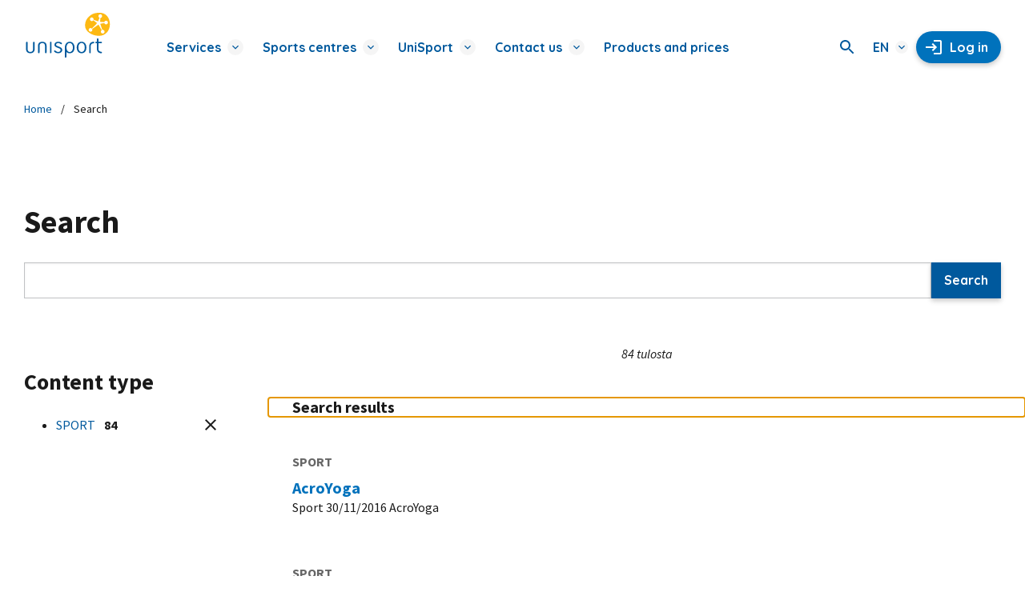

--- FILE ---
content_type: text/html; charset=UTF-8
request_url: https://www.unisport.fi/en/search?f%5B0%5D=keywords%3A24&f%5B1%5D=keywords%3A110&f%5B2%5D=keywords%3A112&f%5B3%5D=type%3Asport
body_size: 10064
content:
<!DOCTYPE html>
<html lang="en" dir="ltr" prefix="og: https://ogp.me/ns#">
  <head>
    <meta charset="utf-8" />
<meta property="og:site_name" content="Unisport" />
<meta name="Generator" content="Drupal 11 (https://www.drupal.org)" />
<meta name="MobileOptimized" content="width" />
<meta name="HandheldFriendly" content="true" />
<meta name="viewport" content="width=device-width, initial-scale=1.0" />
<link rel="icon" href="/themes/custom/unisporttheme/favicon.ico" type="image/vnd.microsoft.icon" />

    <title>Search | UniSport</title>
    <link rel="stylesheet" media="all" href="/modules/contrib/search_autocomplete/css/themes/minimal.css?t71lht" />
<link rel="stylesheet" media="all" href="/core/assets/vendor/jquery.ui/themes/base/core.css?t71lht" />
<link rel="stylesheet" media="all" href="/core/assets/vendor/jquery.ui/themes/base/autocomplete.css?t71lht" />
<link rel="stylesheet" media="all" href="/core/assets/vendor/jquery.ui/themes/base/menu.css?t71lht" />
<link rel="stylesheet" media="all" href="/themes/contrib/stable/css/core/components/progress.module.css?t71lht" />
<link rel="stylesheet" media="all" href="/themes/contrib/stable/css/core/components/ajax-progress.module.css?t71lht" />
<link rel="stylesheet" media="all" href="/themes/contrib/stable/css/core/components/autocomplete-loading.module.css?t71lht" />
<link rel="stylesheet" media="all" href="/themes/contrib/stable/css/system/components/align.module.css?t71lht" />
<link rel="stylesheet" media="all" href="/themes/contrib/stable/css/system/components/container-inline.module.css?t71lht" />
<link rel="stylesheet" media="all" href="/themes/contrib/stable/css/system/components/clearfix.module.css?t71lht" />
<link rel="stylesheet" media="all" href="/themes/contrib/stable/css/system/components/hidden.module.css?t71lht" />
<link rel="stylesheet" media="all" href="/themes/contrib/stable/css/system/components/item-list.module.css?t71lht" />
<link rel="stylesheet" media="all" href="/themes/contrib/stable/css/system/components/js.module.css?t71lht" />
<link rel="stylesheet" media="all" href="/themes/contrib/stable/css/system/components/position-container.module.css?t71lht" />
<link rel="stylesheet" media="all" href="/themes/contrib/stable/css/system/components/reset-appearance.module.css?t71lht" />
<link rel="stylesheet" media="all" href="/themes/contrib/stable/css/views/views.module.css?t71lht" />
<link rel="stylesheet" media="all" href="/core/assets/vendor/jquery.ui/themes/base/theme.css?t71lht" />
<link rel="stylesheet" media="all" href="/modules/contrib/paragraphs/css/paragraphs.unpublished.css?t71lht" />
<link rel="stylesheet" media="all" href="/themes/contrib/stable/css/core/assets/vendor/normalize-css/normalize.css?t71lht" />
<link rel="stylesheet" media="all" href="/themes/contrib/stable/css/core/normalize-fixes.css?t71lht" />
<link rel="stylesheet" media="all" href="/themes/custom/unisporttheme/dist/css/base.css?t71lht" />
<link rel="stylesheet" media="all" href="/themes/custom/unisporttheme/dist/css/components.css?t71lht" />
<link rel="stylesheet" media="all" href="/themes/custom/unisporttheme/dist/css/layout.css?t71lht" />
<link rel="stylesheet" media="all" href="/themes/custom/unisporttheme/dist/css/state.css?t71lht" />
<link rel="stylesheet" media="all" href="/themes/custom/unisporttheme/dist/css/theme.css?t71lht" />
<link rel="stylesheet" media="print" href="/themes/custom/unisporttheme/dist/css/print.css?t71lht" />
<link rel="stylesheet" media="all" href="/libraries/accessible-slick/slick/slick.min.css?t71lht" />
<link rel="stylesheet" media="all" href="/libraries/accessible-slick/slick/slick-theme.min.css?t71lht" />

    <script type="application/json" data-drupal-selector="drupal-settings-json">{"path":{"baseUrl":"\/","pathPrefix":"en\/","currentPath":"search","currentPathIsAdmin":false,"isFront":false,"currentLanguage":"en","currentQuery":{"f":["keywords:24","keywords:110","keywords:112","type:sport"]}},"pluralDelimiter":"\u0003","suppressDeprecationErrors":true,"ajaxPageState":{"libraries":"[base64]","theme":"unisporttheme","theme_token":null},"ajaxTrustedUrl":{"\/en\/search":true},"gtag":{"tagId":"","consentMode":false,"otherIds":[],"events":[],"additionalConfigInfo":[]},"gtm":{"tagId":null,"settings":{"data_layer":"dataLayer","include_environment":false},"tagIds":["GTM-T739KSP"]},"search_autocomplete":{"search_block":{"source":"\/en\/unisport\/search_autocomplete\/content","selector":"#block-exposed-search-api-footer form input","minChars":3,"maxSuggestions":10,"autoSubmit":true,"autoRedirect":true,"theme":"minimal","filters":["q","title"],"noResult":{"group":{"group_id":"no_results"},"label":"","value":"","link":""},"moreResults":{"group":{"group_id":"more_results"},"label":"","value":"","link":""}}},"user":{"uid":0,"permissionsHash":"17a80d4c5b58071104a1b1f837b8ed46f8786f33da73a3c2be813bb5378b0b28"}}</script>
<script src="/themes/custom/unisporttheme/dist/vendor/modernizr/modernizr-custom.min.js?v=3.3.1"></script>
<script src="/core/misc/drupalSettingsLoader.js?v=11.2.8"></script>
<script src="/modules/contrib/google_tag/js/gtag.js?t71lht"></script>
<script src="/modules/contrib/google_tag/js/gtm.js?t71lht"></script>

    <meta name="google-site-verification" content="B7p_ZUiDvSoTHeGdd50iji2MckcLJNSh1D0GhGktrrw" />
  </head>
  <body class="path-search">
        <a href="#main-content" class="visually-hidden focusable skip-link">
      Skip to main content
    </a>
    <noscript><iframe src="https://www.googletagmanager.com/ns.html?id=GTM-T739KSP"
                  height="0" width="0" style="display:none;visibility:hidden"></iframe></noscript>

      <div class="dialog-off-canvas-main-canvas" data-off-canvas-main-canvas>
    
      <div class="layout-container">

    <div class="region region--alert_messages">
    <div id="block-unisporttheme-alertmessage" class="block block--region-alert-messages">
  
    
      
  
  </div>

  </div>


    <div class="page">
        <header class="header page__header page-wrap">
    <div class="region region--header content-wrap content-wrap--gutters content-wrap--header">
              <div class="header__column header__column--left">
            <div class="region region--header_left">
    <div id="block-unisporttheme-branding" class="block block--branding block--region-header-left">
  
    
            <a aria-label="Unisport home page" href="/en" title="Unisport home page" rel="home" class="block--branding__logo">
    </a>
    
</div>

  </div>

        </div>
            <div class="menu-outter-wrapper">
        <div class="mobile-menu-overlay"></div>

        <div class="menu-wrapper">
                <div class="mobile-menu-toggle-buttons">
          <div class="menu-toggle-buttons">
            <button class="mobileMenu-close" aria-label="Close mobile menu">
              <span>Close</span>
              <svg xmlns="http://www.w3.org/2000/svg" width="24" height="24" viewBox="0 0 24 24" fill="none">
                <g clip-path="url(#clip0_1875_8994)">
                  <path d="M19 6.41L17.59 5L12 10.59L6.41 5L5 6.41L10.59 12L5 17.59L6.41 19L12 13.41L17.59 19L19 17.59L13.41 12L19 6.41Z" fill="#00599D"/>
                </g>
                <defs>
                  <clipPath id="clip0_1875_8994">
                    <rect width="24" height="24" fill="white"/>
                  </clipPath>
                </defs>
              </svg>
            </button>

            <button class="search-toggle" aria-expanded="false" aria-label="Open search">
              <svg xmlns="http://www.w3.org/2000/svg" width="24" height="24" viewBox="0 0 24 24" fill="none">
                <g clip-path="url(#clip0_1875_3868)">
                  <path d="M15.5 14H14.71L14.43 13.73C15.41 12.59 16 11.11 16 9.5C16 5.91 13.09 3 9.5 3C5.91 3 3 5.91 3 9.5C3 13.09 5.91 16 9.5 16C11.11 16 12.59 15.41 13.73 14.43L14 14.71V15.5L19 20.49L20.49 19L15.5 14ZM9.5 14C7.01 14 5 11.99 5 9.5C5 7.01 7.01 5 9.5 5C11.99 5 14 7.01 14 9.5C14 11.99 11.99 14 9.5 14Z" fill="#00599D"/>
                </g>
                <defs>
                  <clipPath id="clip0_1875_3868">
                    <rect width="24" height="24" fill="white"/>
                  </clipPath>
                </defs>
              </svg>
            </button>
          </div>
        </div>
        
          <div class="main--menu" aria-label="Navigation">  <div class="region region--overlay_menu">
    <nav role="navigation" aria-labelledby="block-main-navigation-menu" id="block-main-navigation" class="block block--region-overlay-menu">
            
  <h2 class="block__title visually-hidden" id="block-main-navigation-menu">Main navigation</h2>
  

        

  <ul data-region="overlay_menu" class="menu menu-level-0">
                  
        <li class="menu-item menu-item--expanded">

                                    <button class="toggle-menu"><span>Services</span></button>
                      
                                
  
  <div class="menu_link_content menu-link-contentmain-navigation view-mode-default menu-dropdown menu-dropdown-0 menu-type-default">
              
  <ul class="menu menu-level-1">
                  
        <li class="menu-item menu-item--expanded">

                                    <a href="/en/membership-services" data-drupal-link-system-path="node/898">Membership services</a>
                      
                                
  
  <div class="menu_link_content menu-link-contentmain-navigation view-mode-default menu-dropdown menu-dropdown-1 menu-type-default">
              
  <ul class="menu menu-level-2">
                  
        <li class="menu-item">

                                    <a href="/en/membership-services/gym-training" data-drupal-link-system-path="node/890">Gym Training</a>
                      
                                
  
  <div class="menu_link_content menu-link-contentmain-navigation view-mode-default menu-dropdown menu-dropdown-2 menu-type-default">
              
      </div>



                  </li>

                      
        <li class="menu-item">

                                    <a href="/en/training-card-services/gym-guidance" title="Gym Guidance and Consultation" data-drupal-link-system-path="node/19">Gym Guidance</a>
                      
                                
  
  <div class="menu_link_content menu-link-contentmain-navigation view-mode-default menu-dropdown menu-dropdown-2 menu-type-default">
              
      </div>



                  </li>

                      
        <li class="menu-item">

                                    <a href="/en/membership-services/pt-chat" data-drupal-link-system-path="node/1080">PT Chat</a>
                      
                                
  
  <div class="menu_link_content menu-link-contentmain-navigation view-mode-default menu-dropdown menu-dropdown-2 menu-type-default">
              
      </div>



                  </li>

                      
        <li class="menu-item">

                                    <a href="/en/membership-services/group-exercise" data-drupal-link-system-path="node/891">Group Exercise</a>
                      
                                
  
  <div class="menu_link_content menu-link-contentmain-navigation view-mode-default menu-dropdown menu-dropdown-2 menu-type-default">
              
      </div>



                  </li>

                      
        <li class="menu-item">

                                    <a href="/en/membership-services/online-services" data-drupal-link-system-path="node/952">Online Services</a>
                      
                                
  
  <div class="menu_link_content menu-link-contentmain-navigation view-mode-default menu-dropdown menu-dropdown-2 menu-type-default">
              
      </div>



                  </li>

                      
        <li class="menu-item">

                                    <a href="/en/membership-services/ball-game-groups" data-drupal-link-system-path="node/893">Ball Game Groups</a>
                      
                                
  
  <div class="menu_link_content menu-link-contentmain-navigation view-mode-default menu-dropdown menu-dropdown-2 menu-type-default">
              
      </div>



                  </li>

          </ul>



      </div>



                  </li>

                      
        <li class="menu-item menu-item--expanded">

                                    <a href="/en/other-services" data-drupal-link-system-path="node/899">Other services</a>
                      
                                
  
  <div class="menu_link_content menu-link-contentmain-navigation view-mode-default menu-dropdown menu-dropdown-1 menu-type-default">
              
  <ul class="menu menu-level-2">
                  
        <li class="menu-item">

                                    <a href="/en/muut-palvelut/unisport-buddy" data-drupal-link-system-path="node/990">UniSport Buddy</a>
                      
                                
  
  <div class="menu_link_content menu-link-contentmain-navigation view-mode-default menu-dropdown menu-dropdown-2 menu-type-default">
              
      </div>



                  </li>

                      
        <li class="menu-item">

                                    <a href="/en/other-services/personal-training-and-nutrition-coaching" data-drupal-link-system-path="node/913">Personal Training and Coaching </a>
                      
                                
  
  <div class="menu_link_content menu-link-contentmain-navigation view-mode-default menu-dropdown menu-dropdown-2 menu-type-default">
              
      </div>



                  </li>

                      
        <li class="menu-item">

                                    <a href="/en/other-services/massage/massage" data-drupal-link-system-path="node/52">Massage</a>
                      
                                
  
  <div class="menu_link_content menu-link-contentmain-navigation view-mode-default menu-dropdown menu-dropdown-2 menu-type-default">
              
      </div>



                  </li>

                      
        <li class="menu-item">

                                    <a href="/en/other-services/neurosonic" data-drupal-link-system-path="node/1072">Neurosonic</a>
                      
                                
  
  <div class="menu_link_content menu-link-contentmain-navigation view-mode-default menu-dropdown menu-dropdown-2 menu-type-default">
              
      </div>



                  </li>

                      
        <li class="menu-item">

                                    <a href="/en/services/courses" data-drupal-link-system-path="node/513">Courses</a>
                      
                                
  
  <div class="menu_link_content menu-link-contentmain-navigation view-mode-default menu-dropdown menu-dropdown-2 menu-type-default">
              
      </div>



                  </li>

                      
        <li class="menu-item">

                                    <a href="/en/other-services/badminton" data-drupal-link-system-path="node/559">Badminton</a>
                      
                                
  
  <div class="menu_link_content menu-link-contentmain-navigation view-mode-default menu-dropdown menu-dropdown-2 menu-type-default">
              
      </div>



                  </li>

                      
        <li class="menu-item">

                                    <a href="/en/other-services/courts-and-gyms/courts-and-gyms" data-drupal-link-system-path="node/178">Court and Hall Reservations</a>
                      
                                
  
  <div class="menu_link_content menu-link-contentmain-navigation view-mode-default menu-dropdown menu-dropdown-2 menu-type-default">
              
      </div>



                  </li>

                      
        <li class="menu-item">

                                    <a href="/en/other-services/other-activities-unisport/ball-sports-series" data-drupal-link-system-path="node/201">Ball Sports Series</a>
                      
                                
  
  <div class="menu_link_content menu-link-contentmain-navigation view-mode-default menu-dropdown menu-dropdown-2 menu-type-default">
              
      </div>



                  </li>

                      
        <li class="menu-item">

                                    <a href="/en/other-services/club-activities" data-drupal-link-system-path="node/204">Club Activities</a>
                      
                                
  
  <div class="menu_link_content menu-link-contentmain-navigation view-mode-default menu-dropdown menu-dropdown-2 menu-type-default">
              
      </div>



                  </li>

                      
        <li class="menu-item">

                                    <a href="/en/other-services/competition" data-drupal-link-system-path="node/586">Competition</a>
                      
                                
  
  <div class="menu_link_content menu-link-contentmain-navigation view-mode-default menu-dropdown menu-dropdown-2 menu-type-default">
              
      </div>



                  </li>

                      
        <li class="menu-item">

                                    <a href="/en/other-services/ancillary-sales-and-equipment-rentals" data-drupal-link-system-path="node/947">Ancillary sales and equipment rentals</a>
                      
                                
  
  <div class="menu_link_content menu-link-contentmain-navigation view-mode-default menu-dropdown menu-dropdown-2 menu-type-default">
              
      </div>



                  </li>

          </ul>



      </div>



                  </li>

                      
        <li class="menu-item menu-item--expanded">

                                    <a href="/en/break-exercise-services" data-drupal-link-system-path="node/902">Break exercise services</a>
                      
                                
  
  <div class="menu_link_content menu-link-contentmain-navigation view-mode-default menu-dropdown menu-dropdown-1 menu-type-default">
              
  <ul class="menu menu-level-2">
                  
        <li class="menu-item">

                                    <a href="/en/break-exercise-services/take-break" data-drupal-link-system-path="node/903">Take a break!</a>
                      
                                
  
  <div class="menu_link_content menu-link-contentmain-navigation view-mode-default menu-dropdown menu-dropdown-2 menu-type-default">
              
      </div>



                  </li>

                      
        <li class="menu-item">

                                    <a href="/en/break-exercise-services/break-pro-break-exercise-program" data-drupal-link-system-path="node/904">Break Pro break exercise program</a>
                      
                                
  
  <div class="menu_link_content menu-link-contentmain-navigation view-mode-default menu-dropdown menu-dropdown-2 menu-type-default">
              
      </div>



                  </li>

                      
        <li class="menu-item">

                                    <a href="/en/tips-adding-more-movement-your-daily-life" data-drupal-link-system-path="node/823">Tips for adding more movement to your daily life</a>
                      
                                
  
  <div class="menu_link_content menu-link-contentmain-navigation view-mode-default menu-dropdown menu-dropdown-2 menu-type-default">
              
      </div>



                  </li>

                      
        <li class="menu-item">

                                    <a href="/en/break-exercise-services/video-recordings" data-drupal-link-system-path="node/918">Video recordings</a>
                      
                                
  
  <div class="menu_link_content menu-link-contentmain-navigation view-mode-default menu-dropdown menu-dropdown-2 menu-type-default">
              
      </div>



                  </li>

          </ul>



      </div>



                  </li>

                      
        <li class="menu-item menu-item--expanded">

                                    <a href="/en/university-communities" data-drupal-link-system-path="node/901">For university communities</a>
                      
                                
  
  <div class="menu_link_content menu-link-contentmain-navigation view-mode-default menu-dropdown menu-dropdown-1 menu-type-default">
              
  <ul class="menu menu-level-2">
                  
        <li class="menu-item">

                                    <a href="/en/sports/courses-and-class-try-outs">Courses, class try-outs and group exercise classes</a>
                      
                                
  
  <div class="menu_link_content menu-link-contentmain-navigation view-mode-default menu-dropdown menu-dropdown-2 menu-type-default">
              
      </div>



                  </li>

                      
        <li class="menu-item">

                                    <a href="/en/university-communities/regular-practice-reservations" data-drupal-link-system-path="node/935">Regular practice reservations</a>
                      
                                
  
  <div class="menu_link_content menu-link-contentmain-navigation view-mode-default menu-dropdown menu-dropdown-2 menu-type-default">
              
      </div>



                  </li>

                      
        <li class="menu-item">

                                    <a href="/en/university-communities/subscribe-wellbeing-tips" data-drupal-link-system-path="node/951">Subscribe to Wellbeing Tips</a>
                      
                                
  
  <div class="menu_link_content menu-link-contentmain-navigation view-mode-default menu-dropdown menu-dropdown-2 menu-type-default">
              
      </div>



                  </li>

          </ul>



      </div>



                  </li>

          </ul>




      <div class="field field--field_paragraphs">
              
  <div id="p1554" class="paragraph paragraph--type--text paragraph--view-mode--default">
    

            <div class="field field--field_text field--formatted-text"><hr></div>
      
  </div>

              
  <div id="p1534" class="grid-container paragraph paragraph--type--container paragraph--view-mode--default">
          <div class="field field--field_paragraphs">
              <div class="item" >
  <div id="p1533" class="paragraph paragraph--type--text paragraph--view-mode--default">
    

            <div class="field field--field_text field--formatted-text"><p><a class="button-shop" href="https://oma.enkora.fi/unisport/reservations2/reservations/shop/-/-/-?lang=1&amp;_gl=1*sstrp8*_ga*NDQyNzIyNjY2LjE2OTk4NjQ0NDY.*_ga_0WZVWXY98G*MTcxMDE0NjczMy40OS4xLjE3MTAxNDgzMTkuMC4wLjA.&amp;pk_vid=dbfaf49b958a023e1710148321818ef8">Shop</a></p></div>
      
  </div>
</div>
              <div class="item" >
  <div id="p1535" class="paragraph paragraph--type--text paragraph--view-mode--default">
    

            <div class="field field--field_text field--formatted-text"><p><a class="button-calendar" href="https://oma.enkora.fi/unisport/reservations2?lang=1&amp;_gl=1*13lj8m*_ga*NDQyNzIyNjY2LjE2OTk4NjQ0NDY.*_ga_0WZVWXY98G*MTcxMDE0NjczMy40OS4xLjE3MTAxNDgzMTkuMC4wLjA.&amp;pk_vid=dbfaf49b958a023e1710148408818ef8">Reservations</a></p></div>
      
  </div>
</div>
          </div>
  
  </div>

              
  <div id="p1536" class="paragraph paragraph--type--text paragraph--view-mode--default">
    

            <div class="field field--field_text field--formatted-text"><p>&nbsp;</p><p>In the shop you can buy UniSport memberships, gift cards, personal training services and much more.</p></div>
      
  </div>

          </div>
  
      </div>



                  </li>

                      
        <li class="menu-item menu-item--expanded">

                                    <button class="toggle-menu"><span>Sports centres</span></button>
                      
                                
  
  <div class="menu_link_content menu-link-contentmain-navigation view-mode-default menu-dropdown menu-dropdown-0 menu-type-default">
              
  <ul class="menu menu-level-1">
                  
        <li class="menu-item menu-item--expanded">

                                    <a href="/en/sports-centres-and-opening-hours" data-drupal-link-system-path="node/923">Sports centres and opening hours</a>
                      
                                
  
  <div class="menu_link_content menu-link-contentmain-navigation view-mode-default menu-dropdown menu-dropdown-1 menu-type-default">
              
  <ul class="menu menu-level-2">
                  
        <li class="menu-item">

                                    <a href="/en/sports-centres-and-opening-hours/unisport-kluuvi" data-drupal-link-system-path="node/228">UniSport Kluuvi</a>
                      
                                
  
  <div class="menu_link_content menu-link-contentmain-navigation view-mode-default menu-dropdown menu-dropdown-2 menu-type-default">
              
      </div>



                  </li>

                      
        <li class="menu-item">

                                    <a href="/en/sports-centres-and-opening-hours/unisport-kumpula" data-drupal-link-system-path="node/49">UniSport Kumpula</a>
                      
                                
  
  <div class="menu_link_content menu-link-contentmain-navigation view-mode-default menu-dropdown menu-dropdown-2 menu-type-default">
              
      </div>



                  </li>

                      
        <li class="menu-item">

                                    <a href="/en/sports-centres-and-opening-hours/unisport-meilahti" data-drupal-link-system-path="node/108">UniSport Meilahti</a>
                      
                                
  
  <div class="menu_link_content menu-link-contentmain-navigation view-mode-default menu-dropdown menu-dropdown-2 menu-type-default">
              
      </div>



                  </li>

                      
        <li class="menu-item">

                                    <a href="/en/sports-centres-and-opening-hours/unisport-otaniemi" data-drupal-link-system-path="node/12">UniSport Otaniemi</a>
                      
                                
  
  <div class="menu_link_content menu-link-contentmain-navigation view-mode-default menu-dropdown menu-dropdown-2 menu-type-default">
              
      </div>



                  </li>

                      
        <li class="menu-item">

                                    <a href="/en/sports-centres-and-opening-hours/unisport-toolo" data-drupal-link-system-path="node/105">UniSport Töölö</a>
                      
                                
  
  <div class="menu_link_content menu-link-contentmain-navigation view-mode-default menu-dropdown menu-dropdown-2 menu-type-default">
              
      </div>



                  </li>

                      
        <li class="menu-item">

                                    <a href="/en/other-locations" data-drupal-link-system-path="node/1040">Other locations</a>
                      
                                
  
  <div class="menu_link_content menu-link-contentmain-navigation view-mode-default menu-dropdown menu-dropdown-2 menu-type-default">
              
      </div>



                  </li>

          </ul>



      </div>



                  </li>

          </ul>




      <div class="field field--field_paragraphs">
              
  <div id="p1895" class="paragraph paragraph--type--text paragraph--view-mode--default">
    

            <div class="field field--field_text field--formatted-text"><hr><p><a class="menu-paragraph-link" href="/en/number-visitors" data-entity-type="node" data-entity-uuid="cd35e46c-48b9-4e0b-9807-cffc2f646931" data-entity-substitution="canonical" title="Number of visitors ">Popular hours at the gym</a></p><p><a class="menu-paragraph-link" href="/en/sauna" data-entity-type="node" data-entity-uuid="3a139645-471f-4226-ac19-dcbf785ab033" data-entity-substitution="canonical" title="Sauna">Sauna</a></p><p><a class="menu-paragraph-link" href="/en/guidelines-safer-space-unisport" data-entity-type="node" data-entity-uuid="215e66f0-8604-4d8b-9ad8-14b1af460a2c" data-entity-substitution="canonical" title="Guidelines of safer space at UniSport">Guidelines of safer space</a></p><p><a class="menu-paragraph-link" href="/en/unisports-etiquette" data-entity-type="node" data-entity-uuid="b59dfac0-2c7a-4eb4-abeb-baf1c52b0383" data-entity-substitution="canonical" title="UniSport’s Etiquette">Etiquette</a></p></div>
      
  </div>

          </div>
  
      </div>



                  </li>

                      
        <li class="menu-item menu-item--expanded">

                                    <button class="toggle-menu"><span>UniSport</span></button>
                      
                                
  
  <div class="menu_link_content menu-link-contentmain-navigation view-mode-default menu-dropdown menu-dropdown-0 menu-type-default">
              
  <ul class="menu menu-level-1">
                  
        <li class="menu-item menu-item--expanded">

                                    <a href="/en/about-us" data-drupal-link-system-path="node/919">About us</a>
                      
                                
  
  <div class="menu_link_content menu-link-contentmain-navigation view-mode-default menu-dropdown menu-dropdown-1 menu-type-default">
              
  <ul class="menu menu-level-2">
                  
        <li class="menu-item">

                                    <a href="/en/about-us/sustainability-and-responsibility" data-drupal-link-system-path="node/921">Sustainability and responsibility</a>
                      
                                
  
  <div class="menu_link_content menu-link-contentmain-navigation view-mode-default menu-dropdown menu-dropdown-2 menu-type-default">
              
      </div>



                  </li>

                      
        <li class="menu-item">

                                    <a href="/en/about-us/unisport-employer" data-drupal-link-system-path="node/922">UniSport as an Employer</a>
                      
                                
  
  <div class="menu_link_content menu-link-contentmain-navigation view-mode-default menu-dropdown menu-dropdown-2 menu-type-default">
              
      </div>



                  </li>

                      
        <li class="menu-item">

                                    <a href="/en/about-us/unisport-values" data-drupal-link-system-path="node/920">UniSport values</a>
                      
                                
  
  <div class="menu_link_content menu-link-contentmain-navigation view-mode-default menu-dropdown menu-dropdown-2 menu-type-default">
              
      </div>



                  </li>

          </ul>



      </div>



                  </li>

                      
        <li class="menu-item menu-item--expanded">

                                    <a href="/en/become-customer" data-drupal-link-system-path="node/897">Become a customer</a>
                      
                                
  
  <div class="menu_link_content menu-link-contentmain-navigation view-mode-default menu-dropdown menu-dropdown-1 menu-type-default">
              
  <ul class="menu menu-level-2">
                  
        <li class="menu-item">

                                    <a href="/en/become-customer/beginners-guide" data-drupal-link-system-path="node/37">Beginner&#039;s guide</a>
                      
                                
  
  <div class="menu_link_content menu-link-contentmain-navigation view-mode-default menu-dropdown menu-dropdown-2 menu-type-default">
              
      </div>



                  </li>

          </ul>



      </div>



                  </li>

                      
        <li class="menu-item menu-item--expanded">

                                    <a href="/en/current-news" data-drupal-link-system-path="node/9">Current news</a>
                      
                                
  
  <div class="menu_link_content menu-link-contentmain-navigation view-mode-default menu-dropdown menu-dropdown-1 menu-type-default">
              
  <ul class="menu menu-level-2">
                  
        <li class="menu-item">

                                    <a href="/en/unisport/getinspired/articles" data-drupal-link-system-path="node/601">Articles</a>
                      
                                
  
  <div class="menu_link_content menu-link-contentmain-navigation view-mode-default menu-dropdown menu-dropdown-2 menu-type-default">
              
      </div>



                  </li>

          </ul>



      </div>



                  </li>

          </ul>



      </div>



                  </li>

                      
        <li class="menu-item menu-item--expanded">

                                    <button class="toggle-menu"><span>Contact us</span></button>
                      
                                
  
  <div class="menu_link_content menu-link-contentmain-navigation view-mode-default menu-dropdown menu-dropdown-0 menu-type-default">
              

      <div class="field field--field_paragraphs">
              
  <div id="p1664" class="paragraph paragraph--type--text paragraph--view-mode--default">
    

            <div class="field field--field_text field--formatted-text"><h3>Customer service</h3></div>
      
  </div>

              
  <div id="p1373" class="grid-container paragraph paragraph--type--container paragraph--view-mode--default">
          <div class="field field--field_paragraphs">
              <div class="item" >
  <div id="p1759" class="paragraph paragraph--type--text paragraph--view-mode--default">
    

            <div class="field field--field_text field--formatted-text"><p><a class="button-mail" href="mailto:unisport.asiakaspalvelu@helsinki.fi"><strong>unisport.asiakaspalvelu@helsinki.fi</strong></a></p></div>
      
  </div>
</div>
              <div class="item" >
  <div id="p1665" class="paragraph paragraph--type--text paragraph--view-mode--default">
    

            <div class="field field--field_text field--formatted-text"><p><a class="button-phone" href="tel: +3582720701"><strong>+358 272 0701</strong></a></p></div>
      
  </div>
</div>
              <div class="item" >
  <div id="p1794" class="paragraph paragraph--type--text paragraph--view-mode--default">
    
  </div>
</div>
          </div>
  
  </div>

              
  <div id="p1702" class="paragraph paragraph--type--text paragraph--view-mode--default">
    

            <div class="field field--field_text field--formatted-text"><p><a class="button-with-gray-bg" href="/en/frequently-asked-questions" data-entity-type="node" data-entity-uuid="550d5f1f-4101-43eb-b3d1-843228f78d27" data-entity-substitution="canonical" title="Frequently Asked Questions">Frequently asked questions</a></p><p>Customer service is available Monday–Friday from 6:30 to 22:30 and Saturday–Sunday from 9:00 to 20:30. <a class="link-without-external-icon" href="https://oma.enkora.fi/unisport/reservations2?lang=1&amp;_gl=1*1m1j7en*_ga*MTkyOTg1NDI4NS4xNjA1ODU2NzA5*_ga_0WZVWXY98G*MTY4Nzg2MzEzNy44NTYuMS4xNjg3ODY1MDczLjAuMC4w&amp;_ga=2.57919530.1803575779.1687765420-1929854285.1605856709&amp;pk_vid=0d881f501f8d3e5516878650747bf72f">Reservations and cancellations through the reservation system</a>.</p><hr><p><a class="menu-paragraph-link link-without-external-icon" href="https://q.surveypal.com/UniSport---Web-Feedback-1-GvDUvF-Q7YbXWsUs/0">Give us feedback</a></p><p><a class="menu-paragraph-link link-without-external-icon" href="https://elomake.helsinki.fi/lomakkeet/123663/lomake.html?rinnakkaislomake=Rinnakkaislomake2">Maintenance request</a></p><p><a class="menu-paragraph-link link-without-external-icon" href="/en/sports-centres-and-opening-hours" data-entity-type="node" data-entity-uuid="2680969e-6630-499f-8fd3-e6c5edbdf712" data-entity-substitution="canonical" title="Sports centres and opening hours">Sports centres and opening hours</a></p><p><a class="menu-paragraph-link link-without-external-icon" href="/en/staffs-contact-information" data-entity-type="node" data-entity-uuid="80345ebc-8092-4180-b522-5d20134c01df" data-entity-substitution="canonical" title="Staff's Contact Information">Staff's Contact Information</a></p><p><a class="menu-paragraph-link" href="/en/terms-and-conditions" data-entity-type="node" data-entity-uuid="d0e94465-c2a6-4f9e-afed-473563310e5d" data-entity-substitution="canonical" title="Terms and Conditions">Terms and conditions</a></p></div>
      
  </div>

          </div>
  
      </div>



                  </li>

                      
        <li class="menu-item">

                                    <a href="/en/products-and-prices" data-drupal-link-system-path="node/179">Products and prices</a>
                      
                                
  
  <div class="menu_link_content menu-link-contentmain-navigation view-mode-default menu-dropdown menu-dropdown-0 menu-type-default">
              
      </div>



                  </li>

          </ul>


  </nav>

  </div>
</div>

                      <div class="menu-toggle-buttons">
              <button class="search-toggle" aria-expanded="false" aria-label="Search">
                <svg xmlns="http://www.w3.org/2000/svg" width="24" height="24" viewBox="0 0 24 24" fill="none">
                  <g clip-path="url(#clip0_1875_3868)">
                    <path d="M15.5 14H14.71L14.43 13.73C15.41 12.59 16 11.11 16 9.5C16 5.91 13.09 3 9.5 3C5.91 3 3 5.91 3 9.5C3 13.09 5.91 16 9.5 16C11.11 16 12.59 15.41 13.73 14.43L14 14.71V15.5L19 20.49L20.49 19L15.5 14ZM9.5 14C7.01 14 5 11.99 5 9.5C5 7.01 7.01 5 9.5 5C11.99 5 14 7.01 14 9.5C14 11.99 11.99 14 9.5 14Z" fill="#00599D"/>
                  </g>
                  <defs>
                    <clipPath id="clip0_1875_3868">
                      <rect width="24" height="24" fill="white"/>
                    </clipPath>
                  </defs>
                </svg>
             </button>
              <button class="mobileMenu-close">
                <span>Close</span>
                <svg xmlns="http://www.w3.org/2000/svg" width="24" height="24" viewBox="0 0 24 24" fill="none">
                  <g clip-path="url(#clip0_1875_8994)">
                    <path d="M19 6.41L17.59 5L12 10.59L6.41 5L5 6.41L10.59 12L5 17.59L6.41 19L12 13.41L17.59 19L19 17.59L13.41 12L19 6.41Z" fill="#00599D"/>
                  </g>
                  <defs>
                    <clipPath id="clip0_1875_8994">
                      <rect width="24" height="24" fill="white"/>
                    </clipPath>
                  </defs>
                </svg>
              </button>
            </div>

            <div id="overlay--search" class="overlay overlay--search">
                <div class="region region--overlay_search">
    <div class="views-exposed-form block block--region-overlay-search" data-drupal-selector="views-exposed-form-unisport-db-search-results" id="block-exposed-search-api-footer">
  
            <h1 class="block__title">Search</h1>
        
      <form action="/en/search" method="get" id="views-exposed-form-unisport-db-search-results" accept-charset="UTF-8" class="form form-search">
  <div class="js-form-item form-item js-form-type-textfield form-item-keys js-form-item-keys form-no-label">
        <input aria-label="Search" data-drupal-selector="edit-keys" type="text" id="edit-keys--3" name="keys" value="" size="30" maxlength="128" class="form-text" />

        </div>
<div data-drupal-selector="edit-actions" class="form-actions js-form-wrapper form-wrapper" id="edit-actions--3">  <button class="action--submit button js-form-submit form-submit" data-drupal-selector="edit-submit-unisport-db-search-3" type="submit" id="edit-submit-unisport-db-search--3" value="Search" />Search</button>
</div>


</form>

  </div>

  </div>

              <button class="search-close">
                <span>Close</span>
                <svg xmlns="http://www.w3.org/2000/svg" width="24" height="24" viewBox="0 0 24 24" fill="none">
                  <g clip-path="url(#clip0_1875_8994)">
                    <path d="M19 6.41L17.59 5L12 10.59L6.41 5L5 6.41L10.59 12L5 17.59L6.41 19L12 13.41L17.59 19L19 17.59L13.41 12L19 6.41Z" fill="#00599D"/>
                  </g>
                  <defs>
                    <clipPath id="clip0_1875_8994">
                      <rect width="24" height="24" fill="white"/>
                    </clipPath>
                  </defs>
                </svg>
              </button>
            </div>
          
                  <div class="header__column header__column--right">
              <div class="region region--header_right">
    <div class="language-switcher-language-url block block--language-switcher block--region-header-right" id="block-unisporttheme-languageswitcher" role="navigation">
  
    
      <ul class="links" role="presentation"><li hreflang="fi" data-drupal-link-query="{&quot;f&quot;:[&quot;keywords:24&quot;,&quot;keywords:110&quot;,&quot;keywords:112&quot;,&quot;type:sport&quot;]}" data-drupal-link-system-path="search" class="fi"><button class="toggle-language-switcher" tabindex="0" aria-expanded="false">
              <abbr title="suomi">fi</abbr>
            <span class="visually-hidden">change language</span>
            <svg width="24" height="24" viewBox="0 0 24 24" fill="none" xmlns="http://www.w3.org/2000/svg">
              <g id="Material Design Icon" clip-path="url(#clip0_1655_4839)">
                <path id="Vector" d="M7.41 8.59009L12 13.1701L16.59 8.59009L18 10.0001L12 16.0001L6 10.0001L7.41 8.59009Z" fill="#00599D"/>
              </g>
              <defs>
                <clipPath id="clip0_1655_4839">
                  <rect width="24" height="24" fill="white"/>
                </clipPath>
              </defs>
            </svg>
          </button></li><li hreflang="en" data-drupal-link-query="{&quot;f&quot;:[&quot;keywords:24&quot;,&quot;keywords:110&quot;,&quot;keywords:112&quot;,&quot;type:sport&quot;]}" data-drupal-link-system-path="search" class="en is-active" aria-current="page"><button class="toggle-language-switcher" tabindex="0" aria-expanded="false">
              <abbr title="Engelska">en</abbr>
            <span class="visually-hidden">change language</span>
            <svg width="24" height="24" viewBox="0 0 24 24" fill="none" xmlns="http://www.w3.org/2000/svg">
              <g id="Material Design Icon" clip-path="url(#clip0_1655_4839)">
                <path id="Vector" d="M7.41 8.59009L12 13.1701L16.59 8.59009L18 10.0001L12 16.0001L6 10.0001L7.41 8.59009Z" fill="#00599D"/>
              </g>
              <defs>
                <clipPath id="clip0_1655_4839">
                  <rect width="24" height="24" fill="white"/>
                </clipPath>
              </defs>
            </svg>
          </button></li><li hreflang="sv" data-drupal-link-query="{&quot;f&quot;:[&quot;keywords:24&quot;,&quot;keywords:110&quot;,&quot;keywords:112&quot;,&quot;type:sport&quot;]}" data-drupal-link-system-path="search" class="sv"><button class="toggle-language-switcher" tabindex="0" aria-expanded="false">
              <abbr title="Swedish">sv</abbr>
            <span class="visually-hidden">change language</span>
            <svg width="24" height="24" viewBox="0 0 24 24" fill="none" xmlns="http://www.w3.org/2000/svg">
              <g id="Material Design Icon" clip-path="url(#clip0_1655_4839)">
                <path id="Vector" d="M7.41 8.59009L12 13.1701L16.59 8.59009L18 10.0001L12 16.0001L6 10.0001L7.41 8.59009Z" fill="#00599D"/>
              </g>
              <defs>
                <clipPath id="clip0_1655_4839">
                  <rect width="24" height="24" fill="white"/>
                </clipPath>
              </defs>
            </svg>
          </button></li></ul>
  <div class="dropdown-language-switcher">
    <h3>Kieli / Language / Språk</h3>
  <ul><li hreflang="fi" data-drupal-link-query="{&quot;f&quot;:[&quot;keywords:24&quot;,&quot;keywords:110&quot;,&quot;keywords:112&quot;,&quot;type:sport&quot;]}" data-drupal-link-system-path="search" class="fi" lang="fi">
          <a href="/fi/search?f%5B0%5D=keywords%3A24&amp;f%5B1%5D=keywords%3A110&amp;f%5B2%5D=keywords%3A112&amp;f%5B3%5D=type%3Asport" class="language-link" hreflang="fi" data-drupal-link-query="{&quot;f&quot;:[&quot;keywords:24&quot;,&quot;keywords:110&quot;,&quot;keywords:112&quot;,&quot;type:sport&quot;]}" data-drupal-link-system-path="search"><abbr title="suomi">fi</abbr></a>
      </li><li hreflang="en" data-drupal-link-query="{&quot;f&quot;:[&quot;keywords:24&quot;,&quot;keywords:110&quot;,&quot;keywords:112&quot;,&quot;type:sport&quot;]}" data-drupal-link-system-path="search" class="en is-active" lang="en" aria-current="page">
        <a href="/en/search?f%5B0%5D=keywords%3A24&amp;f%5B1%5D=keywords%3A110&amp;f%5B2%5D=keywords%3A112&amp;f%5B3%5D=type%3Asport" class="language-link is-active" hreflang="en" data-drupal-link-query="{&quot;f&quot;:[&quot;keywords:24&quot;,&quot;keywords:110&quot;,&quot;keywords:112&quot;,&quot;type:sport&quot;]}" data-drupal-link-system-path="search" aria-current="page"><abbr title="Engelska">en</abbr></a>
      </li><li hreflang="sv" data-drupal-link-query="{&quot;f&quot;:[&quot;keywords:24&quot;,&quot;keywords:110&quot;,&quot;keywords:112&quot;,&quot;type:sport&quot;]}" data-drupal-link-system-path="search" class="sv" lang="sv">
        <a href="/sv/search?f%5B0%5D=keywords%3A24&amp;f%5B1%5D=keywords%3A110&amp;f%5B2%5D=keywords%3A112&amp;f%5B3%5D=type%3Asport" class="language-link" hreflang="sv" data-drupal-link-query="{&quot;f&quot;:[&quot;keywords:24&quot;,&quot;keywords:110&quot;,&quot;keywords:112&quot;,&quot;type:sport&quot;]}" data-drupal-link-system-path="search"><abbr title="Swedish">sv</abbr></a>
      </li></ul>
  </div>
  </div>

  </div>

          </div>
              </div>
      </div>
      <div class="login-button">
        <svg xmlns="http://www.w3.org/2000/svg" width="24" height="24" viewBox="0 0 24 24" fill="none">
          <g clip-path="url(#clip0_3074_3139)">
            <path d="M11 7L9.6 8.4L12.2 11H2V13H12.2L9.6 15.6L11 17L16 12L11 7ZM20 19H12V21H20C21.1 21 22 20.1 22 19V5C22 3.9 21.1 3 20 3H12V5H20V19Z" fill="white"/>
          </g>
          <defs>
            <clipPath id="clip0_3074_3139">
              <rect width="24" height="24" fill="white"/>
            </clipPath>
          </defs>
        </svg>
          <div class="region region--overlay_user">
    
<a href="https://oma.enkora.fi/unisport/reservations2/login_selection?lang=1" class="user-login">Log into the customer account</a>

<a class="user-login mobile-text" href="https://oma.enkora.fi/unisport/reservations2/login_selection?lang=1">Log in</a>

  </div>

      </div>

      <button class="mobileMenu-open" aria-expanded="false">
        <svg xmlns="http://www.w3.org/2000/svg" width="17" height="16" viewBox="0 0 17 16" fill="none">
          <g clip-path="url(#clip0_1875_411)">
            <path d="M2.5 12H14.5V10.6667H2.5V12ZM2.5 8.66667H14.5V7.33333H2.5V8.66667ZM2.5 4V5.33333H14.5V4H2.5Z" fill="#00599D"/>
          </g>
          <defs>
            <clipPath id="clip0_1875_411">
              <rect width="16" height="16" fill="white" transform="translate(0.5)"/>
            </clipPath>
          </defs>
        </svg>
        <span>Menu</span>
      </button>

    </div>
  </header>


      <main role="main" class="main page__content">
        <a id="main-content" tabindex="-1"></a>        
        <div class="page-wrap page-wrap--isolate">
          <unisport-notification language="en"></unisport-notification>
        </div>

          <div class="region region--pre_content page-wrap page-wrap--isolate">
    <div class="content-wrap content-wrap--gutters">
      <div id="block-breadcrumbs" class="block block--breadcrumb block--region-pre-content">
  
    
        <nav role="navigation" class="navigation--breadcrumb" aria-labelledby="system-breadcrumb">
    <span id="system-breadcrumb" class="visually-hidden">Breadcrumb</span>
    <ol>
          <li>
                  <a href="/en" aria-label="Home">Home</a>
              </li>
          <li>
                  <span class="text" aria-current="page">Search</span>
              </li>
        </ol>
  </nav>

  </div>
<div id="block-unisporttheme-messages" class="block block--messages block--region-pre-content">
  
    
      <div data-drupal-messages-fallback class="hidden"></div>
  </div>

    </div>
  </div>


          <div class="page-wrap">
    <div class="content-wrap content-wrap--transparent">

              <div class="page-content page-content--with-sidebar page-content--search">
                                  <div class="page-content__top">
                      <div class="region region--content_top">
    <div class="views-exposed-form block block--region-content-top" data-drupal-selector="views-exposed-form-unisport-db-search-results" id="block-exposed-search-api">
  
            <h1 class="block__title">Search</h1>
        
      <form action="/en/search" method="get" id="views-exposed-form-unisport-db-search-results" accept-charset="UTF-8" class="form form-search">
  <div class="js-form-item form-item js-form-type-textfield form-item-keys js-form-item-keys form-no-label">
        <input aria-label="Search" data-drupal-selector="edit-keys" type="text" id="edit-keys--2" name="keys" value="" size="30" maxlength="128" class="form-text" />

        </div>
<div data-drupal-selector="edit-actions" class="form-actions js-form-wrapper form-wrapper" id="edit-actions--2">  <button class="action--submit button js-form-submit form-submit" data-drupal-selector="edit-submit-unisport-db-search-2" type="submit" id="edit-submit-unisport-db-search--2" value="Search" />Search</button>
</div>


</form>

  </div>

  </div>

                  </div>
                
                                  <aside class="page-content__sidebar">
                                              <div class="region region--content_sidebar">
    <div class="facet-active block-facet--links block block--region-content-sidebar" id="block-contenttype">
  
            <h2 class="block__title">Content type</h2>
        
      <div class="facets-widget-links">
      <ul data-drupal-facet-filter-key="f" data-drupal-facet-id="content_type" data-drupal-facet-alias="type" class="facet-active js-facets-links item-list__links"><li class="facet-item"><a href="/en/search" rel="nofollow" class="is-active" data-drupal-facet-item-id="type-sport" data-drupal-facet-item-value="sport" data-drupal-facet-item-count="84" data-drupal-facet-filter-value="type:sport" data-drupal-facet-widget-element-class="facets-link">  <span class="facet-item__status js-facet-deactivate">(-)</span>
<span class="facet-item__value">Sport</span>
  <span class="facet-item__count">84</span>
</a></li></ul>
</div>

  </div>

  </div>

                    
  <ul class="active-facets"></ul>
                  </aside>
                
                <div class="page-content__content">
                    <div class="region region--content">
    <div class="views-element-container"><div class="view view--unisport-db-search js-view-dom-id-018b1caa025734c0c7f7c4e2a66aecbb9dc360d77a7387260a18cdc8b41c08e3">

      <header class="views-row views-row--header">
      84 tulosta
    </header>
  
  
  <h3 class="search-result--title">Search results 
    </h3>
  


  
  

      <div class="views-row search-result">
    
  <a class="search-result__link" href="/en/sports/yoga-and-pilates/acroyoga">
  <div class="search-result__header">
    <span class="search-result__type">
      Sport
    </span>
      </div>

  <div class="search-result__content">
    <h4 class="search-result__title">
      AcroYoga
    </h4>
  </div>
  </a>
  
              Sport
          30/11/2016
          
          AcroYoga
          
    
  </div>
    <div class="views-row search-result">
    
  <a class="search-result__link" href="/en/sports/sauna-yoga">
  <div class="search-result__header">
    <span class="search-result__type">
      Sport
    </span>
      </div>

  <div class="search-result__content">
    <h4 class="search-result__title">
      Sauna Yoga
    </h4>
  </div>
  </a>
  
              Sport
          15/11/2016
          
          Sauna Yoga
          
    
  </div>
    <div class="views-row search-result">
    
  <a class="search-result__link" href="/en/sports/dance-and-choreography/adult-ballet-courses">
  <div class="search-result__header">
    <span class="search-result__type">
      Sport
    </span>
      </div>

  <div class="search-result__content">
    <h4 class="search-result__title">
      Adult Ballet: courses
    </h4>
  </div>
  </a>
  
              Sport
          29/11/2016
          
          Adult Ballet: courses
          
    
  </div>
    <div class="views-row search-result">
    
  <a class="search-result__link" href="/en/sports/body-care-and-mobility/muscle-care">
  <div class="search-result__header">
    <span class="search-result__type">
      Sport
    </span>
      </div>

  <div class="search-result__content">
    <h4 class="search-result__title">
      Muscle Care
    </h4>
  </div>
  </a>
  
              Sport
          29/11/2016
          
          Muscle Care
          
    
  </div>
    <div class="views-row search-result">
    
  <a class="search-result__link" href="/en/sports/body-control-and-acrobatics/body-weight-training">
  <div class="search-result__header">
    <span class="search-result__type">
      Sport
    </span>
      </div>

  <div class="search-result__content">
    <h4 class="search-result__title">
      Body Weight Training
    </h4>
  </div>
  </a>
  
              Sport
          29/11/2016
          
          Body Weight Training
          
    
  </div>
    <div class="views-row search-result">
    
  <a class="search-result__link" href="/en/futsal">
  <div class="search-result__header">
    <span class="search-result__type">
      Sport
    </span>
      </div>

  <div class="search-result__content">
    <h4 class="search-result__title">
      Futsal
    </h4>
  </div>
  </a>
  
              Sport
          29/11/2016
          
          Futsal
          
    
  </div>
    <div class="views-row search-result">
    
  <a class="search-result__link" href="/en/basketball">
  <div class="search-result__header">
    <span class="search-result__type">
      Sport
    </span>
      </div>

  <div class="search-result__content">
    <h4 class="search-result__title">
      Basketball
    </h4>
  </div>
  </a>
  
              Sport
          29/11/2016
          
          Basketball
          
    
  </div>
    <div class="views-row search-result">
    
  <a class="search-result__link" href="/en/volleyball">
  <div class="search-result__header">
    <span class="search-result__type">
      Sport
    </span>
      </div>

  <div class="search-result__content">
    <h4 class="search-result__title">
      Volleyball
    </h4>
  </div>
  </a>
  
              Sport
          29/11/2016
          
          Volleyball
          
    
  </div>
    <div class="views-row search-result">
    
  <a class="search-result__link" href="/en/body">
  <div class="search-result__header">
    <span class="search-result__type">
      Sport
    </span>
      </div>

  <div class="search-result__content">
    <h4 class="search-result__title">
      Body
    </h4>
  </div>
  </a>
  
              Sport
          30/11/2016
          
          Body
          
    
  </div>
    <div class="views-row search-result">
    
  <a class="search-result__link" href="/en/bodycombattm">
  <div class="search-result__header">
    <span class="search-result__type">
      Sport
    </span>
      </div>

  <div class="search-result__content">
    <h4 class="search-result__title">
      BODYCOMBAT™
    </h4>
  </div>
  </a>
  
              Sport
          30/11/2016
          
          BODYCOMBAT™
          
    
  </div>

  
    <nav role="navigation" aria-label="Pagination" class="pager">
    <h4 class="visually-hidden">Pagination</h4>
    <ul class="js-pager__items pager__items">
      <li class="pager__item pager__item--previous">
              </li>

      <li class="pager__item pager__item--current">
                  Page 1              </li>

      <li class="pager__item pager__item--next">
                  <a href="/en/search?f%5B0%5D=keywords%3A24&amp;f%5B1%5D=keywords%3A110&amp;f%5B2%5D=keywords%3A112&amp;f%5B3%5D=type%3Asport&amp;page=1" title="Go to next page" rel="next">
            <span>Next</span>
            <i class="material-icons" aria-hidden="true">skip_next</i>
          </a>
              </li>
    </ul>
  </nav>


  
  

  
  
</div>
</div>

  </div>

                </div>
              </div>

            </div>
  </div>
      </main>

              <div class="page__footer">
          <div class="page-wrap page-wrap--page-footer">
            <div class="content-wrap content-wrap--page-footer content-wrap--gutters-mobile">
              <footer role="contentinfo" class="footer">
                  <div class="region region--footer_1 footer__column">
    <div id="block-sitebranding" class="block block--branding block--region-footer-1">
  
    
            <a aria-label="Unisport home page" href="/en" title="Unisport home page" rel="home" class="block--branding__logo">
    </a>
    
</div>

  </div>

                  <div class="region region--footer_2 footer__column">
    <nav role="navigation" aria-labelledby="block-footer-menu" id="block-footer" class="block block--region-footer-2">
          
        
              <ul class="menu">
                    <li class="menu-item">
        <a href="/en/privacy-statement" data-drupal-link-system-path="node/737">Privacy statement</a>
              </li>
                <li class="menu-item">
        <a href="/en/accessibility-statement" data-drupal-link-system-path="node/817">Accessibility Statement</a>
              </li>
                <li class="menu-item">
        <a href="/en/frequently-asked-questions" data-drupal-link-system-path="node/560">Frequently asked questions</a>
              </li>
                <li class="menu-item">
        <a href="https://q.surveypal.com/UniSport---Web-Feedback-1-GvDUvF-Q7YbXWsUs/0">Give us feedback</a>
              </li>
                <li class="menu-item">
        <a href="https://elomake.helsinki.fi/lomakkeet/123663/lomake.html?rinnakkaislomake=Rinnakkaislomake2">Maintenance request</a>
              </li>
                <li class="menu-item">
        <a href="/en/terms-and-conditions" data-drupal-link-system-path="node/39">Terms and Conditions</a>
              </li>
        </ul>
  


  </nav>

  </div>

                  <div class="region region--footer_3 footer__column">
    <div id="block-unisporttheme-footer-text" class="block block--region-footer-3">
  
    
      

      <div class="field field--field_paragraphs">
              
  <div id="p1219" class="paragraph paragraph--type--text paragraph--view-mode--default">
    

            <div class="field field--field_text field--formatted-text"><h2 class="without-logo">UniSport customer service</h2></div>
      
  </div>

              
  <div id="p1222" class="grid-container paragraph paragraph--type--container paragraph--view-mode--default">
          <div class="field field--field_paragraphs">
              <div class="item" >
  <div id="p1220" class="paragraph paragraph--type--text paragraph--view-mode--default">
    

            <div class="field field--field_text field--formatted-text"><p><a class="button-mail" href="mailto:unisport.asiakaspalvelu@helsinki.fi">unisport.asiakaspalvelu@helsinki.fi</a></p></div>
      
  </div>
</div>
              <div class="item" >
  <div id="p1221" class="paragraph paragraph--type--text paragraph--view-mode--default">
    

            <div class="field field--field_text field--formatted-text"><p><a class="button-phone" href="tel:%2B3582720701">call +358 272 0701</a></p></div>
      
  </div>
</div>
          </div>
  
  </div>

              
  <div id="p1223" class="paragraph paragraph--type--text paragraph--view-mode--default">
    

            <div class="field field--field_text field--formatted-text"><p>Customer service is available Monday–Friday from 6:30 to 22:30 and Saturday–Sunday from 9:00 to 20:30.</p><p>&nbsp;</p><h2 class="without-logo">Follow us on social media</h2></div>
      
  </div>

              
  <div id="p1224" class="paragraph paragraph--type--social-links paragraph--view-mode--default">
    <div class="social-icon">
  <svg xmlns="http://www.w3.org/2000/svg" width="40" height="40" viewBox="0 0 40 40" fill="none">
    <g clip-path="url(#clip0_1655_5684)">
      <path d="M36.6667 20C36.6667 10.8 29.2 3.33337 20 3.33337C10.8 3.33337 3.33337 10.8 3.33337 20C3.33337 28.0667 9.06671 34.7834 16.6667 36.3334V25H13.3334V20H16.6667V15.8334C16.6667 12.6167 19.2834 10 22.5 10H26.6667V15H23.3334C22.4167 15 21.6667 15.75 21.6667 16.6667V20H26.6667V25H21.6667V36.5834C30.0834 35.75 36.6667 28.65 36.6667 20Z" fill="#00599D"/>
    </g>
    <defs>
      <clipPath id="clip0_1655_5684">
        <rect width="40" height="40" fill="white"/>
      </clipPath>
    </defs>
  </svg>
    <a aria-label="UniSport on Facebook" target="_blank" href=http://facebook.com/unisportfi></a>
  </div>
<div class="social-icon">
  <svg xmlns="http://www.w3.org/2000/svg" width="40" height="40" viewBox="0 0 40 40" fill="none">
    <g clip-path="url(#clip0_1655_3407)">
      <path d="M13.3333 5C8.73167 5 5 8.73167 5 13.3333V26.6667C5 31.2683 8.73167 35 13.3333 35H26.6667C31.2683 35 35 31.2683 35 26.6667V13.3333C35 8.73167 31.2683 5 26.6667 5H13.3333ZM30 8.33333C30.92 8.33333 31.6667 9.08 31.6667 10C31.6667 10.92 30.92 11.6667 30 11.6667C29.08 11.6667 28.3333 10.92 28.3333 10C28.3333 9.08 29.08 8.33333 30 8.33333ZM20 11.6667C24.6017 11.6667 28.3333 15.3983 28.3333 20C28.3333 24.6017 24.6017 28.3333 20 28.3333C15.3983 28.3333 11.6667 24.6017 11.6667 20C11.6667 15.3983 15.3983 11.6667 20 11.6667ZM20 15C18.6739 15 17.4021 15.5268 16.4645 16.4645C15.5268 17.4021 15 18.6739 15 20C15 21.3261 15.5268 22.5979 16.4645 23.5355C17.4021 24.4732 18.6739 25 20 25C21.3261 25 22.5979 24.4732 23.5355 23.5355C24.4732 22.5979 25 21.3261 25 20C25 18.6739 24.4732 17.4021 23.5355 16.4645C22.5979 15.5268 21.3261 15 20 15Z" fill="#00599D"/>
    </g>
    <defs>
      <clipPath id="clip0_1655_3407">
        <rect width="40" height="40" fill="white"/>
      </clipPath>
    </defs>
  </svg>
      <a aria-label="UniSport on Instagram" target="_blank" href=https://www.instagram.com/unisportfi></a>
  </div>
<div class="social-icon icon-tiktok">
  <div class="tiktok-background">
  <svg xmlns="http://www.w3.org/2000/svg" fill="#000000" width="28px" height="28" viewBox="0 0 24 24" xml:space="preserve"><path d="M19.589 6.686a4.793 4.793 0 0 1-3.77-4.245V2h-3.445v13.672a2.896 2.896 0 0 1-5.201 1.743l-.002-.001.002.001a2.895 2.895 0 0 1 3.183-4.51v-3.5a6.329 6.329 0 0 0-5.394 10.692 6.33 6.33 0 0 0 10.857-4.424V8.687a8.182 8.182 0 0 0 4.773 1.526V6.79a4.831 4.831 0 0 1-1.003-.104z"/></svg>
  </div>
        <a aria-label="UniSport on Tiktok" target="_blank" href=https://www.tiktok.com/@unisportfi></a>
  </div>

  </div>

          </div>
  
  </div>

  </div>

              </footer>
            </div>
          </div>
        </div>
          </div>
  </div>

  </div>

    
    <script src="/core/assets/vendor/jquery/jquery.min.js?v=4.0.0-rc.1"></script>
<script src="/core/assets/vendor/once/once.min.js?v=1.0.1"></script>
<script src="/core/misc/drupal.js?v=11.2.8"></script>
<script src="/core/misc/drupal.init.js?v=11.2.8"></script>
<script src="/core/misc/debounce.js?v=11.2.8"></script>
<script src="/core/assets/vendor/jquery.ui/ui/version-min.js?v=11.2.8"></script>
<script src="/core/assets/vendor/jquery.ui/ui/data-min.js?v=11.2.8"></script>
<script src="/core/assets/vendor/jquery.ui/ui/disable-selection-min.js?v=11.2.8"></script>
<script src="/core/assets/vendor/jquery.ui/ui/jquery-patch-min.js?v=11.2.8"></script>
<script src="/core/assets/vendor/jquery.ui/ui/scroll-parent-min.js?v=11.2.8"></script>
<script src="/core/assets/vendor/jquery.ui/ui/unique-id-min.js?v=11.2.8"></script>
<script src="/core/assets/vendor/jquery.ui/ui/focusable-min.js?v=11.2.8"></script>
<script src="/core/assets/vendor/jquery.ui/ui/keycode-min.js?v=11.2.8"></script>
<script src="/core/assets/vendor/jquery.ui/ui/plugin-min.js?v=11.2.8"></script>
<script src="/core/assets/vendor/jquery.ui/ui/widget-min.js?v=11.2.8"></script>
<script src="/core/assets/vendor/jquery.ui/ui/labels-min.js?v=11.2.8"></script>
<script src="/core/assets/vendor/jquery.ui/ui/widgets/autocomplete-min.js?v=11.2.8"></script>
<script src="/core/assets/vendor/jquery.ui/ui/widgets/menu-min.js?v=11.2.8"></script>
<script src="/core/assets/vendor/tabbable/index.umd.min.js?v=6.2.0"></script>
<script src="/core/misc/autocomplete.js?v=11.2.8"></script>
<script src="/core/misc/progress.js?v=11.2.8"></script>
<script src="/core/assets/vendor/loadjs/loadjs.min.js?v=4.3.0"></script>
<script src="/core/misc/announce.js?v=11.2.8"></script>
<script src="/core/misc/message.js?v=11.2.8"></script>
<script src="/core/misc/ajax.js?v=11.2.8"></script>
<script src="/themes/contrib/stable/js/ajax.js?v=11.2.8"></script>
<script src="/core/misc/position.js?v=11.2.8"></script>
<script src="/libraries/dompurify/dist/purify.min.js?t71lht"></script>
<script src="/modules/contrib/search_autocomplete/js/jquery.autocomplete.js?v=11.2.8"></script>
<script src="/modules/contrib/google_tag/js/gtag.ajax.js?t71lht"></script>
<script src="/themes/custom/unisporttheme/dist/vendor/uri-js/URI.js?v=1.18.1"></script>
<script src="/themes/custom/unisporttheme/dist/js/field-background-image.js?t71lht"></script>
<script src="/themes/custom/unisporttheme/dist/js/unisport.hashparams.js?t71lht"></script>
<script src="/themes/custom/unisporttheme/dist/js/unisport.navigation.js?t71lht"></script>
<script src="/themes/custom/unisporttheme/dist/js/unisport.overlay.js?t71lht"></script>
<script src="/themes/custom/unisporttheme/dist/js/unisport.autocomplete.js?t71lht"></script>
<script src="/themes/custom/unisporttheme/dist/js/unisport.search.js?t71lht"></script>
<script src="/themes/custom/unisporttheme/dist/js/unisport.faq.js?t71lht"></script>
<script src="/themes/custom/unisporttheme/dist/js/unisport.infostripe.js?t71lht"></script>
<script src="/themes/custom/unisporttheme/dist/js/unisport.modal.js?t71lht"></script>
<script src="/themes/custom/unisporttheme/dist/js/unisport.accordion.js?t71lht"></script>
<script src="/themes/custom/unisporttheme/dist/js/unisport.slick.js?t71lht"></script>
<script src="/themes/custom/unisporttheme/dist/js/unisport.language.js?t71lht"></script>
<script src="/themes/custom/unisporttheme/dist/js/unisport.alert.js?t71lht"></script>
<script src="/themes/custom/unisporttheme/dist/js/unisport.chatbot.js?t71lht"></script>
<script src="/themes/custom/unisporttheme/dist/js/unisport.heading.js?t71lht"></script>
<script src="/themes/custom/unisporttheme/dist/js/unisport.liftup-images.js?t71lht"></script>
<script src="/themes/custom/unisporttheme/dist/js/unisport.autocomplete-override.js?t71lht"></script>
<script src="/libraries/accessible-slick/slick/slick.js?v=1.x"></script>

  </body>
  </html>


--- FILE ---
content_type: text/css
request_url: https://www.unisport.fi/themes/custom/unisporttheme/dist/css/base.css?t71lht
body_size: 5317
content:
/**
 * @file
 * sass/base.scss
 *
 * CSS rules that style HTML elements ("base" styles).
 */
/**
 * @file
 * sass/partials/common/_imports.scss
 *
 * Importing this file should not generate any CSS.
 */
/**
 * @file
 * sass/partials/common/_functions.scss
 */
/**
 * @file
 * sass/partials/common/_variables.scss
 *
 * Based on http://bitters.bourbon.io/
 */
@import url("https://fonts.googleapis.com/css2?family=Source+Sans+Pro:ital,wght@0,400;0,600;0,700;0,900;1,400;1,600;1,700;1,900&display=swap");
@import url("https://fonts.googleapis.com/css2?family=Quicksand:wght@300;400;500;600;700&display=swap");
/**
 * @file
 * sass/partials/common/mixins/layout/_list-item-layout.scss
 */
/**
 * @file
 * sass/partials/common/mixins/layout/_list-multicol-layout.scss
 */
/**
 * @file
 * sass/partials/common/mixins/layout/_multicol-layout.scss
 */
/**
 * @file
 * sass/partials/common/mixins/_layout.scss
 */
/**
 * @file
 * sass/partials/common/mixins/_word-wrap.scss
 */
/**
 * @file
 * sass/partials/common/mixins/_material-icons.scss
 */
/**
 * @file
 * sass/partials/common/mixins/_icomoon-icons.scss
 */
/**
 * @file
 * sass/partials/common/mixins/_typography.scss
 */
/**
 * @file
 * sass/partials/common/_placeholders.scss
 */
@import 'https://fonts.googleapis.com/icon?family=Material+Icons';
.screen-reader-text {
  position: absolute !important;
  height: 1px;
  width: 1px;
  overflow: hidden;
  clip: rect(1px 1px 1px 1px); /* IE6, IE7 */
  clip: rect(1px, 1px, 1px, 1px);
  clip-path: polygon(0px 0px, 0px 0px, 0px 0px, 0px 0px);
}

/**
 * @file
 * sass/partials/base/_buttons.scss
 *
 * Based on http://bitters.bourbon.io/
 */
button, [type=button], [type=reset], [type=submit],
.button,
.button-with-orange-bg,
.button-with-gray-bg,
.button-with-blue-bg {
  color: #1A1A1A;
  text-align: center;
  font-family: "Quicksand", sans-serif;
  font-style: normal;
  border-radius: 28px;
  background: #fdb813;
  box-shadow: 0px 3px 6px 0px rgba(0, 0, 0, 0.22);
  display: inline-block;
  padding: 8px 8px 8px 16px;
  font-size: 16px;
  font-weight: 700;
  line-height: 20px;
}
button:hover, button:focus, [type=button]:hover, [type=button]:focus, [type=reset]:hover, [type=reset]:focus, [type=submit]:hover, [type=submit]:focus,
.button:hover,
.button:focus,
.button-with-orange-bg:hover,
.button-with-orange-bg:focus,
.button-with-gray-bg:hover,
.button-with-gray-bg:focus,
.button-with-blue-bg:hover,
.button-with-blue-bg:focus {
  background-color: #FFE17F;
  color: #1A1A1A;
  text-decoration: none;
}
button:focus, [type=button]:focus, [type=reset]:focus, [type=submit]:focus,
.button:focus,
.button-with-orange-bg:focus,
.button-with-gray-bg:focus,
.button-with-blue-bg:focus {
  outline: 2px solid #0072BC;
}
.button a {
  color: #ffffff;
}

.button--arrow,
.button--arrow-block,
.button-with-orange-bg,
.button-with-gray-bg,
.button-with-blue-bg {
  padding-right: 0;
  text-decoration: none !important;
}
.button--arrow span.button-arrow-icon:after, .button--arrow.external-link span.button-arrow-icon:after,
.button--arrow-block span.button-arrow-icon:after,
.button--arrow-block.external-link span.button-arrow-icon:after,
.button-with-orange-bg span.button-arrow-icon:after,
.button-with-orange-bg.external-link span.button-arrow-icon:after,
.button-with-gray-bg span.button-arrow-icon:after,
.button-with-gray-bg.external-link span.button-arrow-icon:after,
.button-with-blue-bg span.button-arrow-icon:after,
.button-with-blue-bg.external-link span.button-arrow-icon:after {
  font-family: "Material Icons";
  font-weight: normal;
  font-style: normal;
  letter-spacing: normal;
  text-transform: none;
  display: inline-block;
  white-space: nowrap;
  word-wrap: normal;
  direction: ltr;
  -webkit-font-feature-settings: "liga";
  font-feature-settings: "liga";
  -webkit-font-smoothing: antialiased;
  vertical-align: middle;
  content: "keyboard_arrow_right";
  font-size: 24px;
  line-height: 0;
  top: -2px;
  position: relative;
  margin-left: 2px;
  width: 24px;
  margin-right: 8px;
}
.button--arrow.external-link:after,
.button--arrow-block.external-link:after,
.button-with-orange-bg.external-link:after,
.button-with-gray-bg.external-link:after,
.button-with-blue-bg.external-link:after {
  background-image: url(../images/icons/external-link--black.svg);
  display: flex;
  align-items: center;
  width: 32px;
  height: 24px;
  font-family: unset;
  font-weight: unset;
  font-style: unset;
  letter-spacing: unset;
  text-transform: none;
  white-space: unset;
  word-wrap: unset;
  direction: unset;
  font-feature-settings: unset;
  vertical-align: unset;
  content: "";
  font-size: 24px;
  line-height: 0;
  top: 0;
  position: relative;
  margin-left: 2px;
  margin-right: 8px;
}
.button--arrow .button-with-blue-bg.external-link:after,
.button--arrow-block .button-with-blue-bg.external-link:after,
.button-with-orange-bg .button-with-blue-bg.external-link:after,
.button-with-gray-bg .button-with-blue-bg.external-link:after,
.button-with-blue-bg .button-with-blue-bg.external-link:after {
  background-image: url(../images/icons/external-link--white-big.svg);
}

.button-with-gray-bg {
  box-shadow: none;
}

.button--arrow-block {
  align-items: center;
  display: flex;
  justify-content: space-between;
  max-width: 400px;
  text-align: left;
  white-space: normal;
  width: 100%;
}
.button--arrow-block:after {
  margin: 0 6px 0 calc(6px + 1rem * 1.414);
}

.button--arrow-before {
  padding-left: 0;
}
.button--arrow-before:before {
  font-family: "Material Icons";
  font-weight: normal;
  font-style: normal;
  font-size: 24px;
  line-height: 1;
  letter-spacing: normal;
  text-transform: none;
  display: inline-block;
  white-space: nowrap;
  word-wrap: normal;
  direction: ltr;
  -webkit-font-feature-settings: "liga";
  font-feature-settings: "liga";
  -webkit-font-smoothing: antialiased;
  vertical-align: middle;
}
.button--arrow-before:before .md-18 {
  font-size: 18px;
}
.button--arrow-before:before .md-24 {
  font-size: 24px;
}
.button--arrow-before:before .md-36 {
  font-size: 36px;
}
.button--arrow-before:before .md-48 {
  font-size: 48px;
}
.button--arrow-before:before {
  content: "keyboard_arrow_right";
  font-size: 30px;
  line-height: 0;
  margin-left: 12px;
  top: -1px;
  position: relative;
}

.button--white {
  background-color: #ffffff;
  color: #0072BC;
}
.button--white:hover, .button--white:focus {
  background-color: #ffffff;
  color: #00599D;
}

.button--alert,
.button--cancel {
  background-color: #fdb813;
}
.button--alert:hover, .button--alert:focus,
.button--cancel:hover,
.button--cancel:focus {
  background-color: #FFE17F;
}
.button--alert:focus,
.button--cancel:focus {
  outline: 1px solid #fdb813;
}

.button--secondary {
  background-color: #1A1A1A;
}
.button--secondary:hover, .button--secondary:focus {
  background-color: #666666;
}
.button--secondary:focus {
  outline: 1px solid #1A1A1A;
}

.button--disabled,
button:disabled,
[type=button]:disabled,
[type=reset]:disabled,
[type=submit]:disabled,
.button:disabled,
.button-with-orange-bg:disabled,
.button-with-gray-bg:disabled,
.button-with-blue-bg:disabled {
  cursor: not-allowed;
  background-color: #bdced9;
  color: #f0f2f5;
}
.button--disabled:hover,
button:hover:disabled,
[type=button]:hover:disabled,
[type=reset]:hover:disabled,
[type=submit]:hover:disabled,
.button:hover:disabled,
.button-with-orange-bg:hover:disabled,
.button-with-gray-bg:hover:disabled,
.button-with-blue-bg:hover:disabled {
  background-color: #bdced9;
  color: #f0f2f5;
}

.button--clear,
.button--cancel {
  padding: 0.6em;
}
.button--clear:after,
.button--cancel:after {
  font-family: "Material Icons";
  font-weight: normal;
  font-style: normal;
  font-size: 24px;
  line-height: 1;
  letter-spacing: normal;
  text-transform: none;
  display: inline-block;
  white-space: nowrap;
  word-wrap: normal;
  direction: ltr;
  -webkit-font-feature-settings: "liga";
  font-feature-settings: "liga";
  -webkit-font-smoothing: antialiased;
  vertical-align: middle;
}
.button--clear:after .md-18,
.button--cancel:after .md-18 {
  font-size: 18px;
}
.button--clear:after .md-24,
.button--cancel:after .md-24 {
  font-size: 24px;
}
.button--clear:after .md-36,
.button--cancel:after .md-36 {
  font-size: 36px;
}
.button--clear:after .md-48,
.button--cancel:after .md-48 {
  font-size: 48px;
}
.button--clear:after,
.button--cancel:after {
  content: "clear";
  font-size: 36px;
  line-height: 0;
  margin: -4px 0 0 5px;
}

.button--cancel:after {
  content: "cancel";
}

.button--more:before {
  font-family: "Material Icons";
  font-weight: normal;
  font-style: normal;
  font-size: 24px;
  line-height: 1;
  letter-spacing: normal;
  text-transform: none;
  display: inline-block;
  white-space: nowrap;
  word-wrap: normal;
  direction: ltr;
  -webkit-font-feature-settings: "liga";
  font-feature-settings: "liga";
  -webkit-font-smoothing: antialiased;
  vertical-align: middle;
}
.button--more:before .md-18 {
  font-size: 18px;
}
.button--more:before .md-24 {
  font-size: 24px;
}
.button--more:before .md-36 {
  font-size: 36px;
}
.button--more:before .md-48 {
  font-size: 48px;
}
.button--more:before {
  content: "add";
  font-size: 36px;
  font-weight: bold;
  line-height: 0;
  margin: -4px 0 0 -8px;
}

.button--reserved {
  background-color: #9bd14f;
  color: #1A1A1A;
}
.button--reserved:hover {
  background-color: rgb(177.972972973, 219.5675675676, 119.4324324324);
  color: rgb(51.5, 51.5, 51.5);
}

.button--reserve-spot {
  background-color: #fdb813;
  color: #1A1A1A;
}
.button--reserve-spot:hover {
  background-color: rgb(253.4285714286, 199.2142857143, 69.5714285714);
  color: rgb(51.5, 51.5, 51.5);
}

#buorgul {
  background: #386f01 !important;
}

#buorgig {
  background-color: #93671a !important;
}

a.button--link {
  font-family: Quicksand;
  font-size: 16px;
  font-style: normal;
  font-weight: 700;
  line-height: 20px;
  color: var(--Blues-blue2, #00599D);
  padding: 8px 8px 8px 16px;
}
a.button--link span.button-arrow-icon:after {
  font-family: "Material Icons";
  font-weight: normal;
  font-style: normal;
  letter-spacing: normal;
  text-transform: none;
  display: inline-block;
  white-space: nowrap;
  word-wrap: normal;
  direction: ltr;
  -webkit-font-feature-settings: "liga";
  font-feature-settings: "liga";
  -webkit-font-smoothing: antialiased;
  vertical-align: middle;
  content: "keyboard_arrow_right";
  font-size: 24px;
  line-height: 0;
  top: -2px;
  position: relative;
  margin-left: 2px;
  width: 24px;
  margin-right: -8px;
}
a.button--link:hover, a.button--link:focus {
  color: #0072BC;
}

.button-link {
  color: #00599D;
  font-family: Quicksand;
  font-size: 16px;
  font-style: normal;
  font-weight: 700;
  line-height: 20px;
  background: none;
  border: none;
  box-shadow: none;
  padding: 0;
}

a.button-with-blue-bg {
  background: #0072BC;
  color: white;
}
a.button-with-blue-bg:hover, a.button-with-blue-bg:focus {
  background: #00599D;
  color: white;
  text-decoration: none;
}

a.button-calendar--white {
  background: #0072BC;
  color: white;
}
a.button-calendar--white:hover, a.button-calendar--white:focus {
  background: #00599D;
  color: white;
  text-decoration: none;
}

a.button-with-gray-bg,
a.button-shop,
a.button-calendar,
a.button-chat,
a.button-mail,
a.button-phone {
  background: rgba(0, 0, 0, 0.04);
  color: #00599D;
}
a.button-with-gray-bg:hover, a.button-with-gray-bg:focus,
a.button-shop:hover,
a.button-shop:focus,
a.button-calendar:hover,
a.button-calendar:focus,
a.button-chat:hover,
a.button-chat:focus,
a.button-mail:hover,
a.button-mail:focus,
a.button-phone:hover,
a.button-phone:focus {
  background: rgba(0, 0, 0, 0.1);
  color: #0072BC;
  text-decoration: none;
}

.page-node-type-sport .button-wrapper a.button.button--arrow {
  background-color: #00599D;
  color: #ffffff;
}
.page-node-type-sport .button-wrapper a.button.button--arrow:hover, .page-node-type-sport .button-wrapper a.button.button--arrow:focus {
  background-color: #0072BC;
  color: #ffffff;
}

.field--field_text .button--arrow.external-link:after,
.field--field_text .button--arrow-block.external-link:after,
.field--field_text .button-with-orange-bg.external-link:after,
.field--field_text .button-with-gray-bg.external-link:after,
.field--field_text .button-with-blue-bg.external-link:after {
  background-image: url(../images/icons/external-link.svg);
  display: flex;
  align-items: center;
  width: 32px;
  height: 24px;
  font-family: unset;
  font-weight: unset;
  font-style: unset;
  letter-spacing: unset;
  text-transform: none;
  white-space: unset;
  word-wrap: unset;
  direction: unset;
  font-feature-settings: unset;
  vertical-align: unset;
  content: "";
  font-size: 24px;
  line-height: 0;
  top: 0;
  position: relative;
  margin-left: 2px;
  margin-right: 8px;
}
.field--field_text .button-with-blue-bg.external-link:after {
  background-image: url(../images/icons/external-link--white-big.svg);
}

.login-button {
  border-radius: 20px;
  background: var(--Blues-blue, #0072BC);
  box-shadow: 0px 3px 6px 0px rgba(0, 0, 0, 0.22);
  display: flex;
  padding: 8px 1rem 8px 8px;
  position: relative;
  margin-top: 1rem;
  margin-left: 8px;
  margin-right: 8px;
}
.login-button:focus, .login-button:hover {
  background: #00599D;
  color: white;
}
.login-button:focus a, .login-button:hover a {
  text-decoration: none;
}
@media (min-width: 1200px) {
  .login-button {
    margin-left: unset;
    margin-right: unset;
  }
}
.login-button .block--region-overlay-user {
  position: unset;
}
.login-button svg {
  margin-right: 8px;
  margin-left: 2px;
}
.login-button .user-login {
  display: none;
}
.login-button .user-login.mobile-text {
  display: inline-flex;
}
.login-button a.user-login.external-link {
  width: max-content;
  color: var(--Neutrals-white, #FFF);
  text-align: center;
  font-family: Quicksand;
  font-weight: 700;
  line-height: 20px;
}
.login-button a.user-login.external-link:after {
  content: none;
}
.login-button a.user-login.external-link:before {
  content: "";
  position: absolute;
  width: 100%;
  height: 100%;
  top: 0;
  left: 0;
  right: 0;
}

a.button-shop--yellow:hover, a.button-shop--yellow:focus {
  background-color: #FFE17F;
  color: #1A1A1A;
  text-decoration: none;
}

.field--field_text a.button-with-orange-bg.external-link:after,
a.button-with-orange-bg.external-link:after {
  background-image: url(../images/icons/external-link--black.svg);
}

/**
 * @file
 * sass/partials/base/_elements.scss
 */
*,
*::after,
*::before {
  box-sizing: border-box;
}

html {
  height: 100%;
}

body {
  min-height: 100%;
  width: 100%;
  display: flex;
  flex-direction: column;
}
body.menu--open {
  position: fixed;
}
body.menu--open .region--alert_messages {
  display: none;
}

img,
picture {
  margin: 0;
  max-width: 100%;
  height: auto;
}

picture source,
picture img {
  width: 100%;
  height: auto;
}

.ld-chat-bot {
  display: none;
}

.has-hero-field .page-wrap--isolate .navigation--breadcrumb,
.has-hero-field .page-wrap--isolate .article__container {
  display: none;
  visibility: hidden;
}
.has-hero-field .page-wrap--isolate.has-hero-field--small .navigation--breadcrumb,
.has-hero-field .page-wrap--isolate.has-hero-field--small .article__container {
  display: unset;
  visibility: unset;
}
.has-hero-field .page-wrap--isolate.has-hero-field--small .navigation--breadcrumb h1,
.has-hero-field .page-wrap--isolate.has-hero-field--small .article__container h1 {
  max-width: 1000px;
  margin: auto;
  padding: 0 1rem;
  margin-top: 1.5rem;
  margin-bottom: 1.5rem;
}
@media (min-width: 1025px) {
  .has-hero-field .page-wrap--isolate.has-hero-field--small .navigation--breadcrumb h1,
  .has-hero-field .page-wrap--isolate.has-hero-field--small .article__container h1 {
    padding: 0;
  }
}

/**
 * @file
 * sass/partials/base/_forms.scss
 *
 * Based on http://bitters.bourbon.io/
 */
fieldset {
  background-color: transparent;
  border: 0;
  margin: 0;
  padding: 0;
}

legend {
  font-weight: 700;
  margin-bottom: 0.3em;
  padding: 0;
}

input,
label,
select {
  display: block;
  font-family: "Source Sans Pro", sans-serif;
  font-size: 16px, 16px, 16px, 16px;
}

label {
  font-weight: 700;
  -webkit-font-smoothing: antialiased;
}
label.required::after {
  content: "*";
}
label abbr {
  display: none;
}

[type=color], [type=date], [type=datetime], [type=datetime-local], [type=email], [type=month], [type=number], [type=password], [type=search], [type=tel], [type=text], [type=time], [type=url], [type=week], input:not([type]), textarea,
select[multiple=multiple] {
  background-color: #ffffff;
  border: 1px solid rgb(192, 193.6, 196);
  border-radius: 0;
  box-shadow: inset 0 1px 3px rgba(0, 0, 0, 0.06);
  box-sizing: border-box;
  font-family: "Source Sans Pro", sans-serif;
  font-size: 16px, 16px, 16px, 16px;
  margin-bottom: 0.6em;
  padding: 0.4em;
  transition: border-color 150ms ease;
  width: 100%;
}
[type=color]:hover, [type=date]:hover, [type=datetime]:hover, [type=datetime-local]:hover, [type=email]:hover, [type=month]:hover, [type=number]:hover, [type=password]:hover, [type=search]:hover, [type=tel]:hover, [type=text]:hover, [type=time]:hover, [type=url]:hover, [type=week]:hover, input:not([type]):hover, textarea:hover,
select[multiple=multiple]:hover {
  border-color: rgb(144, 145.2, 147);
}
[type=color]:focus, [type=date]:focus, [type=datetime]:focus, [type=datetime-local]:focus, [type=email]:focus, [type=month]:focus, [type=number]:focus, [type=password]:focus, [type=search]:focus, [type=tel]:focus, [type=text]:focus, [type=time]:focus, [type=url]:focus, [type=week]:focus, input:not([type]):focus, textarea:focus,
select[multiple=multiple]:focus {
  border-color: #0072BC;
  box-shadow: inset 0 1px 3px rgba(0, 0, 0, 0.06), 0 0 5px rgba(0, 98.5372340426, 162.5, 0.7);
  outline: none;
}
[type=color]:disabled, [type=date]:disabled, [type=datetime]:disabled, [type=datetime-local]:disabled, [type=email]:disabled, [type=month]:disabled, [type=number]:disabled, [type=password]:disabled, [type=search]:disabled, [type=tel]:disabled, [type=text]:disabled, [type=time]:disabled, [type=url]:disabled, [type=week]:disabled, input:not([type]):disabled, textarea:disabled,
select[multiple=multiple]:disabled {
  background-color: rgb(242.25, 242.25, 242.25);
  cursor: not-allowed;
}
[type=color]:disabled:hover, [type=date]:disabled:hover, [type=datetime]:disabled:hover, [type=datetime-local]:disabled:hover, [type=email]:disabled:hover, [type=month]:disabled:hover, [type=number]:disabled:hover, [type=password]:disabled:hover, [type=search]:disabled:hover, [type=tel]:disabled:hover, [type=text]:disabled:hover, [type=time]:disabled:hover, [type=url]:disabled:hover, [type=week]:disabled:hover, input:not([type]):disabled:hover, textarea:disabled:hover,
select[multiple=multiple]:disabled:hover {
  border: 1px solid #f0f2f5;
}

textarea {
  resize: vertical;
}

input[type=search] {
  appearance: none;
}

input[type=checkbox],
input[type=radio] {
  display: inline;
  margin-right: 0.3em;
}
input[type=checkbox] + label,
input[type=radio] + label {
  display: inline-block;
}

input[type=file] {
  margin-bottom: 0.6em;
  width: 100%;
}

input[type=number].no-spinners {
  -moz-appearance: textfield;
}
input[type=number].no-spinners::-webkit-inner-spin-button, input[type=number].no-spinners::-webkit-inner-spin-button {
  -webkit-appearance: none;
  margin: 0;
}

select {
  margin-bottom: 1.2em;
  max-width: 100%;
  width: auto;
}

/**
 * @file
 * sass/partials/base/_icomoon-icons.scss
 *
 * Styles for Icomoon Icons
 */
@font-face {
  font-family: "icomoon";
  src: url("../fonts/icomoon/fonts/icomoon.eot?z511z9");
  src: url("../fonts/icomoon/fonts/icomoon.eot?z511z9#iefix") format("embedded-opentype"), url("../fonts/icomoon/fonts/icomoon.ttf?3l0zth") format("truetype"), url("../fonts/icomoon/fonts/icomoon.woff?3l0zth") format("woff"), url("../fonts/icomoon/fonts/icomoon.svg?3l0zth#icomoon") format("svg");
  font-weight: normal;
  font-style: normal;
}
[class^=icon-], [class*=" icon-"] {
  /* use !important to prevent issues with browser extensions that change fonts */
  font-family: "icomoon" !important;
  speak: none;
  font-style: normal;
  font-weight: normal;
  font-variant: normal;
  text-transform: none;
  line-height: 1;
  /* Better Font Rendering =========== */
  -webkit-font-smoothing: antialiased;
  -moz-osx-font-smoothing: grayscale;
}

.icon-facebook2:before {
  content: "\ea91";
}

.icon-instagram:before {
  content: "\ea92";
}

.icon-twitter:before {
  content: "\ea96";
}

.icon-cal-icon:before {
  content: "\e900";
}

.icon-menu-icon:before {
  content: "\e901";
}

.icon-card-icon:before {
  content: "\e902";
}

/**
 * @file
 * sass/partials/base/_lists.scss
 *
 * Based on http://bitters.bourbon.io/
 */
ul,
ol {
  font-size: 16px;
  font-style: normal;
  font-weight: 400;
  line-height: 24px;
}

dl {
  margin-bottom: 0.6em;
}
dl dt {
  font-weight: 600;
  margin-top: 0.6em;
}
dl dd {
  margin: 0;
}

.field--field_text ul ul {
  overflow: unset;
}

/**
 * @file
 * sass/partials/base/_material-icons.scss
 *
 * Styles for Google Material Icons
 */
.material-icons {
  font-family: "Material Icons";
  font-weight: normal;
  font-style: normal;
  font-size: 24px;
  line-height: 1;
  letter-spacing: normal;
  text-transform: none;
  display: inline-block;
  white-space: nowrap;
  word-wrap: normal;
  direction: ltr;
  -webkit-font-feature-settings: "liga";
  font-feature-settings: "liga";
  -webkit-font-smoothing: antialiased;
  vertical-align: middle;
}
.material-icons .md-18 {
  font-size: 18px;
}
.material-icons .md-24 {
  font-size: 24px;
}
.material-icons .md-36 {
  font-size: 36px;
}
.material-icons .md-48 {
  font-size: 48px;
}

/**
 * @file
 * sass/partials/base/_tables.scss
 *
 * Based on http://bitters.bourbon.io/
 */
table {
  border-collapse: collapse;
  margin: 0.6em 0;
  table-layout: fixed;
  width: 100%;
}
table caption {
  color: #2C2C2C;
  font-family: Source Sans Pro;
  font-size: 20px;
  font-weight: 700;
  line-height: 24px;
  text-align: left;
  margin-bottom: 1rem;
}
@media only screen and (max-width: 830px) {
  table tr {
    border: none;
    display: flex;
    flex-direction: column;
  }
}

th {
  border-bottom: 1px solid rgb(180, 181.5, 183.75);
  font-weight: 600;
  padding: 8px;
  text-align: left;
}

td {
  border-bottom: 1px solid #f0f2f5;
  padding: 8px;
  font-size: 16px;
  font-style: normal;
  line-height: 24px;
}
td p {
  padding: 0;
  margin: 0;
}

tr,
td,
th {
  vertical-align: middle;
  border: none;
}

.table {
  display: flex;
  flex-flow: column nowrap;
  margin: 0.5rem;
  line-height: 1.5;
  flex: 1 1 auto;
}
.table .header {
  color: white;
  display: none;
  font-weight: 400;
  background-color: #666666;
}
.table .header > .cell {
  white-space: normal;
}
.table .row {
  width: 100%;
  display: flex;
  flex-flow: row nowrap;
}
.table .row:nth-of-type(even) {
  background-color: white;
}
.table .row:not(.header):nth-of-type(odd) {
  background-color: #f0f2f5;
}
.table .cell {
  display: flex;
  flex-flow: row nowrap;
  flex-grow: 1;
  flex-basis: 0;
  padding: 0.5em;
  word-break: break-word;
  min-width: 0px;
}
@media (min-width: 828px) {
  .table .cell:nth-child(1):nth-last-child(2) {
    max-width: 300px;
  }
}

.field--formatted-text table {
  overflow-wrap: break-word;
  word-wrap: break-word;
  word-break: break-word;
  -webkit-hyphens: auto;
  -ms-hyphens: auto;
  -moz-hyphens: auto;
  hyphens: auto;
  border-collapse: collapse;
  border-spacing: 0;
  width: 100%;
  max-width: 100%;
  font-size: 0.875rem;
}
@media (min-width: 828px) {
  .field--formatted-text table {
    font-size: 1rem;
  }
}
.field--formatted-text table * {
  border: 0 none;
}
.field--formatted-text table tr,
.field--formatted-text table td,
.field--formatted-text table th {
  vertical-align: top;
}

thead {
  background-color: #FFEDA9;
}
thead th {
  padding: 8px;
}
thead p.font-gray {
  margin: 0;
  padding: 0;
}

tbody tr:nth-child(even) {
  background-color: rgba(0, 0, 0, 0.04);
}

table {
  padding: 0;
  margin: 0;
}

.field--formatted-text table:first-child {
  margin-top: 1.5rem;
}

.field--formatted-text table:last-child {
  margin-bottom: 1.5rem;
}

/**
 * @file
 * sass/partials/base/_typography.scss
 *
 * Based on http://bitters.bourbon.io/
 */
html,
body {
  font-family: "Source Sans Pro", sans-serif;
  color: #1A1A1A;
  font-size: 16px;
  font-style: normal;
  font-weight: 400;
  line-height: 24px;
}

h1,
h2,
h3,
h4,
h5,
h6 {
  font-family: "Source Sans Pro", sans-serif;
  margin-top: 1.2em;
}

h1 {
  font-size: 34px;
  font-style: normal;
  font-weight: 700;
  line-height: 38px;
}
@media (min-width: 828px) {
  h1 {
    font-size: 40px;
    line-height: 48px;
  }
}

h2 {
  font-style: normal;
  line-height: 26px;
  font-size: 26px;
  font-weight: 700;
  margin-bottom: 1.5rem;
}
@media (min-width: 828px) {
  h2 {
    font-size: 28px;
  }
}

h3 {
  font-style: normal;
  line-height: 24px;
  font-size: 20px;
  font-weight: 700;
  margin-bottom: 1.5rem;
}
h3 a.external-link:after {
  content: none;
}

h4 {
  font-style: normal;
  font-weight: 700;
  line-height: 24px;
  font-size: 18px;
  margin-bottom: 1.5rem;
}

h5 {
  font-size: 0.83rem;
  margin-bottom: 1.5rem;
}

h6 {
  font-size: 0.67rem;
}

p {
  margin-left: 0;
  margin-right: 0;
  margin-top: 1.2rem;
  margin-bottom: 1.2rem;
}
p.font-gray {
  color: #748a96;
}
p a {
  color: #00599D;
  font-weight: 700;
  line-height: 24px;
  cursor: pointer;
}
p a:hover, p a:focus {
  color: #0072BC;
}

.field--field_text p a {
  text-decoration: underline;
}

a {
  color: #00599D;
  cursor: pointer;
  text-decoration: none;
  transition: color 150ms ease;
}
a:active, a:focus, a:hover {
  color: rgb(0, 85.5, 141);
  text-decoration: underline;
}

hr {
  border-bottom: 1px solid #bdced9;
  border-left: 0;
  border-right: 0;
  border-top: 0;
  margin: 1.2em 0;
}

blockquote {
  color: #666666;
  margin-left: 0;
  border-left: 0.33rem solid #a7b6bf;
  padding-left: 1rem;
}

#mc_embed_signup .asterisk {
  color: #8b1700 !important;
}

.field--field_text h2,
.field--body h2 {
  margin: 2.5rem 0 1.5rem;
  line-height: 34px;
  display: flex;
  min-height: 43px;
}
.field--field_text h2 span,
.field--body h2 span {
  align-self: center;
}
.field--field_text h2.text-align-center,
.field--body h2.text-align-center {
  justify-content: center;
}
@media only screen and (max-width: 600px) {
  .field--field_text h2,
  .field--body h2 {
    text-align: left;
  }
}
.field--field_text h2:before,
.field--body h2:before {
  background-image: url(../images/icons/UniSport_star_icon.svg);
  background-repeat: no-repeat;
  content: "";
  position: relative;
  width: 35px;
  height: 34px;
  margin-right: 1rem;
  display: inline-block;
  top: 4px;
  min-width: 35px;
  background-size: contain;
}
@media (min-width: 828px) {
  .field--field_text h2:before,
  .field--body h2:before {
    width: 40px;
    height: 36px;
    min-width: 40px;
  }
}
.field--field_text h2.without-logo,
.field--body h2.without-logo {
  margin: 2.5rem 0 1rem;
  display: block;
}
.field--field_text h2.without-logo:before,
.field--body h2.without-logo:before {
  content: none;
}

.paragraph--type--text {
  max-width: 1000px;
  padding: 0 1rem;
  margin: 2rem auto;
}
.paragraph--type--text h2,
.paragraph--type--text h3,
.paragraph--type--text h4,
.paragraph--type--text h5 {
  margin-top: 0;
}
.paragraph--type--text h3,
.paragraph--type--text h4,
.paragraph--type--text h5 {
  margin-bottom: 1rem;
}
.paragraph--type--text p {
  margin-top: 0;
  margin-bottom: 1rem;
}
@media (min-width: 1025px) {
  .paragraph--type--text {
    padding: 0;
  }
}
.paragraph--type--text + .paragraph--type--text h2:first-child {
  margin-top: 1rem;
}

.field--field_text p:last-child {
  margin-bottom: 0;
}

h3.with-infinity-logo:after, h3.with-1-logo:after, h3.with-10-logo:after {
  background-repeat: no-repeat;
  content: "";
  position: relative;
  width: 40px;
  height: 40px;
  margin-left: 0.5rem;
  display: inline-block;
  top: 12px;
  border-radius: 50%;
  padding: 8px;
  background-color: var(--neutrals-black-4, rgba(0, 0, 0, 0.04));
  background-position: center;
}
h3.with-infinity-logo:after {
  background-image: url(../images/icons/infinity-logo.svg);
}
h3.with-10-logo:after {
  background-image: url(../images/icons/number-10-logo.svg);
}
h3.with-1-logo:after {
  background-image: url(../images/icons/number-1-logo.svg);
}

a.external-link {
  display: inline-flex;
  align-items: center;
}
a.external-link:after {
  content: "";
  display: inline-block;
  width: 24px;
  height: 24px;
  background-image: url(../images/icons/external-link.svg);
  margin-left: 8px;
  background-repeat: no-repeat;
  min-width: 16px;
  position: relative;
}

.field--field_text p a.external-link:after {
  background-image: url(../images/icons/external-link--small.svg);
  background-repeat: no-repeat;
  background-position: center;
  width: 16px;
  height: 16px;
  margin-left: 4px;
}

.paragraph--type--gymplus-visitor-count h2,
.paragraph--type--gymplus-visitor-count h3 {
  padding: 0 1rem;
}
@media (min-width: 1025px) {
  .paragraph--type--gymplus-visitor-count h2,
  .paragraph--type--gymplus-visitor-count h3 {
    padding: 0;
  }
}

.field--title {
  word-break: break-word;
}
/*# sourceMappingURL=base.css.map */


--- FILE ---
content_type: text/css
request_url: https://www.unisport.fi/themes/custom/unisporttheme/dist/css/components.css?t71lht
body_size: 28526
content:
/**
 * @file
 * sass/components.scss
 *
 * CSS rules that style design components (and their associated states and themes.)
 */
/**
 * @file
 * sass/partials/common/_imports.scss
 *
 * Importing this file should not generate any CSS.
 */
/**
 * @file
 * sass/partials/common/_functions.scss
 */
/**
 * @file
 * sass/partials/common/_variables.scss
 *
 * Based on http://bitters.bourbon.io/
 */
@import url("https://fonts.googleapis.com/css2?family=Source+Sans+Pro:ital,wght@0,400;0,600;0,700;0,900;1,400;1,600;1,700;1,900&display=swap");
@import url("https://fonts.googleapis.com/css2?family=Quicksand:wght@300;400;500;600;700&display=swap");
/**
 * @file
 * sass/partials/common/mixins/layout/_list-item-layout.scss
 */
/**
 * @file
 * sass/partials/common/mixins/layout/_list-multicol-layout.scss
 */
/**
 * @file
 * sass/partials/common/mixins/layout/_multicol-layout.scss
 */
/**
 * @file
 * sass/partials/common/mixins/_layout.scss
 */
/**
 * @file
 * sass/partials/common/mixins/_word-wrap.scss
 */
/**
 * @file
 * sass/partials/common/mixins/_material-icons.scss
 */
/**
 * @file
 * sass/partials/common/mixins/_icomoon-icons.scss
 */
/**
 * @file
 * sass/partials/common/mixins/_typography.scss
 */
/**
 * @file
 * sass/partials/common/_placeholders.scss
 */
@media (min-width: 828px) {
  #sliding-popup {
    padding-left: 1.875rem;
    padding-right: 6.375rem;
  }
}
@media (min-width: 1025px) {
  #sliding-popup {
    padding-left: 6.375rem;
    padding-right: 6.375rem;
  }
}

#sliding-popup .popup-content {
  max-width: 69.5rem;
  margin-left: auto;
  margin-right: auto;
}

.some-links__link a span, .facet-item a.is-active .facet-item__status,
.screen-reader-text {
  position: absolute !important;
  height: 1px;
  width: 1px;
  overflow: hidden;
  clip: rect(1px 1px 1px 1px); /* IE6, IE7 */
  clip: rect(1px, 1px, 1px, 1px);
  clip-path: polygon(0px 0px, 0px 0px, 0px 0px, 0px 0px);
}

.accordion-wrapper {
  max-width: 1000px;
  margin: 0 1rem 1rem;
  border-radius: 4px;
  border: 1px solid #bdced9;
  background: #ffffff;
  width: auto;
}
.accordion-wrapper .field.field--field_modal_link_text {
  z-index: 1;
  position: relative;
  margin-bottom: 0.5rem;
  margin-top: 0.5rem;
  display: flex;
  cursor: pointer;
  width: fit-content;
  font-family: Quicksand;
  font-weight: 700;
  line-height: 20px;
  align-items: center;
  color: #00599D;
  font-size: 14px;
}
@media (min-width: 828px) {
  .accordion-wrapper .field.field--field_modal_link_text {
    font-size: 16px;
  }
}
.accordion-wrapper .field.field--field_modal_link_text:before {
  background-image: url(../images/icons/information-icon--blue.svg);
  background-repeat: no-repeat;
  content: "";
  position: relative;
  width: 24px;
  height: 24px;
  margin-right: 0.5rem;
  background-position: center;
}
.accordion-wrapper .field.field--field_modal_link_text:hover, .accordion-wrapper .field.field--field_modal_link_text:focus {
  text-decoration: underline;
}
@media (min-width: 1025px) {
  .accordion-wrapper {
    margin: 0 auto 1rem;
    width: 100%;
  }
}
.accordion-wrapper .accordion.opened.first-level {
  border: none;
}
.accordion-wrapper .accordion {
  border: 1px solid transparent;
}
.accordion-wrapper .accordion.opened {
  border: 1px solid #bdced9;
  border-radius: 4px;
}
.accordion-wrapper .accordion .accordion {
  margin-bottom: 8px;
}
.accordion-wrapper .accordion__content {
  padding: 1rem;
  display: none;
}
.accordion-wrapper .accordion__content .accordion__title {
  background: rgba(0, 0, 0, 0.04);
  border-radius: 4px;
}
.accordion-wrapper .accordion__content.first-level-accordion {
  padding: 1rem;
}
.accordion-wrapper .accordion__content p {
  margin: 1rem 0;
}
.accordion-wrapper .accordion__content.accordion--open {
  display: block;
}
.accordion-wrapper .accordion .field--field_accordion_intro {
  margin: 0;
}
.accordion-wrapper .accordion__title {
  display: flex;
  padding: 0.5rem 1rem;
  border-radius: 4px;
  cursor: pointer;
}
.accordion-wrapper .accordion__title h3,
.accordion-wrapper .accordion__title h2,
.accordion-wrapper .accordion__title .accordion__inside-title {
  margin: 0;
  color: #00599D;
  line-height: 24px;
  font-weight: 700;
}
.accordion-wrapper .accordion__title h3,
.accordion-wrapper .accordion__title h2 {
  font-size: 18px;
}
.accordion-wrapper .accordion__title .accordion__inside-title {
  font-size: 16px;
}
.accordion-wrapper .accordion__title:hover {
  background: rgba(0, 0, 0, 0.04);
}
.accordion-wrapper .accordion__title.first-level-accordion.opened {
  box-shadow: 0px 2px 8px 0px rgba(0, 0, 0, 0.24);
  background: rgba(0, 0, 0, 0.04);
}
.accordion-wrapper .accordion__title div {
  flex: 1;
  align-self: center;
}
.accordion-wrapper .accordion__title.opened svg {
  transform: rotate(180deg);
}
.accordion-wrapper .accordion__title svg {
  position: relative;
  width: 40px;
  height: 40px;
  display: block;
  align-self: center;
  padding: 8px;
}
.accordion-wrapper .accordion__title svg:hover {
  background: rgba(0, 0, 0, 0.04);
  border-radius: 50%;
}
.accordion-wrapper .accordion__title .field--field_subtitle {
  font-size: 14px;
  line-height: 20px;
  margin-top: 0.5rem;
}
.accordion-wrapper + .paragraph--type--text .field--formatted-text h2:first-child {
  margin-top: 1.5rem;
}

.accordion__modal {
  display: none;
}
.accordion__modal.active {
  display: flex;
  flex-direction: column;
  position: fixed;
  top: 0;
  right: 0;
  box-shadow: 0px 2px 6px 0px rgba(0, 0, 0, 0.08);
  background: #ffffff;
  z-index: 999;
  left: 0;
  height: 100%;
  overflow-y: scroll;
  overflow-x: hidden;
}
@media (min-width: 1025px) {
  .accordion__modal.active {
    height: auto;
    top: 25%;
    width: 50%;
    left: 25%;
    right: 25%;
    max-height: 500px;
    bottom: 25%;
  }
}
.accordion__modal .field.field--field_modal {
  height: 100%;
  display: flex;
  flex-direction: column;
}
.accordion__modal .modal-title-tag {
  font-size: 12px;
  font-style: normal;
  font-weight: 700;
  line-height: 16px;
  letter-spacing: 0.96px;
  text-transform: uppercase;
  color: #748a96;
}
.accordion__modal .accordion__modal-content {
  padding: 0 1rem;
}
@media (min-width: 1025px) {
  .accordion__modal .accordion__modal-content {
    padding: 0 2rem;
  }
}
.accordion__modal .modal-close-button {
  background: var(--neutrals-black-4, rgba(0, 0, 0, 0.04));
  border-radius: 20px;
  box-shadow: none;
  display: flex;
  min-height: 40px;
  padding: 8px 8px 8px 16px;
  justify-content: center;
  width: fit-content;
  border: none;
  color: #00599D;
  text-align: center;
  font-family: Quicksand;
  font-size: 16px;
  font-style: normal;
  font-weight: 700;
  line-height: 20px;
  position: relative;
  height: fit-content;
}
.accordion__modal .modal-close-button:after {
  background-image: url(../images/icons/close-icon.svg);
  background-repeat: no-repeat;
  content: "";
  position: relative;
  width: 24px;
  height: 24px;
  margin-right: 0.5rem;
  background-position: center;
  margin-left: 8px;
  top: -1px;
}
.accordion__modal .accordion__modal-top {
  box-shadow: 0px 2px 8px 0px rgba(0, 0, 0, 0.24);
  padding: 12px 16px;
  position: sticky;
  display: flex;
  top: 0;
  background: white;
}
.accordion__modal .accordion__modal-top .modal-header {
  flex: 1;
}
@media (min-width: 1025px) {
  .accordion__modal .accordion__modal-top {
    padding: 1rem 2rem 0.5rem;
  }
}
.accordion__modal .modal-header {
  display: flex;
  top: 0;
  flex-direction: column;
}
.accordion__modal .modal-header h2 {
  font-size: 26px;
  line-height: 34px;
  display: flex;
  color: #1A1A1A;
  margin: 0.5rem 0;
}
@media (min-width: 1025px) {
  .accordion__modal .modal-header h2 {
    font-size: 28px;
  }
}
@media (min-width: 1025px) {
  .accordion__modal .modal-header {
    box-shadow: none;
  }
}

button.field--field_accordion_modal_link {
  background: none;
  border: none;
  box-shadow: none;
  padding: 0;
  border-radius: 0;
}

/**
 * @file
 * sass/partials/components/_addthis.scss
 */
.addthis h3 {
  margin-bottom: 0.3rem;
}
.article .addthis {
  margin-bottom: 1.2em;
}
.addthis h3 {
  display: none;
}

.alert-message {
  border-radius: 4px;
  border: 1px solid #8ED8F8;
  border-left: 32px solid #8ED8F8;
  padding: 1rem;
  margin: 4px;
  position: relative;
}
.alert-message:before {
  background-image: url(../images/icons/information-icon.svg);
  background-repeat: no-repeat;
  content: "";
  width: 32px;
  height: 24px;
  background-position: center;
  display: flex;
  position: absolute;
  left: -32px;
  top: 12px;
}
.alert-message.news {
  border-color: #8ED8F8;
}
.alert-message.news:before {
  background-image: url(../images/icons/information-icon.svg);
}
.alert-message.notice {
  border-color: #F7941D;
}
.alert-message.notice:before {
  background-image: url(../images/icons/exclamation-icon.svg);
}
.alert-message.message {
  border-color: #9BD14F;
}
.alert-message.message:before {
  background-image: url(../images/icons/checkmark-icon.svg);
}
.alert-message.error {
  border-color: #BD0100;
}
.alert-message.error:before {
  background-image: url(../images/icons/alert-icon.svg);
}
.alert-message button.alert-message-close {
  background: var(--neutrals-black-4, rgba(0, 0, 0, 0.04));
  border-radius: 20px;
  box-shadow: none;
  display: flex;
  min-height: 40px;
  padding: 8px 8px 8px 16px;
  justify-content: center;
  width: fit-content;
  border: none;
  color: #00599D;
  text-align: center;
  font-family: Quicksand;
  font-size: 16px;
  font-style: normal;
  font-weight: 700;
  line-height: 20px;
  position: absolute;
  right: 1rem;
  top: 1rem;
  height: fit-content;
  align-items: center;
}
.alert-message button.alert-message-close:after {
  background-image: url(../images/icons/close-icon--small.svg);
  background-repeat: no-repeat;
  content: "";
  position: relative;
  width: 16px;
  height: 16px;
  margin-right: 0.5rem;
  background-position: center;
  margin-left: 8px;
}
.alert-message__header {
  display: flex;
  font-size: 12px;
  font-weight: 700;
  line-height: 16px;
  letter-spacing: 0.96px;
  text-transform: uppercase;
  margin-right: 100px;
  flex-wrap: wrap;
}
.alert-message__header .alert-date {
  border-right: 1px solid #BDCED9;
  padding-right: 8px;
  margin-right: 8px;
}
.alert-message .field.field--message p {
  margin: 8px 0;
  margin-right: 100px;
}
.alert-message .field--field_link a {
  font-size: 16px;
  font-style: normal;
  font-weight: 700;
  line-height: 24px;
}

.block--region-alert-messages {
  animation: slideIn 1.5s forwards;
}
.block--region-alert-messages article {
  display: none;
}
.block--region-alert-messages article.alert-message {
  display: block;
}
.block--region-alert-messages article.clicked {
  display: none;
}

@keyframes slideIn {
  from {
    transform: translateY(-100%);
  }
  to {
    transform: translateY(0);
  }
}
.article--person {
  max-width: 1000px;
  margin: auto;
  padding: 0 1rem;
}
@media (min-width: 1025px) {
  .article--person {
    padding: 0;
  }
}
.article--person .article__main-image {
  padding: 0;
}
.article--person .article__title {
  margin: 1.5rem 0 1rem;
}
.article--person .article__ingress {
  padding: 0;
  margin-top: 1rem;
}

/**
 * @file
 * sass/partials/components/_article.scss
 *
 * @see page.html.twig
 */
.article--with-sidebar {
  max-width: 1000px;
}
@media (min-width: 1025px) {
  .article--with-sidebar::after {
    clear: both;
    content: "";
    display: block;
  }
  .article--with-sidebar {
    display: -webkit-flex;
    display: flex;
    -webkit-align-items: stretch;
    align-items: stretch;
    -webkit-flex-direction: row;
    flex-direction: row;
    -webkit-flex-wrap: wrap;
    flex-wrap: wrap;
    margin: auto;
  }
}
.article--with-sidebar .classifications {
  display: flex;
  width: 100%;
  flex-direction: column;
  border-radius: 4px;
  border: 1px solid var(--Blues-blue5, #8ED8F8);
  padding: 1rem;
  margin-top: 1rem;
  margin-bottom: 1rem;
}
@media (min-width: 1025px) {
  .article--with-sidebar .classifications {
    flex-direction: row;
    padding: 1rem 2rem;
    margin-bottom: 0;
  }
}
.article--with-sidebar .classifications .field.field--field_sports,
.article--with-sidebar .classifications .field.field--field_services,
.article--with-sidebar .classifications .field.field--field_services_other {
  width: 100%;
}
@media (min-width: 1025px) {
  .article--with-sidebar .classifications .field.field--field_sports,
  .article--with-sidebar .classifications .field.field--field_services,
  .article--with-sidebar .classifications .field.field--field_services_other {
    width: 50%;
  }
}
.article--with-sidebar .classifications .field.field--field_sports .services-tags,
.article--with-sidebar .classifications .field.field--field_sports .services-other-tags,
.article--with-sidebar .classifications .field.field--field_sports .sports-tags,
.article--with-sidebar .classifications .field.field--field_services .services-tags,
.article--with-sidebar .classifications .field.field--field_services .services-other-tags,
.article--with-sidebar .classifications .field.field--field_services .sports-tags,
.article--with-sidebar .classifications .field.field--field_services_other .services-tags,
.article--with-sidebar .classifications .field.field--field_services_other .services-other-tags,
.article--with-sidebar .classifications .field.field--field_services_other .sports-tags {
  display: flex;
  flex-direction: row;
  flex-wrap: wrap;
  gap: 8px;
}
.article--with-sidebar .classifications .field.field--field_sports .sports-tags,
.article--with-sidebar .classifications .field.field--field_services .sports-tags,
.article--with-sidebar .classifications .field.field--field_services_other .sports-tags {
  margin-bottom: 1rem;
}
.article--with-sidebar .classifications .field.field--field_sports .services-tag,
.article--with-sidebar .classifications .field.field--field_sports .services-other-tag,
.article--with-sidebar .classifications .field.field--field_sports .sports-tag,
.article--with-sidebar .classifications .field.field--field_services .services-tag,
.article--with-sidebar .classifications .field.field--field_services .services-other-tag,
.article--with-sidebar .classifications .field.field--field_services .sports-tag,
.article--with-sidebar .classifications .field.field--field_services_other .services-tag,
.article--with-sidebar .classifications .field.field--field_services_other .services-other-tag,
.article--with-sidebar .classifications .field.field--field_services_other .sports-tag {
  border-radius: 4px;
  background: var(--Blues-blue3, #B3ECFF);
  padding: 12px 1rem;
  width: fit-content;
}
.article--with-sidebar .classifications .field.field--field_sports .services-tag:hover, .article--with-sidebar .classifications .field.field--field_sports .services-tag:focus,
.article--with-sidebar .classifications .field.field--field_sports .services-other-tag:hover,
.article--with-sidebar .classifications .field.field--field_sports .services-other-tag:focus,
.article--with-sidebar .classifications .field.field--field_sports .sports-tag:hover,
.article--with-sidebar .classifications .field.field--field_sports .sports-tag:focus,
.article--with-sidebar .classifications .field.field--field_services .services-tag:hover,
.article--with-sidebar .classifications .field.field--field_services .services-tag:focus,
.article--with-sidebar .classifications .field.field--field_services .services-other-tag:hover,
.article--with-sidebar .classifications .field.field--field_services .services-other-tag:focus,
.article--with-sidebar .classifications .field.field--field_services .sports-tag:hover,
.article--with-sidebar .classifications .field.field--field_services .sports-tag:focus,
.article--with-sidebar .classifications .field.field--field_services_other .services-tag:hover,
.article--with-sidebar .classifications .field.field--field_services_other .services-tag:focus,
.article--with-sidebar .classifications .field.field--field_services_other .services-other-tag:hover,
.article--with-sidebar .classifications .field.field--field_services_other .services-other-tag:focus,
.article--with-sidebar .classifications .field.field--field_services_other .sports-tag:hover,
.article--with-sidebar .classifications .field.field--field_services_other .sports-tag:focus {
  background: #dae9f2;
}
.article--with-sidebar .classifications .field.field--field_sports a,
.article--with-sidebar .classifications .field.field--field_services a,
.article--with-sidebar .classifications .field.field--field_services_other a {
  color: var(--Blues-blue2, #00599D);
  font-size: 12px;
  font-weight: 700;
  line-height: 16px;
  letter-spacing: 0.96px;
  text-transform: uppercase;
  display: flex;
}
.article--with-sidebar .classifications .field.field--field_sports h2.field__title,
.article--with-sidebar .classifications .field.field--field_services h2.field__title,
.article--with-sidebar .classifications .field.field--field_services_other h2.field__title {
  font-size: 16px;
  font-style: normal;
  font-weight: 700;
  line-height: 24px;
  margin: 0 0 1rem;
}
.article--with-sidebar .article--popular-times {
  display: flex;
  flex-direction: column;
}
.article--with-sidebar .article--popular-times iframe {
  border-radius: 4px;
  max-width: 600px;
  align-self: center;
}
.article--with-sidebar_content {
  display: flex;
  flex-wrap: wrap;
  width: 100%;
}
.article--with-sidebar_content .field--field_mobile_phone a,
.article--with-sidebar_content .field--field_phone a {
  color: var(--Blues-blue2, #00599D);
  font-family: "Source Sans Pro";
  font-size: 16px;
  font-style: normal;
  font-weight: 700;
  line-height: 24px;
}
.article--with-sidebar_content .field--field_email {
  color: var(--Blues-blue2, #00599D);
  font-family: "Source Sans Pro";
  font-size: 16px;
  font-style: normal;
  font-weight: 700;
  line-height: 24px;
}
.article--with-sidebar_content .contact_information_label,
.article--with-sidebar_content .field.field--field_address,
.article--with-sidebar_content .field.field--field_opening_hours,
.article--with-sidebar_content .field.field--field_arrival,
.article--with-sidebar_content .field.field--field_accessibility {
  color: var(--Neutrals-black, #2C2C2C);
  font-family: "Source Sans Pro";
  font-style: normal;
  font-weight: 700;
  margin-bottom: 1rem;
  line-height: 36px;
}
.article--with-sidebar_content .section {
  width: 100%;
  position: relative;
}
.article--with-sidebar_content .section-background-grey {
  background: unset;
  width: 100%;
  position: relative;
}
.article--with-sidebar_content .section-background-grey:before {
  content: "";
  position: absolute;
  left: -50%;
  width: 200%;
  height: 100%;
  background: var(--neutrals-black-4, rgba(0, 0, 0, 0.04));
}
.article--with-sidebar_content .left-sidebar:before {
  content: "";
  border-bottom: 1px solid #bdced9;
  width: calc(100% - 2rem);
  right: 1rem;
  position: absolute;
  bottom: 0;
}
@media (min-width: 1025px) {
  .article--with-sidebar_content .left-sidebar:before {
    border-right: 1px solid #bdced9;
    height: calc(100% - 3rem);
    width: unset;
    right: 0;
    position: absolute;
    top: 1.5rem;
    bottom: unset;
    border-bottom: none;
  }
}
@media (min-width: 1025px) {
  .article--with-sidebar_content .left-sidebar {
    border-top-left-radius: 4px;
    border-bottom-left-radius: 4px;
  }
}
@media (min-width: 1025px) {
  .article--with-sidebar_content .right-sidebar {
    border-top-right-radius: 4px;
    border-bottom-right-radius: 4px;
  }
}
.article--with-sidebar_content .left-sidebar,
.article--with-sidebar_content .right-sidebar {
  position: relative;
  width: 100%;
  background: var(--neutrals-black-4, rgba(0, 0, 0, 0.04));
  padding: 1rem 1rem 1.5rem;
}
@media (min-width: 1025px) {
  .article--with-sidebar_content .left-sidebar,
  .article--with-sidebar_content .right-sidebar {
    padding: 1.5rem 2rem;
    margin-top: 2rem;
    width: 50%;
    margin-bottom: 2rem;
  }
}
.article--with-sidebar_content .left-sidebar h2:first-child,
.article--with-sidebar_content .right-sidebar h2:first-child {
  margin-top: 0;
}
.article--with-sidebar_content h3 {
  font-size: 20px;
  font-weight: 700;
  line-height: 24px;
}
.article--with-sidebar .field.field--field_ingress {
  margin-bottom: 1rem;
}
.article--with-sidebar h1.article__title,
.article--with-sidebar .field--field_ingress {
  width: 100%;
}
@media (max-width: 1025px) {
  .article--with-sidebar {
    margin: 0 1rem;
  }
}
.article--with-sidebar .field.field--field_main_image {
  width: 100%;
}

.article__container, .paragraph--type--webform {
  max-width: 1000px;
  width: 100%;
  margin: 0 auto;
}
@media (min-width: 828px) {
  .article__container, .paragraph--type--webform {
    max-width: 1000px;
  }
}

.article__container--center {
  text-align: center;
}

.article__container--space {
  margin-bottom: 2.4em;
}

.article__main-image {
  max-width: 1000px;
  margin: auto;
  order: -1;
  width: 100%;
  padding: 0 1rem;
}
@media (min-width: 828px) {
  .article__main-image {
    padding: 0;
  }
}
.article__main-image:first-child {
  margin-top: 0;
  margin-bottom: 0;
}
.article__main-image picture,
.article__main-image img {
  display: block;
}

.article__inline-image {
  margin: 1.2em 0;
}
@media (min-width: 525px) {
  .article__inline-image {
    float: right;
    margin: 0 0 1.2em 1.875rem;
    width: 33.333333%;
  }
}
.article__inline-image img,
.article__inline-image picture {
  display: block;
}

.article__main {
  position: relative;
  display: flex;
  flex-direction: column;
}

.article__sidebar-content {
  margin: 1.2em 0;
}

.article__title {
  margin: 1.5rem 0;
}

.page-node-type-news-article .article__title {
  overflow-wrap: break-word;
  word-wrap: break-word;
  word-break: break-word;
  -webkit-hyphens: auto;
  -ms-hyphens: auto;
  -moz-hyphens: auto;
  hyphens: auto;
  margin-top: 1.5rem;
  margin-bottom: 1.5rem;
}
@media (min-width: 1025px) {
  .page-node-type-news-article .article__title {
    margin-top: 2.5rem;
    margin-bottom: 1.5rem;
  }
}

.article__subtitle {
  font-size: 1.4375rem;
  font-weight: 700;
  line-height: 1.8rem;
  text-transform: uppercase;
}

.article__title-suffix {
  color: #666666;
}
.article__title + .article__title-suffix {
  margin-top: -0.4875rem;
  margin-bottom: 1.6875rem;
}

.article__content {
  margin-bottom: 2.4em;
}

.article__ingress {
  font-size: 16px;
  font-style: normal;
  font-weight: 700;
  line-height: 28px;
  margin-bottom: 1rem;
  padding: 0 1rem;
}
@media (min-width: 1025px) {
  .article__ingress {
    padding: 0;
  }
}
.article--page .article__ingress {
  margin-top: 0;
  margin-bottom: 1.5rem;
}

.page-node-type-venue main.main.page__content {
  background: white;
}

.article__container .tag-list {
  padding: 0 1rem;
}
@media (min-width: 1025px) {
  .article__container .tag-list {
    padding: 0;
  }
}

.page-node-type-news-article .contact-card,
.page-node-type-news-article .page-wrap__title {
  max-width: 1000px;
  margin: auto;
}
.page-node-type-news-article h1.article__title {
  margin: 1.5rem 0 1rem;
}
.page-node-type-news-article .contact-card__content div {
  margin-bottom: 0.5rem;
}
.page-node-type-news-article .field.field--field_ingress {
  font-weight: 700;
  line-height: 28px;
  margin-bottom: 1.5rem;
}

.news-article {
  background: white;
  padding: 0 1rem;
}
.news-article p a.external-link:after {
  background-image: url(../images/icons/external-link--small.svg);
  background-repeat: no-repeat;
  background-position: center;
  width: 16px;
  height: 16px;
  margin-left: 2px;
}
.news-article .tag-list {
  padding: 0;
}
@media (min-width: 1025px) {
  .news-article {
    padding: 0;
  }
}
.news-article .field.field--field_contacts {
  padding-bottom: 2rem;
}
.news-article .grid__col {
  margin: 0;
  padding: 0;
}

.gymplus-widget-wrapper {
  max-width: 600px;
}

/**
 * @file
 * sass/partials/components/_big-liftup.scss
 */
.big-liftup {
  max-width: 500px;
  border-radius: 4px;
  border: 1px solid #bdced9;
  background: #ffffff;
  box-shadow: 0px 2px 6px 0px rgba(0, 0, 0, 0.08);
  position: relative;
  margin: 0 1rem;
  width: 100%;
}
.big-liftup:hover {
  border-color: #0072BC;
}
@media (min-width: 1025px) {
  .big-liftup {
    max-width: unset;
    flex: 1;
    margin: 0;
    height: 100%;
  }
}
.big-liftup__tag {
  text-align: center;
}
.big-liftup__tag span {
  font-family: Source Sans Pro;
  font-size: 12px;
  font-style: normal;
  font-weight: 400;
  line-height: 16px;
  letter-spacing: 0.96px;
  text-transform: uppercase;
  display: inline-block;
  padding: 4px 8px;
  border-radius: 4px;
  margin-bottom: 12px;
}
.big-liftup__tag span.tag-color-yellow {
  background: #FFEDA9;
}
.big-liftup__tag span.tag-color-grey {
  background: #748a96;
  color: #ffffff;
}
.big-liftup__title h3 {
  color: #1A1A1A;
  text-align: center;
  font-size: 20px;
  line-height: 24px;
  margin: 0;
  margin-bottom: 0.5rem;
}
.big-liftup__content {
  padding: 1.5rem;
}
.big-liftup__text {
  margin-bottom: 0.5rem;
}
.big-liftup__text p {
  color: #1A1A1A;
  text-align: center;
  font-size: 16px;
  line-height: 24px;
  margin: 0;
}
.big-liftup__link {
  text-align: center;
}
.big-liftup__link a.button--link:before {
  content: "";
  position: absolute;
  top: 0;
  width: 100%;
  height: 100%;
  right: 0;
  left: 0;
}
.big-liftup img {
  height: 280px;
  object-fit: cover;
}
.big-liftup .button {
  color: #00599D;
  font-family: Quicksand;
  font-size: 16px;
  font-style: normal;
  font-weight: 700;
  line-height: 20px;
  background: none;
  border: none;
  box-shadow: none;
  padding: 0;
}
.big-liftup .button:after {
  font-size: 24px;
  position: relative;
  top: -2px;
  left: -4px;
}

@media (min-width: 1025px) {
  .paragraph--type--group .grid__col {
    padding: 0;
    max-width: 50%;
    flex: 1;
  }
}

.paragraph--type--big-liftup.paragraph--view-mode--default {
  max-width: 800px;
  margin: 1.5rem 1rem;
  width: auto;
}
@media (min-width: 828px) {
  .paragraph--type--big-liftup.paragraph--view-mode--default {
    margin: 1.5rem auto;
    width: 100%;
  }
}

/**
 * @file
 * sass/partials/components/molecules/blocks/_branding.scss
 *
 * @see shila_theme_preprocess_block()
 * @see block--system-branding-block.html.twig
 */
.block--branding a {
  color: #1A1A1A;
}

.block--branding__logo,
.block--branding__name {
  font-size: 2.67rem;
  font-weight: bold;
  line-height: 3rem;
}

.block--branding__logo {
  display: block;
  margin-right: 1rem;
  width: 110px;
  height: 64px;
  margin-bottom: 12px;
  font-size: 0;
  background-size: contain;
  background-image: url(/themes/custom/unisporttheme/dist/images/icons/UniSport_logo.svg);
  background-repeat: no-repeat;
}
@media only screen and (max-width: 1100px) {
  .block--branding__logo {
    width: 90px;
    margin-bottom: 0;
  }
}
.block--region-footer-1 .block--branding__logo, .block--region-footer-2 .block--branding__logo, .block--region-footer-3 .block--branding__logo {
  width: 6.3125rem;
  display: inline-block;
  margin: 0;
  background-image: url(../images/logo-bw.svg);
}
@media (min-width: 828px) {
  .block--region-footer-1 .block--branding__logo, .block--region-footer-2 .block--branding__logo, .block--region-footer-3 .block--branding__logo {
    background-image: url(../images/logo-bw.svg);
  }
}

/**
 * @file
 * sass/partials/components/molecules/blocks/_block--language-switcher.scss
 *
 * @see unisporttheme_preprocess_block()
 */
.block--language-switcher {
  width: 42px;
  height: 20px;
  position: relative;
}
@media (min-width: 1200px) {
  .block--language-switcher:hover ul.links a.language-link.is-active {
    text-decoration: underline;
  }
}
@media (min-width: 1200px) {
  .block--language-switcher {
    margin: 12px;
  }
}
.block--language-switcher .contextual {
  right: 20px;
  top: -20px;
}
@media print {
  .block--language-switcher {
    display: none;
  }
}
#overlay--menu .block--language-switcher {
  margin: 0 0 1.2em 1.25rem;
  display: block;
}
@media (min-width: 1025px) {
  #overlay--menu .block--language-switcher {
    display: none;
  }
}
.block--language-switcher ul.links {
  margin: 0 -0.25rem;
  padding: 0;
  list-style: none;
  display: flex;
  flex-direction: column;
  position: absolute;
}
.block--language-switcher ul.links li {
  display: none;
  margin: 0 0.25rem;
  font-weight: 700;
  text-transform: capitalize;
}
@media (min-width: 828px) {
  .block--language-switcher ul.links li {
    padding: 0;
  }
}
.block--language-switcher ul.links li.is-active {
  order: -1;
  display: flex;
}
.block--language-switcher ul.links li.is-active a {
  color: var(--Blues-blue2, #00599D);
  text-align: center;
  font-family: Quicksand;
  font-size: 16px;
  font-weight: 700;
  line-height: 20px;
}
.block--language-switcher abbr[title] {
  border: none;
}

.dropdown-language-switcher {
  position: absolute;
  width: 250px;
  right: 0;
  padding: 1.5rem 2rem;
  background: white;
  top: 30px;
  text-align: start;
  border-radius: 4px;
  box-shadow: 0px 4px 16px 0px rgba(0, 0, 0, 0.25);
  display: none;
}
.dropdown-language-switcher.language-switcher--opened {
  display: block;
}
.dropdown-language-switcher ul {
  list-style-type: none;
  margin: 0;
  padding: 0;
  display: flex;
  flex-direction: column;
}
.dropdown-language-switcher li {
  position: relative;
  color: var(--Blues-blue2, #00599D);
  margin: 4px 0;
  font-family: Source Sans Pro;
  font-size: 14px;
  font-style: normal;
  font-weight: 400;
  line-height: 20px;
}
.dropdown-language-switcher li.is-active {
  color: var(--Neutrals-black, #2C2C2C);
}
.dropdown-language-switcher li.is-active a {
  color: var(--Neutrals-black, #2C2C2C);
}
.dropdown-language-switcher li:hover {
  text-decoration: underline;
}
.dropdown-language-switcher li a:before {
  content: "";
  position: absolute;
  width: 100%;
  height: 100%;
  left: 0;
  top: 0;
  z-index: 1;
}
.dropdown-language-switcher h3 {
  font-size: 18px;
  margin-top: 0;
}

button.toggle-language-switcher {
  border-radius: 0;
  background: none;
  border: none;
  margin: 0;
  padding: 0;
  box-shadow: none;
  display: flex;
  align-items: center;
  justify-content: space-between;
  width: 100%;
}
button.toggle-language-switcher abbr {
  border: none;
  text-decoration: none;
  font-size: 1rem;
  font-family: Quicksand;
  color: #00599D;
  text-transform: uppercase;
}
button.toggle-language-switcher:before {
  content: "";
  position: absolute;
  width: 100%;
  height: 100%;
  top: 0;
  left: 0;
  right: 0;
  z-index: 1;
}
button.toggle-language-switcher.language-switcher--opened svg {
  transform: rotate(180deg);
}
button.toggle-language-switcher svg {
  border-radius: 50%;
  background-color: var(--neutrals-black-4, rgba(0, 0, 0, 0.04));
  border: none;
  margin: 0;
  padding: 0;
  width: 16px;
  height: 16px;
  align-self: center;
  margin-left: 8px;
}

/**
 * @file
 * sass/partials/components/molecules/navigation/_local-tasks.scss
 *
 * @see shila_theme_preprocess_menu_local_task()
 * @see menu-local-tasks.html.twig
 */
.block--local-tasks {
  font-size: smaller;
  margin: 1.2em 0;
}

.block--local-tasks__primary li,
.block--local-tasks__secondary li {
  display: inline-block;
  padding: 0 0.25rem;
}
.block--local-tasks__primary li:first-child,
.block--local-tasks__secondary li:first-child {
  padding-left: 0;
}
.block--local-tasks__primary li:last-child,
.block--local-tasks__secondary li:last-child {
  padding-right: 0;
}

.block--local-tasks__task .is-active {
  color: rgb(0, 85.5, 141);
}

.block--local-tasks__task a {
  display: inline-block;
  padding: 13px 20px 10px 20px;
  border-bottom: 3px solid #dae9f2;
  background: none;
  color: #0072BC;
  transition-property: color, border-color;
}
.block--local-tasks__task a:hover {
  color: #00599D;
  border-color: #a7b6bf;
  text-decoration: none;
}
.block--local-tasks__task a.is-active {
  background: #f0f2f5;
  color: #1A1A1A;
  border-color: #a7b6bf;
  transition: none;
}

/**
 * @file
 * sass/partials/components/_buorg.scss
 *
 */
body div.buorg {
  border-top: 0;
  border-bottom: 0;
  text-align: center;
  color: #000;
  background-color: #f0f2f5;
  font-family: inherit;
  font-size: 16px;
  box-shadow: 0 0 5px rgba(0, 0, 0, 0.2);
  animation: 1s ease-out 0s buorgfly;
  z-index: 111111;
}
body .buorg-pad {
  padding: 1.414rem;
  line-height: 1.7em;
}
body .buorg-buttons {
  display: block;
  text-align: center;
}
body #buorgig, body #buorgul, body #buorgpermanent {
  color: #fff;
  text-decoration: none;
  cursor: pointer;
  box-shadow: none;
  padding: 5px 15px;
  border-radius: 0;
  font-weight: normal;
  background: #4cbfe6;
  white-space: nowrap;
  margin: 15px 0 0 0;
  display: inline-block;
}
body #buorgig {
  background-color: #edbc68;
}
@media only screen and (max-width: 700px) {
  body .buorg div {
    padding: 5px 12px 5px 9px;
    line-height: 1.3em;
  }
}
@keyframes buorgfly {
  from {
    opacity: 0;
    transform: translateY(-50px);
  }
  to {
    opacity: 1;
    transform: translateY(0px);
  }
}
body .buorg-fadeout {
  transition: visibility 0s 8.5s, opacity 8s ease-out 0.5s;
}
body .buorg-icon {
  width: 22px;
  height: 16px;
  vertical-align: middle;
  position: relative;
  top: -0.05em;
  display: inline-block;
}

.button-shop,
.button-calendar,
.button-calendar--white,
.button-chat,
.button-mail,
.button-phone,
.button-shop--yellow {
  display: flex;
  background: var(--neutrals-black-4, rgba(0, 0, 0, 0.04));
  border: none;
  box-shadow: none;
  align-items: center;
  padding: 8px 1rem;
  width: max-content;
  border-radius: 20px;
  word-break: break-word;
  font-family: Quicksand !important;
  font-size: 16px;
  font-style: normal;
  font-weight: 700;
  text-decoration: none !important;
}
@media only screen and (max-width: 380px) {
  .button-shop,
  .button-calendar,
  .button-calendar--white,
  .button-chat,
  .button-mail,
  .button-phone,
  .button-shop--yellow {
    width: fit-content;
  }
}
.button-shop:before,
.button-calendar:before,
.button-calendar--white:before,
.button-chat:before,
.button-mail:before,
.button-phone:before,
.button-shop--yellow:before {
  background-repeat: no-repeat;
  content: "";
  position: relative;
  width: 24px;
  height: 24px;
  margin-right: 0.5rem;
  display: inline-block;
  min-width: 24px;
}
.button-shop.external-link:after,
.button-calendar.external-link:after,
.button-calendar--white.external-link:after,
.button-chat.external-link:after,
.button-mail.external-link:after,
.button-phone.external-link:after,
.button-shop--yellow.external-link:after {
  content: none;
}

a.button-shop:before {
  background-image: url(../images/icons/shopping-cart.svg);
}

a.button-shop--yellow {
  color: #2C2C2C;
  background: #FDB813;
}
a.button-shop--yellow:hover, a.button-shop--yellow:focus {
  color: #2C2C2C;
}
a.button-shop--yellow:before {
  background-image: url(../images/icons/shopping-cart_black.svg);
}

a.button-calendar:before {
  background-image: url(../images/icons/calendar.svg);
}

a.button-chat:before {
  background-image: url(../images/icons/chat-icon.svg);
}

a.button-mail:before {
  background-image: url(../images/icons/mail-icon.svg);
}

a.button-phone:before {
  background-image: url(../images/icons/phone-icon.svg);
}

a.button-calendar--white {
  color: white;
}
a.button-calendar--white:hover, a.button-calendar--white:focus {
  color: white;
}
a.button-calendar--white:before {
  background-image: url(../images/icons/calendar--white.svg);
}

.main--menu .menu-dropdown-0 ul.menu.menu-level-1 li a.button-blue-arrow,
a.button-blue-arrow {
  font-family: Quicksand;
  font-size: 16px;
  font-style: normal;
  font-weight: 700;
  line-height: 20px;
  color: var(--Blues-blue2, #00599D);
  padding: 8px 8px 8px 16px;
  display: block;
  text-decoration: none !important;
}
.main--menu .menu-dropdown-0 ul.menu.menu-level-1 li a.button-blue-arrow span.button-arrow-icon:after,
a.button-blue-arrow span.button-arrow-icon:after {
  font-family: "Material Icons";
  font-weight: normal;
  font-style: normal;
  letter-spacing: normal;
  text-transform: none;
  display: inline-block;
  white-space: nowrap;
  word-wrap: normal;
  direction: ltr;
  -webkit-font-feature-settings: "liga";
  font-feature-settings: "liga";
  -webkit-font-smoothing: antialiased;
  vertical-align: middle;
  content: "keyboard_arrow_right";
  font-size: 24px;
  line-height: 0;
  top: -2px;
  position: relative;
  margin-left: 2px;
  width: 24px;
  margin-right: -8px;
}

.button-wrapper-js p {
  display: flex;
  flex-wrap: wrap;
  gap: 1rem;
  margin: 1rem 0;
}
.button-wrapper-js p:last-child {
  margin: 1rem 0;
}

span.button-arrow-icon {
  max-width: fit-content !important;
}

/**
 * @file
 * sass/partials/components/_contact-card.scss
 */
.contact-card {
  display: flex;
  flex-direction: column;
  max-width: 500px;
  width: auto;
  border-radius: 4px;
  border: 1px solid var(--Grays-gray3, #BDCED9);
  box-shadow: 0 2px 6px 0 rgba(0, 0, 0, 0.08);
  margin: auto;
  overflow: hidden;
}
@media only screen and (max-width: 532px) {
  .contact-card {
    margin: 0 1rem;
  }
}
@media (min-width: 828px) {
  .contact-card {
    flex-direction: row;
    max-width: unset;
    margin: 0 1rem;
  }
}
@media (min-width: 1025px) {
  .contact-card {
    margin: 0;
    width: 100%;
  }
}
.contact-card__wrapper {
  display: flex;
  flex-direction: column;
  width: 100%;
}
@media (min-width: 828px) {
  .contact-card__wrapper {
    flex-direction: row;
  }
}
.contact-card__content {
  width: 100%;
  padding: 1rem;
}
@media (min-width: 828px) {
  .contact-card__content {
    padding: 1rem 2rem;
  }
}
.contact-card__content h3 {
  margin: 0;
  color: var(--Blues-blue2, #00599D);
  font-size: 28px;
  font-weight: 700;
  line-height: 36px;
  margin-bottom: 1rem;
}
.contact-card__content p {
  margin: 1rem 0;
}
.contact-card .field.field--field_contact_image {
  width: 100%;
  padding: 1rem;
}
@media (min-width: 828px) {
  .contact-card .field.field--field_contact_image {
    width: 50%;
  }
}
.contact-card .field.field--field_contact_image img {
  width: 100%;
  height: 100%;
  display: block;
  max-height: 200px;
  object-fit: cover;
  border-radius: 4px;
}
.contact-card a.external-link {
  font-weight: 700;
}
.contact-card a.external-link:after {
  background-image: url(../images/icons/external-link--small.svg);
  background-repeat: no-repeat;
  width: 16px;
  height: 16px;
  align-self: center;
}
.contact-card__button-wrapper {
  margin-bottom: 1rem;
}
.contact-card__button {
  position: relative;
  display: inline-block;
  padding: 8px 16px 8px 16px;
  cursor: pointer;
  background: #0072BC;
  text-align: center;
  font-style: normal;
  font-weight: 700;
  border-radius: 28px;
  box-shadow: 0px 3px 6px 0px rgba(0, 0, 0, 0.22);
  color: var(--Neutrals-white, #FFF);
  font-family: Quicksand;
  font-size: 16px;
  line-height: 20px;
  margin-top: 1rem;
}
.contact-card__button:hover, .contact-card__button:focus, .contact-card__button:focus-within {
  background: #00599D;
}
.contact-card__button:hover a, .contact-card__button:focus a, .contact-card__button:focus-within a {
  color: #ffffff;
  text-decoration: none;
  outline: none;
}
.contact-card__button a {
  font-size: 16px;
  color: #ffffff;
  width: max-content;
  display: block;
}
.contact-card__button a:before {
  content: "";
  position: absolute;
  width: 100%;
  height: 100%;
  display: block;
  top: 0;
  right: 0;
  left: 0;
}
.contact-card__button .button--arrow:after {
  width: 24px;
  font-size: 24px;
  position: relative;
  top: -1px;
  color: #ffffff;
  margin-right: -8px;
}
.contact-card .field.field--field_opening_hours_short {
  background: var(--neutrals-black-4, rgba(0, 0, 0, 0.04));
  padding: 1rem;
}
@media (min-width: 828px) {
  .contact-card .field.field--field_opening_hours_short {
    padding: 1rem 2rem;
  }
}
.contact-card .field.field--field_opening_hours_short h4 {
  font-size: 18px;
  font-weight: 700;
  line-height: 24px;
  margin: 0;
}
.contact-card .field.field--field_opening_hours_short ul {
  padding-left: 1.5rem;
}
.contact-card .field.field--field_opening_hours_short ul li {
  padding-left: 0.5rem;
}

.page-node-type-contact-card .node--contact_card.full.contact-card .contact-card__content div {
  margin-bottom: 1rem;
}
.page-node-type-contact-card .node--contact_card.full.contact-card .contact-card__content div:last-child {
  margin-bottom: 0;
}
.page-node-type-contact-card .node--contact_card.full.contact-card .field.field--field_main_image {
  width: 100%;
  padding: 1rem;
}
@media (min-width: 828px) {
  .page-node-type-contact-card .node--contact_card.full.contact-card .field.field--field_main_image {
    max-width: 40%;
    padding: 1rem;
    padding-right: 2rem;
  }
}
.page-node-type-contact-card .node--contact_card.full.contact-card .field.field--field_main_image img {
  width: 100%;
  height: 100%;
  display: block;
  object-fit: cover;
  border-radius: 4px;
}

.teaser.contact-card .contact-card__content {
  width: 100%;
}
.teaser.contact-card {
  width: 310px;
  margin: 2rem auto;
}
@media (min-width: 828px) {
  .teaser.contact-card {
    width: auto;
    margin: 2rem 1rem;
  }
}
@media (min-width: 1025px) {
  .teaser.contact-card {
    width: 100%;
    margin: 2rem auto;
  }
}
.teaser.contact-card .field.field--field_image_file {
  display: flex;
}
@media (min-width: 828px) {
  .teaser.contact-card .field.field--field_image_file {
    display: unset;
  }
}
.teaser.contact-card .field.field--field_location {
  margin-top: 1rem;
}
.teaser.contact-card .field.field--field_main_image {
  display: flex;
  align-self: center;
}
@media (min-width: 828px) {
  .teaser.contact-card .field.field--field_main_image {
    padding-right: 2rem;
    max-height: 320px;
  }
}

@media (min-width: 828px) {
  .paragraph--view-mode--half .node.node--contact_card.teaser.contact-card .contact-card__content {
    padding: 1rem;
  }
}
@media (min-width: 828px) {
  .paragraph--view-mode--half .node.node--contact_card.teaser.contact-card .field.field--field_main_image {
    padding-right: 1rem;
  }
}

.teaser.contact-card {
  max-width: 1000px;
  margin: 1rem auto;
  width: 310px;
}
@media (min-width: 828px) {
  .teaser.contact-card {
    width: 100%;
    margin: 1rem;
  }
}
@media (min-width: 1025px) {
  .teaser.contact-card {
    margin: 1rem auto;
    flex: 43%;
  }
}
.teaser.contact-card .contact-card__wrapper {
  width: 100%;
}
.teaser.contact-card .contact-card__wrapper .contact-card__content {
  width: 100%;
}
.teaser.contact-card .contact-card__wrapper .contact-card__content .contact-card__location {
  margin-top: 1rem;
}
.teaser.contact-card .contact-card__wrapper .field.field--field_main_image {
  display: flex;
  align-self: center;
}
@media (min-width: 828px) {
  .teaser.contact-card .contact-card__wrapper .field.field--field_main_image {
    padding-right: 2rem;
    margin: 1rem 0;
    max-height: 320px;
  }
}
.teaser.contact-card .contact-card__wrapper .field.field--field_main_image .field.field--field_image_file {
  display: flex;
}
@media (min-width: 828px) {
  .teaser.contact-card .contact-card__wrapper .field.field--field_main_image .field.field--field_image_file img {
    max-height: 320px;
    object-fit: cover;
  }
}

.liftup.contact-card {
  margin: 0;
  max-width: 312px;
  width: 312px;
}
.liftup.contact-card .contact-card__wrapper {
  display: flex;
  width: 100%;
  flex-direction: column-reverse;
}
.liftup.contact-card .contact-card__wrapper .contact-card__content {
  height: 100%;
}
.liftup.contact-card .contact-card__wrapper img {
  width: 100%;
  object-fit: cover;
}
.liftup.contact-card .contact-card__wrapper .contact-card__content {
  width: 100%;
}

.contact-card--grid {
  display: flex;
  max-width: 1000px;
  margin: auto;
  flex-wrap: wrap;
  gap: 2rem;
  padding: 0 1rem 2rem;
  justify-content: flex-start;
}
@media only screen and (max-width: 684px) {
  .contact-card--grid {
    justify-content: center;
  }
}
@media (min-width: 1025px) {
  .contact-card--grid {
    padding: 0 0 2rem;
    flex-direction: row;
  }
}

.node--venue.contact.contact-card {
  flex-direction: column;
  width: 100%;
}
.node--venue.contact.contact-card .field.field--field_opening_hours_short p:last-child {
  margin-bottom: 0;
}

/**
 * @file
 * sass/partials/components/_detail-boxg.scss
 */
.detail-box {
  margin: 2.7rem auto 2.4rem;
  position: relative;
  max-width: 1000px;
}
.detail-box + .detail-box {
  margin-top: 3.9rem;
}
.detail-box h4 {
  text-transform: uppercase;
}
.detail-box__image {
  margin-top: 1rem;
}

.detail-box__title .status-text.status-text--ok {
  border-radius: 4px;
  background: #FFEDA9;
  width: fit-content;
  color: #2C2C2C;
  font-size: 12px;
  font-style: normal;
  font-weight: 400;
  line-height: 16px;
  letter-spacing: 0.96px;
  text-transform: uppercase;
  padding: 4px 8px;
}
.detail-box__title .status-text.status-text--ok:before {
  content: none;
}
.detail-box__title h3 {
  margin: 0;
  margin-bottom: 4px;
}
.detail-box--with-images .detail-box__title {
  display: block;
}

.detail-box__content:after {
  content: "";
  display: table;
}
.detail-box__content {
  margin: 1.2em auto;
  padding: 0 1.875rem;
}

/**
 * @file
 * sass/partials/components/_dropdown-container.scss
 *
 * @see page.html.twig
 */
.dropdown-container > input[type=checkbox] + label {
  overflow-wrap: break-word;
  word-wrap: break-word;
  word-break: break-word;
  -webkit-hyphens: auto;
  -ms-hyphens: auto;
  -moz-hyphens: auto;
  hyphens: auto;
  background-color: #0072BC;
  color: #ffffff;
  cursor: pointer;
  display: flex;
  flex-direction: column;
  font-family: "Source Sans Pro", sans-serif;
  justify-content: center;
  margin-bottom: 0;
  min-height: 4rem;
  padding-bottom: 0.3em;
  padding-left: 1.25rem;
  padding-right: 4.25rem;
  padding-top: 0.3em;
  position: relative;
}
@media (min-width: 525px) {
  .dropdown-container > input[type=checkbox] + label {
    padding-left: 1.875rem;
    padding-right: 4.875rem;
  }
}
.dropdown-container > input[type=checkbox] + label:hover {
  background-color: #00599D;
}
.dropdown-container > input[type=checkbox] + label:before {
  border-left: 1px solid white;
  content: "";
  height: calc(100% - 4px);
  margin: 2px 0;
  position: absolute;
  right: 0;
  top: 0;
  width: 3rem;
}
.dropdown-container > input[type=checkbox] + label:after {
  font-family: "Material Icons";
  font-weight: normal;
  font-style: normal;
  font-size: 24px;
  line-height: 1;
  letter-spacing: normal;
  text-transform: none;
  display: inline-block;
  white-space: nowrap;
  word-wrap: normal;
  direction: ltr;
  -webkit-font-feature-settings: "liga";
  font-feature-settings: "liga";
  -webkit-font-smoothing: antialiased;
  vertical-align: middle;
}
.dropdown-container > input[type=checkbox] + label:after .md-18 {
  font-size: 18px;
}
.dropdown-container > input[type=checkbox] + label:after .md-24 {
  font-size: 24px;
}
.dropdown-container > input[type=checkbox] + label:after .md-36 {
  font-size: 36px;
}
.dropdown-container > input[type=checkbox] + label:after .md-48 {
  font-size: 48px;
}
.dropdown-container > input[type=checkbox] + label:after {
  content: "keyboard_arrow_down";
  display: block;
  font-size: 36px;
  height: 36px;
  line-height: 36px;
  margin-top: 2px;
  position: absolute;
  right: 0;
  text-align: center;
  transform: translateY(-50%);
  top: 50%;
  transition: all 0.3s ease-in-out;
  width: 3rem;
}

.dropdown-container--big .dropdown-container__label {
  font-size: 1.125rem;
}

.dropdown-container__label-suffix {
  display: block;
  font-size: 0.75rem;
}

.dropdown-container__checkbox {
  display: block;
  position: absolute;
  z-index: -2;
  visibility: hidden;
}
.dropdown-container__checkbox[type=checkbox]:checked + label:after {
  margin-top: 0;
  transform: translateY(-50%) rotate(-180deg);
}
.dropdown-container__checkbox[type=checkbox]:checked + label + .dropdown-container__content {
  display: block;
}

.dropdown-container {
  position: relative;
}

.dropdown-container__content {
  background-color: white;
  display: none;
  padding: 0.6em 1.2em;
}
.login-block .dropdown-container__content {
  background-color: #f0f2f5;
}

/**
 * @file
 * sass/partials/components/_embedded-entity.scss
 */
.embedded-entity {
  margin-left: 0;
  margin-right: 0;
  margin-top: 1.2rem;
  margin-bottom: 1.2rem;
}

#sliding-popup {
  display: block;
  max-width: 100%;
  right: 0;
  text-align: center;
  width: 100%;
  z-index: 99999;
}
#sliding-popup .popup-content {
  -webkit-align-items: center;
  align-items: center;
  display: -webkit-flex;
  display: flex;
  -webkit-flex-direction: row;
  flex-direction: row;
  -webkit-flex-wrap: wrap;
  flex-wrap: wrap;
  max-width: 69.5rem;
  padding: 1.25rem;
}
#sliding-popup #popup-buttons,
#sliding-popup #popup-text {
  -webkit-flex: 0 0 auto;
  flex: 0 0 auto;
  width: 100%;
}
#sliding-popup #popup-buttons {
  margin-bottom: 0;
  margin-left: auto;
  margin-right: auto;
  margin-top: 0;
}
@media (min-width: 828px) {
  #sliding-popup #popup-buttons {
    width: 40%;
    text-align: right;
  }
}
#sliding-popup #popup-buttons button,
#sliding-popup #popup-buttons .button {
  color: white;
  font-size: 0.9375rem;
  padding-left: 1rem;
  padding-right: 1rem;
  margin: 2px;
}
@media (min-width: 828px) {
  #sliding-popup #popup-buttons button,
  #sliding-popup #popup-buttons .button {
    font-size: 1.125rem;
    padding: 0.6em 1.2em;
  }
}
#sliding-popup #popup-text {
  margin-bottom: 0.75rem;
}
#sliding-popup #popup-text h4 {
  font-size: 0.8rem;
  margin-bottom: 0.5rem;
  margin-top: 0;
}
#sliding-popup #popup-text p {
  font-size: 0.8rem;
  margin: 0;
}
@media (min-width: 828px) {
  #sliding-popup #popup-text {
    margin-bottom: 0;
    text-align: left;
    width: 60%;
  }
  #sliding-popup #popup-text h4, #sliding-popup #popup-text p {
    font-size: inherit;
  }
}

.sliding-popup-bottom {
  position: fixed;
}

.sliding-popup-top {
  position: relative;
}

/**
 * @file
 * sass/partials/components/_events-list.scss
 *
 * @see templates in organisms/events-list/
 */
.events-list {
  background: #ffffff;
}

.events-list--liftup {
  background: #f0f2f5;
}

.events-list--cancelled {
  background: #fdb813;
  padding: 10px 0;
  margin-top: 2.1875rem;
}

.events-list__header {
  padding: 10px;
  background: #666666;
  color: #ffffff;
  font-size: 1.414rem;
  font-weight: 400;
}
@media (min-width: 828px) {
  .events-list__header {
    padding: 20px;
  }
}
.events-list--cancelled .events-list__header {
  background: #fdb813;
  color: black;
  font-weight: 300;
  display: inline-block;
  padding: 0 10px;
}

.event-list__raised-element {
  margin-top: -2.8125rem;
}
.event-list__raised-element .event-list__title {
  display: inline-block;
  font-size: 1.414rem;
  font-weight: 300;
  margin-top: 0;
  background: #fdb813;
  padding: 10px 1.25rem;
  margin: 0;
}

.events-list__list {
  padding: 0;
  margin: 0;
}
.events-list__list > li {
  padding-left: 0 !important;
}
.events-list__list > li:before {
  content: none !important;
}
.events-list__list {
  list-style: none;
  margin: 0 0 1.2em 0;
  padding: 0;
}
.events-list--cancelled .events-list__list {
  margin: 0;
}

.events-list__event-container {
  position: relative;
  background: #f0f2f5;
  margin-top: 2px;
  -webkit-transition: 0.1s ease-in;
  -moz-transition: 0.1s ease-in;
  -o-transition: 0.1s ease-in;
  transition: 0.1s ease-in;
}
@media (min-width: 828px) {
  .events-list__event-container {
    background: white;
  }
  .events-list__event-container:nth-child(2n) {
    background: #f0f2f5;
  }
}

.events-list__event {
  -webkit-align-items: center;
  align-items: center;
  display: -webkit-flex;
  display: flex;
  -webkit-flex-direction: row;
  flex-direction: row;
  -webkit-justify-content: flex-start;
  justify-content: flex-start;
  -webkit-transition: 0.1s ease-in;
  -moz-transition: 0.1s ease-in;
  -o-transition: 0.1s ease-in;
  transition: 0.1s ease-in;
}
.state-details-open .events-list__event {
  background: #1A1A1A;
  color: #ffffff;
}
.events-list--liftup .events-list__event {
  margin: 20px 0;
  background: #ffffff;
}
.events-list--cancelled .events-list__event {
  flex-wrap: wrap;
  padding: 10px 0;
}

.unisport-user-reservations .events-list__event {
  -webkit-flex-direction: column;
  flex-direction: column;
}
@media (min-width: 525px) {
  .unisport-user-reservations .events-list__event {
    -webkit-flex-direction: row;
    flex-direction: row;
  }
}

.events-list__event-details {
  display: none;
  padding: 30px 20px 50px;
}
@media (min-width: 525px) {
  .events-list__event-details {
    padding: 30px 20px 50px 54px;
  }
}
@media (min-width: 828px) {
  .events-list__event-details {
    padding: 30px 20px 50px 74px;
  }
}
.state-details-open .events-list__event-details {
  display: block;
}
.events-list__event-details h1:first-child,
.events-list__event-details h2:first-child {
  margin-top: 0;
}
.events-list__event-details p:last-child,
.events-list__event-details ol:last-child,
.events-list__event-details ul:last-child {
  margin-bottom: 0;
}
.events-list__event-details ol,
.events-list__event-details ul {
  margin-left: 0;
  margin-right: 0;
  margin-top: 1.2rem;
  margin-bottom: 1.2rem;
  overflow: hidden; /* Prevent overlapping on floating elements. */
}
.events-list__event-details ol > li,
.events-list__event-details ul > li {
  padding-left: 0.5rem;
}
.events-list__event-details ol ol,
.events-list__event-details ol ul,
.events-list__event-details ul ol,
.events-list__event-details ul ul {
  margin: 0;
  padding: 0;
  padding-inline-start: 1rem;
}
.events-list__event-details ol > li {
  counter-increment: listcounter_one;
}
.events-list__event-details ol > li:first-child {
  counter-reset: listcounter_one;
}
.events-list__event-details ol > li ol li {
  counter-increment: listcounter_two;
}
.events-list__event-details ol > li ol li:first-child {
  counter-reset: listcounter_two;
}
.events-list__event-details ol > li ol li:before {
  content: counter(listcounter_two) ".";
}
.events-list__event-details ol > li ol ol li {
  counter-increment: listcounter_three;
}
.events-list__event-details ol > li ol ol li:first-child {
  counter-reset: listcounter_three;
}
.events-list__event-details ol > li ol ol li:before {
  content: counter(listcounter_three) ".";
}

.events-list__event-details-content {
  max-width: 37.5rem;
}

.events-list__event-details-actions {
  margin-top: 1.2rem;
}

.events-list__mobile-column {
  -webkit-flex: 1 1 50%;
  flex: 1 1 50%;
  padding: 0 10px;
  margin: 10px 0;
  -webkit-align-content: center;
  align-content: center;
  -webkit-align-items: stretch;
  align-items: stretch;
  display: -webkit-flex;
  display: flex;
  -webkit-flex-direction: row;
  flex-direction: row;
  -webkit-justify-content: flex-start;
  justify-content: flex-start;
}
@media (min-width: 828px) {
  .events-list__mobile-column {
    -webkit-flex: 1 1 auto;
    flex: 1 1 auto;
    -webkit-align-items: center;
    align-items: center;
    padding: 0;
    margin: 0;
  }
}
.events-list__mobile-column:nth-child(1) {
  -webkit-flex: 0 0 auto;
  flex: 0 0 auto;
  width: 44px;
}
@media (min-width: 828px) {
  .events-list__mobile-column:nth-child(1) {
    -webkit-flex: 0 0 auto;
    flex: 0 0 auto;
    width: 64px;
  }
}
.events-list--liftup .events-list__mobile-column:nth-child(1) {
  -webkit-flex: 1 1 100%;
  flex: 1 1 100%;
  -webkit-flex-wrap: wrap;
  flex-wrap: wrap;
  width: auto;
}
@media (min-width: 828px) {
  .events-list--liftup .events-list__mobile-column:nth-child(1) {
    -webkit-flex: 1 1 100%;
    flex: 1 1 100%;
    -webkit-flex-wrap: wrap;
    flex-wrap: wrap;
    width: auto;
  }
}
.events-list--reservation .events-list__mobile-column:nth-child(1) {
  -webkit-flex: 0 1 auto;
  flex: 0 1 auto;
  -webkit-flex-wrap: wrap;
  flex-wrap: wrap;
  width: auto;
  padding: 0;
}
@media (min-width: 525px) {
  .events-list--reservation .events-list__mobile-column:nth-child(1) {
    padding: 0 10px;
  }
}
@media (min-width: 828px) {
  .events-list--reservation .events-list__mobile-column:nth-child(1) {
    -webkit-flex: 0 1 auto;
    flex: 0 1 auto;
    -webkit-flex-wrap: wrap;
    flex-wrap: wrap;
    width: auto;
  }
}
.events-list__mobile-column:nth-child(2) {
  -webkit-flex-wrap: wrap;
  flex-wrap: wrap;
  min-height: 86px;
  width: 100%;
}
.events-list__event--season-card .events-list__mobile-column:nth-child(2) {
  min-height: 100px;
}
.state-details-open .events-list__mobile-column:nth-child(2) {
  border-color: #666666;
}
@media (min-width: 525px) {
  .events-list__mobile-column:nth-child(2) {
    border-left: 1px solid #dae9f2;
    width: auto;
  }
}
@media (min-width: 828px) {
  .events-list__mobile-column:nth-child(2) {
    -webkit-flex-wrap: nowrap;
    flex-wrap: nowrap;
    border-left: none;
    min-height: 0;
  }
  .events-list__event--season-card .events-list__mobile-column:nth-child(2) {
    min-height: 0;
  }
}
.events-list--liftup .events-list__mobile-column:nth-child(2) {
  -webkit-flex-direction: row;
  flex-direction: row;
  -webkit-flex: 0 0 100px;
  flex: 0 0 100px;
  -webkit-align-self: stretch;
  align-self: stretch;
  -webkit-flex-wrap: nowrap;
  flex-wrap: nowrap;
  -webkit-align-items: stretch;
  align-items: stretch;
  -webkit-align-content: stretch;
  align-content: stretch;
  margin: 0;
  padding: 0;
  min-height: 6rem;
}
@media (min-width: 828px) {
  .events-list--liftup .events-list__mobile-column:nth-child(2) {
    -webkit-flex: 0 0 100px;
    flex: 0 0 100px;
    -webkit-flex-wrap: nowrap;
    flex-wrap: nowrap;
    -webkit-align-items: stretch;
    align-items: stretch;
    -webkit-align-content: stretch;
    align-content: stretch;
    border-left: 1px solid #dae9f2;
  }
}
.events-list--reservation .events-list__mobile-column:nth-child(2) {
  -webkit-flex-direction: column;
  flex-direction: column;
  -webkit-flex: 1 1 auto;
  flex: 1 1 auto;
  -webkit-flex-wrap: nowrap;
  flex-wrap: nowrap;
  -webkit-align-items: flex-start;
  align-items: flex-start;
  margin: 0;
  min-height: 6rem;
}
.events-list__mobile-column:nth-child(3) {
  -webkit-flex-direction: row;
  flex-direction: row;
  -webkit-flex: 0 0 100px;
  flex: 0 0 100px;
  -webkit-align-self: stretch;
  align-self: stretch;
  -webkit-flex-wrap: wrap;
  flex-wrap: wrap;
  -webkit-align-content: stretch;
  align-content: stretch;
  margin: 0;
  padding: 0;
}
@media (min-width: 828px) {
  .events-list__mobile-column:nth-child(3) {
    -webkit-flex: 0 0 234px;
    flex: 0 0 234px;
    -webkit-flex-wrap: nowrap;
    flex-wrap: nowrap;
    -webkit-align-items: stretch;
    align-items: stretch;
    -webkit-align-content: stretch;
    align-content: stretch;
  }
}
.events-list--liftup .events-list__mobile-column {
  padding: 0 10px;
  margin: 15px 0;
}
@media (min-width: 525px) {
  .events-list--liftup .events-list__mobile-column {
    padding: 0 20px;
    margin: 15px 0;
  }
}
@media (min-width: 828px) {
  .events-list--liftup .events-list__mobile-column {
    padding: 0 20px;
    margin: 15px 0;
  }
}
.events-list--reservation .events-list__mobile-column {
  padding: 0 10px;
  margin: 15px 0;
}
@media (min-width: 525px) {
  .events-list--reservation .events-list__mobile-column {
    padding: 0 20px;
    margin: 15px 0;
  }
}
@media (min-width: 828px) {
  .events-list--reservation .events-list__mobile-column {
    padding: 0 20px;
    margin: 15px 0;
  }
}

.events-list__event-column {
  overflow-wrap: break-word;
  word-wrap: break-word;
  word-break: break-word;
  -webkit-hyphens: auto;
  -ms-hyphens: auto;
  -moz-hyphens: auto;
  hyphens: auto;
}
@media (min-width: 828px) {
  .events-list__event-column {
    padding: 15px 10px;
  }
}
@media (min-width: 828px) {
  .events-list--liftup .events-list__event-column {
    padding: 0;
  }
}
.events-list--reservation .events-list__event-column {
  padding: 0 10px;
}
.events-list--reservation .events-list__event-column:first-child {
  padding-top: 5px;
  padding-bottom: 5px;
}
@media (min-width: 828px) {
  .events-list--reservation .events-list__event-column:first-child {
    padding-top: 15px;
    padding-bottom: 15px;
  }
}
.events-list--reservation .events-list__event-column.events-list__event-column--payment, .events-list--reservation .events-list__event-column.events-list__event-column--cancel {
  padding-top: 5px;
  padding-bottom: 5px;
}
.events-list--cancelled .events-list__event-column {
  padding: 0 1.25rem;
}

.events-list__event-column--info {
  color: #0072BC;
}
.state-details-open .events-list__event-column--info a {
  color: #ffffff;
}
.events-list__event-column--info a:after {
  content: "info";
  font-family: "Material Icons";
  font-weight: normal;
  font-style: normal;
  font-size: 24px;
  line-height: 1;
  letter-spacing: normal;
  text-transform: none;
  display: inline-block;
  white-space: nowrap;
  word-wrap: normal;
  direction: ltr;
  -webkit-font-feature-settings: "liga";
  font-feature-settings: "liga";
  -webkit-font-smoothing: antialiased;
  vertical-align: middle;
}
.events-list__event-column--info a:after .md-18 {
  font-size: 18px;
}
.events-list__event-column--info a:after .md-24 {
  font-size: 24px;
}
.events-list__event-column--info a:after .md-36 {
  font-size: 36px;
}
.events-list__event-column--info a:after .md-48 {
  font-size: 48px;
}
.state-details-open .events-list__event-column--info a:after {
  content: "info_outline";
}
.events-list__event-column--info a .text {
  display: none;
}
@media (min-width: 828px) {
  .events-list__event-column--info {
    padding-left: 20px;
    padding-right: 20px;
  }
}

.events-list__event-column--time {
  -webkit-flex: 0 0 auto;
  flex: 0 0 auto;
  padding-right: 0.25rem;
}
@media (min-width: 828px) {
  .events-list__event-column--time {
    width: 180px;
  }
  .events-list__event-column--time .delimiter {
    display: none;
  }
}
.events-list--liftup .events-list__event-column--time, .events-list--cancelled .events-list__event-column--time {
  padding-right: 0.25rem;
}
@media (min-width: 828px) {
  .events-list--liftup .events-list__event-column--time, .events-list--cancelled .events-list__event-column--time {
    width: auto;
  }
}
.events-list--liftup .events-list__event-column--time .delimiter, .events-list--cancelled .events-list__event-column--time .delimiter {
  display: inline;
}

.events-list__event-column--location {
  -webkit-flex: 0 0 auto;
  flex: 0 0 auto;
}
@media (min-width: 828px) {
  .events-list__event-column--location {
    width: 20%;
  }
}
@media (min-width: 1025px) {
  .events-list__event-column--location {
    width: 25%;
  }
}
@media (min-width: 828px) {
  .events-list--liftup .events-list__event-column--location {
    width: auto;
  }
}
@media (min-width: 1025px) {
  .events-list--liftup .events-list__event-column--location {
    width: auto;
  }
}
@media (min-width: 828px) {
  .events-list--reservation .events-list__event-column--location {
    width: auto;
  }
}
@media (min-width: 1025px) {
  .events-list--reservation .events-list__event-column--location {
    width: auto;
  }
}
.events-list--cancelled .events-list__event-column--location {
  font-weight: 700;
  text-transform: uppercase;
  width: 100%;
}

.events-list__event-column--title {
  -webkit-flex: 0 0 100%;
  flex: 0 0 100%;
}
@media (min-width: 828px) {
  .events-list__event-column--title {
    -webkit-flex: 1 1 auto;
    flex: 1 1 auto;
  }
}
@media (min-width: 828px) {
  .events-list--liftup .events-list__event-column--title {
    -webkit-flex: 0 0 100%;
    flex: 0 0 100%;
  }
}
.events-list--cancelled .events-list__event-column--title {
  -webkit-flex: 1 1 auto;
  flex: 1 1 auto;
}

.events-list__event-column--person {
  -webkit-flex: 0 0 100%;
  flex: 0 0 100%;
  font-style: italic;
}
@media (min-width: 828px) {
  .events-list__event-column--person {
    -webkit-flex: 0 0 auto;
    flex: 0 0 auto;
    width: 20%;
    font-style: normal;
  }
}
@media (min-width: 1025px) {
  .events-list__event-column--person {
    width: 25%;
  }
}
@media (min-width: 828px) {
  .events-list--liftup .events-list__event-column--person {
    -webkit-flex: 0 0 100%;
    flex: 0 0 100%;
    width: 100%;
    font-style: italic;
  }
}
@media (min-width: 1025px) {
  .events-list--liftup .events-list__event-column--person {
    width: 100%;
  }
}

.events-list__event-column--status {
  display: none;
  position: relative;
}
@media (min-width: 828px) {
  .events-list__event-column--status {
    -webkit-flex: 0 0 auto;
    flex: 0 0 auto;
    width: 124px;
    display: block;
    padding-left: 44px;
    text-align: center;
  }
  .events-list__event--season-card .events-list__event-column--status:before {
    /* use !important to prevent issues with browser extensions that change fonts */
    font-family: "icomoon" !important;
    speak: none;
    font-style: normal;
    font-weight: normal;
    font-variant: normal;
    text-transform: none;
    line-height: 1;
    /* Better Font Rendering =========== */
    -webkit-font-smoothing: antialiased;
    -moz-osx-font-smoothing: grayscale;
    -webkit-transform: translateY(-50%);
    -moz-transform: translateY(-50%);
    -ms-transform: translateY(-50%);
    -o-transform: translateY(-50%);
    transform: translateY(-50%);
    content: "\e902";
    display: block;
    font-size: 24px;
    left: 10px;
    position: absolute;
    top: 50%;
  }
}
.events-list--reservation .events-list__event-column--status {
  display: block;
  -webkit-flex: 0 0 auto;
  flex: 0 0 auto;
  width: auto;
  padding-left: 0;
  text-align: left;
  padding: 5px 10px;
}
@media (min-width: 828px) {
  .events-list--reservation .events-list__event-column--status {
    padding: 15px 10px;
  }
}
.events-list__event-column--status .label {
  display: block;
}

@media (min-width: 828px) {
  .events-list__event-column--reserve-spot {
    padding: 4px 10px;
    padding-left: 44px;
  }
}

.events-list__event-column--reserve {
  -webkit-flex: 0 0 100%;
  flex: 0 0 100%;
  height: auto !important;
  position: relative;
}
.state-details-open .events-list__event-column--reserve {
  display: none;
}
@media (min-width: 828px) {
  .events-list__event-column--reserve {
    -webkit-flex: 1 0 auto;
    flex: 1 0 auto;
    min-width: 120px;
    padding: 0;
  }
}
.events-list__event-column--reserve button,
.events-list__event-column--reserve .button {
  display: block;
  position: absolute;
  top: 0;
  left: 0;
  padding: 4px 10px;
  width: 100%;
  height: 100%;
  text-transform: uppercase;
  white-space: normal;
}
@media (min-width: 828px) {
  .events-list__event-column--reserve button,
  .events-list__event-column--reserve .button {
    text-transform: none;
  }
}
.events-list__event-column--reserve button .status,
.events-list__event-column--reserve .button .status {
  display: block;
}
.events-list__event-column--reserve button .status .label,
.events-list__event-column--reserve .button .status .label {
  display: block;
}
.events-list__event--season-card .events-list__event-column--reserve button .status:before,
.events-list__event--season-card .events-list__event-column--reserve .button .status:before {
  /* use !important to prevent issues with browser extensions that change fonts */
  font-family: "icomoon" !important;
  speak: none;
  font-style: normal;
  font-weight: normal;
  font-variant: normal;
  text-transform: none;
  line-height: 1;
  /* Better Font Rendering =========== */
  -webkit-font-smoothing: antialiased;
  -moz-osx-font-smoothing: grayscale;
  content: "\e902";
  display: block;
  font-size: 24px;
  margin-bottom: 8px;
}
.events-list__event-column--reserve button .status:after,
.events-list__event-column--reserve .button .status:after {
  content: "exit_to_app";
  font-family: "Material Icons";
  font-weight: normal;
  font-style: normal;
  font-size: 24px;
  line-height: 1;
  letter-spacing: normal;
  text-transform: none;
  display: inline-block;
  white-space: nowrap;
  word-wrap: normal;
  direction: ltr;
  -webkit-font-feature-settings: "liga";
  font-feature-settings: "liga";
  -webkit-font-smoothing: antialiased;
  vertical-align: middle;
}
.events-list__event-column--reserve button .status:after .md-18,
.events-list__event-column--reserve .button .status:after .md-18 {
  font-size: 18px;
}
.events-list__event-column--reserve button .status:after .md-24,
.events-list__event-column--reserve .button .status:after .md-24 {
  font-size: 24px;
}
.events-list__event-column--reserve button .status:after .md-36,
.events-list__event-column--reserve .button .status:after .md-36 {
  font-size: 36px;
}
.events-list__event-column--reserve button .status:after .md-48,
.events-list__event-column--reserve .button .status:after .md-48 {
  font-size: 48px;
}
.events-list__event-column--reserve button .status:after,
.events-list__event-column--reserve .button .status:after {
  display: block;
  padding-top: 8px;
}
@media (min-width: 828px) {
  .events-list__event-column--reserve button .status,
  .events-list__event-column--reserve .button .status {
    display: none;
  }
}
@media (min-width: 828px) {
  .events-list__event-column--reserve button .status-full .value,
  .events-list__event-column--reserve .button .status-full .value {
    display: none;
  }
}
.events-list__event-column--reserve button .text,
.events-list__event-column--reserve .button .text {
  display: none;
}
.events-list__event-column--reserve button .text:after,
.events-list__event-column--reserve .button .text:after {
  content: "exit_to_app";
  font-family: "Material Icons";
  font-weight: normal;
  font-style: normal;
  font-size: 24px;
  line-height: 1;
  letter-spacing: normal;
  text-transform: none;
  display: inline-block;
  white-space: nowrap;
  word-wrap: normal;
  direction: ltr;
  -webkit-font-feature-settings: "liga";
  font-feature-settings: "liga";
  -webkit-font-smoothing: antialiased;
  vertical-align: middle;
}
.events-list__event-column--reserve button .text:after .md-18,
.events-list__event-column--reserve .button .text:after .md-18 {
  font-size: 18px;
}
.events-list__event-column--reserve button .text:after .md-24,
.events-list__event-column--reserve .button .text:after .md-24 {
  font-size: 24px;
}
.events-list__event-column--reserve button .text:after .md-36,
.events-list__event-column--reserve .button .text:after .md-36 {
  font-size: 36px;
}
.events-list__event-column--reserve button .text:after .md-48,
.events-list__event-column--reserve .button .text:after .md-48 {
  font-size: 48px;
}
.events-list__event-column--reserve button .text:after,
.events-list__event-column--reserve .button .text:after {
  padding-left: 0.25rem;
}
@media (min-width: 828px) {
  .events-list__event-column--reserve button .text,
  .events-list__event-column--reserve .button .text {
    display: inline;
  }
}
.events-list__event-column--reserve button.button--reserved .status:after,
.events-list__event-column--reserve .button.button--reserved .status:after {
  content: "check";
  font-family: "Material Icons";
  font-weight: normal;
  font-style: normal;
  font-size: 24px;
  line-height: 1;
  letter-spacing: normal;
  text-transform: none;
  display: inline-block;
  white-space: nowrap;
  word-wrap: normal;
  direction: ltr;
  -webkit-font-feature-settings: "liga";
  font-feature-settings: "liga";
  -webkit-font-smoothing: antialiased;
  vertical-align: middle;
}
.events-list__event-column--reserve button.button--reserved .status:after .md-18,
.events-list__event-column--reserve .button.button--reserved .status:after .md-18 {
  font-size: 18px;
}
.events-list__event-column--reserve button.button--reserved .status:after .md-24,
.events-list__event-column--reserve .button.button--reserved .status:after .md-24 {
  font-size: 24px;
}
.events-list__event-column--reserve button.button--reserved .status:after .md-36,
.events-list__event-column--reserve .button.button--reserved .status:after .md-36 {
  font-size: 36px;
}
.events-list__event-column--reserve button.button--reserved .status:after .md-48,
.events-list__event-column--reserve .button.button--reserved .status:after .md-48 {
  font-size: 48px;
}
.events-list__event-column--reserve button.button--reserved .status:after,
.events-list__event-column--reserve .button.button--reserved .status:after {
  display: block;
  padding-top: 8px;
}
.events-list__event-column--reserve button.button--reserved .text:after,
.events-list__event-column--reserve .button.button--reserved .text:after {
  content: "check";
  font-family: "Material Icons";
  font-weight: normal;
  font-style: normal;
  font-size: 24px;
  line-height: 1;
  letter-spacing: normal;
  text-transform: none;
  display: inline-block;
  white-space: nowrap;
  word-wrap: normal;
  direction: ltr;
  -webkit-font-feature-settings: "liga";
  font-feature-settings: "liga";
  -webkit-font-smoothing: antialiased;
  vertical-align: middle;
}
.events-list__event-column--reserve button.button--reserved .text:after .md-18,
.events-list__event-column--reserve .button.button--reserved .text:after .md-18 {
  font-size: 18px;
}
.events-list__event-column--reserve button.button--reserved .text:after .md-24,
.events-list__event-column--reserve .button.button--reserved .text:after .md-24 {
  font-size: 24px;
}
.events-list__event-column--reserve button.button--reserved .text:after .md-36,
.events-list__event-column--reserve .button.button--reserved .text:after .md-36 {
  font-size: 36px;
}
.events-list__event-column--reserve button.button--reserved .text:after .md-48,
.events-list__event-column--reserve .button.button--reserved .text:after .md-48 {
  font-size: 48px;
}
.events-list__event-column--reserve button.button--reserved .text:after,
.events-list__event-column--reserve .button.button--reserved .text:after {
  padding-left: 0.25rem;
}
.events-list__event-column--reserve button.button--reserve-spot .status:after,
.events-list__event-column--reserve .button.button--reserve-spot .status:after {
  content: "exit_to_app";
  font-family: "Material Icons";
  font-weight: normal;
  font-style: normal;
  font-size: 24px;
  line-height: 1;
  letter-spacing: normal;
  text-transform: none;
  display: inline-block;
  white-space: nowrap;
  word-wrap: normal;
  direction: ltr;
  -webkit-font-feature-settings: "liga";
  font-feature-settings: "liga";
  -webkit-font-smoothing: antialiased;
  vertical-align: middle;
}
.events-list__event-column--reserve button.button--reserve-spot .status:after .md-18,
.events-list__event-column--reserve .button.button--reserve-spot .status:after .md-18 {
  font-size: 18px;
}
.events-list__event-column--reserve button.button--reserve-spot .status:after .md-24,
.events-list__event-column--reserve .button.button--reserve-spot .status:after .md-24 {
  font-size: 24px;
}
.events-list__event-column--reserve button.button--reserve-spot .status:after .md-36,
.events-list__event-column--reserve .button.button--reserve-spot .status:after .md-36 {
  font-size: 36px;
}
.events-list__event-column--reserve button.button--reserve-spot .status:after .md-48,
.events-list__event-column--reserve .button.button--reserve-spot .status:after .md-48 {
  font-size: 48px;
}
.events-list__event-column--reserve button.button--reserve-spot .status:after,
.events-list__event-column--reserve .button.button--reserve-spot .status:after {
  display: block;
  padding-top: 8px;
}
.events-list__event-column--reserve button.button--reserve-spot .text:after,
.events-list__event-column--reserve .button.button--reserve-spot .text:after {
  content: "exit_to_app";
  font-family: "Material Icons";
  font-weight: normal;
  font-style: normal;
  font-size: 24px;
  line-height: 1;
  letter-spacing: normal;
  text-transform: none;
  display: inline-block;
  white-space: nowrap;
  word-wrap: normal;
  direction: ltr;
  -webkit-font-feature-settings: "liga";
  font-feature-settings: "liga";
  -webkit-font-smoothing: antialiased;
  vertical-align: middle;
}
.events-list__event-column--reserve button.button--reserve-spot .text:after .md-18,
.events-list__event-column--reserve .button.button--reserve-spot .text:after .md-18 {
  font-size: 18px;
}
.events-list__event-column--reserve button.button--reserve-spot .text:after .md-24,
.events-list__event-column--reserve .button.button--reserve-spot .text:after .md-24 {
  font-size: 24px;
}
.events-list__event-column--reserve button.button--reserve-spot .text:after .md-36,
.events-list__event-column--reserve .button.button--reserve-spot .text:after .md-36 {
  font-size: 36px;
}
.events-list__event-column--reserve button.button--reserve-spot .text:after .md-48,
.events-list__event-column--reserve .button.button--reserve-spot .text:after .md-48 {
  font-size: 48px;
}
.events-list__event-column--reserve button.button--reserve-spot .text:after,
.events-list__event-column--reserve .button.button--reserve-spot .text:after {
  padding-left: 0.25rem;
}
@media (min-width: 828px) {
  .events-list--liftup .events-list__event-column--reserve {
    -webkit-flex: 0 0 100%;
    flex: 0 0 100%;
    min-width: auto;
  }
}
.events-list--liftup .events-list__event-column--reserve button,
.events-list--liftup .events-list__event-column--reserve .button {
  background: transparent;
  color: #0072BC;
}
.events-list--liftup .events-list__event-column--reserve button:disabled, .events-list--liftup .events-list__event-column--reserve button.button--disabled,
.events-list--liftup .events-list__event-column--reserve .button:disabled,
.events-list--liftup .events-list__event-column--reserve .button.button--disabled {
  color: #bdced9;
}
@media (min-width: 828px) {
  .events-list--liftup .events-list__event-column--reserve button,
  .events-list--liftup .events-list__event-column--reserve .button {
    text-transform: uppercase;
  }
}
.events-list--liftup .events-list__event-column--reserve button .status:after,
.events-list--liftup .events-list__event-column--reserve .button .status:after {
  content: "info";
  font-family: "Material Icons";
  font-weight: normal;
  font-style: normal;
  font-size: 24px;
  line-height: 1;
  letter-spacing: normal;
  text-transform: none;
  display: inline-block;
  white-space: nowrap;
  word-wrap: normal;
  direction: ltr;
  -webkit-font-feature-settings: "liga";
  font-feature-settings: "liga";
  -webkit-font-smoothing: antialiased;
  vertical-align: middle;
}
.events-list--liftup .events-list__event-column--reserve button .status:after .md-18,
.events-list--liftup .events-list__event-column--reserve .button .status:after .md-18 {
  font-size: 18px;
}
.events-list--liftup .events-list__event-column--reserve button .status:after .md-24,
.events-list--liftup .events-list__event-column--reserve .button .status:after .md-24 {
  font-size: 24px;
}
.events-list--liftup .events-list__event-column--reserve button .status:after .md-36,
.events-list--liftup .events-list__event-column--reserve .button .status:after .md-36 {
  font-size: 36px;
}
.events-list--liftup .events-list__event-column--reserve button .status:after .md-48,
.events-list--liftup .events-list__event-column--reserve .button .status:after .md-48 {
  font-size: 48px;
}
.events-list--liftup .events-list__event-column--reserve button .status:after,
.events-list--liftup .events-list__event-column--reserve .button .status:after {
  display: block;
  padding-top: 8px;
}
@media (min-width: 828px) {
  .events-list--liftup .events-list__event-column--reserve button .status,
  .events-list--liftup .events-list__event-column--reserve .button .status {
    display: block;
  }
}
@media (min-width: 828px) {
  .events-list--liftup .events-list__event-column--reserve button .status-full .value,
  .events-list--liftup .events-list__event-column--reserve .button .status-full .value {
    display: inline;
  }
}

.events-list__footer {
  margin: 20px 0;
  text-align: center;
}

/**
 * @file
 * sass/partials/components/_facet-item.scss
 */
.facet-item {
  text-transform: uppercase;
}
.facet-item a {
  display: block;
  position: relative;
  padding: 0.3rem 0;
}
.facet-item a.is-active {
  padding-right: 1.875rem;
}
.facet-item a.is-active:after {
  font-family: "Material Icons";
  font-weight: normal;
  font-style: normal;
  font-size: 24px;
  line-height: 1;
  letter-spacing: normal;
  text-transform: none;
  display: inline-block;
  white-space: nowrap;
  word-wrap: normal;
  direction: ltr;
  -webkit-font-feature-settings: "liga";
  font-feature-settings: "liga";
  -webkit-font-smoothing: antialiased;
  vertical-align: middle;
}
.facet-item a.is-active:after .md-18 {
  font-size: 18px;
}
.facet-item a.is-active:after .md-24 {
  font-size: 24px;
}
.facet-item a.is-active:after .md-36 {
  font-size: 36px;
}
.facet-item a.is-active:after .md-48 {
  font-size: 48px;
}
.facet-item a.is-active:after {
  -webkit-transform: translateY(-50%);
  -moz-transform: translateY(-50%);
  -ms-transform: translateY(-50%);
  -o-transform: translateY(-50%);
  transform: translateY(-50%);
  color: #1A1A1A;
  content: "close";
  position: absolute;
  right: 0;
  top: 50%;
}
.facet-item__count {
  color: #1A1A1A;
  display: inline-block;
  font-weight: 700;
  margin-left: 0.5rem;
}

.facets-soft-limit-link {
  display: inline-block;
  margin-top: 0.6em;
}
.facets-soft-limit-link:before {
  font-family: "Material Icons";
  font-weight: normal;
  font-style: normal;
  font-size: 24px;
  line-height: 1;
  letter-spacing: normal;
  text-transform: none;
  display: inline-block;
  white-space: nowrap;
  word-wrap: normal;
  direction: ltr;
  -webkit-font-feature-settings: "liga";
  font-feature-settings: "liga";
  -webkit-font-smoothing: antialiased;
  vertical-align: middle;
}
.facets-soft-limit-link:before .md-18 {
  font-size: 18px;
}
.facets-soft-limit-link:before .md-24 {
  font-size: 24px;
}
.facets-soft-limit-link:before .md-36 {
  font-size: 36px;
}
.facets-soft-limit-link:before .md-48 {
  font-size: 48px;
}
.facets-soft-limit-link:before {
  content: "add";
  font-size: 18px;
  margin-top: -2px;
}

.faq:before {
  content: "";
  display: table;
}
.faq:after {
  content: "";
  display: table;
}
.faq {
  -webkit-transition: margin-top 0.3s ease-out;
  -moz-transition: margin-top 0.3s ease-out;
  -o-transition: margin-top 0.3s ease-out;
  transition: margin-top 0.3s ease-out;
  background: #f0f2f5;
  margin-top: 3rem;
  margin-bottom: 1.2rem;
  padding-top: 0;
  padding-bottom: 0;
}
.js .faq {
  margin-top: 1.2rem;
}
.faq.faq--open {
  margin-top: 3rem;
}

.js .faq--open {
  margin-top: 3rem;
}

.faq__question {
  -webkit-transition: margin-top 0.3s ease-out, color 0.3s ease-out;
  -moz-transition: margin-top 0.3s ease-out, color 0.3s ease-out;
  -o-transition: margin-top 0.3s ease-out, color 0.3s ease-out;
  transition: margin-top 0.3s ease-out, color 0.3s ease-out;
  margin-bottom: 0;
  margin-left: -1.875rem;
  margin-right: -1.875rem;
  margin-top: -1.5rem;
}
.js .faq__question {
  color: #0072BC;
  cursor: pointer;
  margin-top: 0;
}
.js .faq__question:hover {
  color: rgb(0, 85.5, 141);
}
.faq--open .faq__question {
  margin-top: -1.5rem;
}

.faq__title {
  line-height: 1.8rem;
  -webkit-transition: padding-top 0.3s ease-out;
  -moz-transition: padding-top 0.3s ease-out;
  -o-transition: padding-top 0.3s ease-out;
  transition: padding-top 0.3s ease-out;
  background: #f0f2f5;
  display: inline-flex;
  font-size: 1.4375rem;
  font-weight: 300;
  padding: 0.6rem 3.5rem 0.6rem 4.125rem;
  position: relative;
}
.faq__title:before, .faq__title:after,
.faq__title .question_answer:before,
.faq__title .accordion__arrow:before {
  -webkit-transform: translateY(-50%);
  -moz-transform: translateY(-50%);
  -ms-transform: translateY(-50%);
  -o-transform: translateY(-50%);
  transform: translateY(-50%);
  -webkit-transition: top 0.3s ease-out, -webkit-transform 0.3s ease-out;
  -moz-transition: top 0.3s ease-out, -moz-transform 0.3s ease-out;
  -o-transition: top 0.3s ease-out, -o-transform 0.3s ease-out;
  transition: top 0.3s ease-out, transform 0.3s ease-out;
  position: absolute;
  top: 1.5rem;
}
.faq__title .question_answer:before {
  font-family: "Material Icons";
  font-weight: normal;
  font-style: normal;
  font-size: 24px;
  line-height: 1;
  letter-spacing: normal;
  text-transform: none;
  display: inline-block;
  white-space: nowrap;
  word-wrap: normal;
  direction: ltr;
  -webkit-font-feature-settings: "liga";
  font-feature-settings: "liga";
  -webkit-font-smoothing: antialiased;
  vertical-align: middle;
}
.faq__title .question_answer:before .md-18 {
  font-size: 18px;
}
.faq__title .question_answer:before .md-24 {
  font-size: 24px;
}
.faq__title .question_answer:before .md-36 {
  font-size: 36px;
}
.faq__title .question_answer:before .md-48 {
  font-size: 48px;
}
.faq__title .question_answer:before {
  content: "question_answer";
  left: 1.875rem;
}
.faq__title .accordion__arrow:after {
  font-family: "Material Icons";
  font-weight: normal;
  font-style: normal;
  font-size: 24px;
  line-height: 1;
  letter-spacing: normal;
  text-transform: none;
  display: inline-block;
  white-space: nowrap;
  word-wrap: normal;
  direction: ltr;
  -webkit-font-feature-settings: "liga";
  font-feature-settings: "liga";
  -webkit-font-smoothing: antialiased;
  vertical-align: middle;
}
.faq__title .accordion__arrow:after .md-18 {
  font-size: 18px;
}
.faq__title .accordion__arrow:after .md-24 {
  font-size: 24px;
}
.faq__title .accordion__arrow:after .md-36 {
  font-size: 36px;
}
.faq__title .accordion__arrow:after .md-48 {
  font-size: 48px;
}
.faq__title .accordion__arrow:after {
  content: "keyboard_arrow_down";
  right: 1.25rem;
}
.faq--open .faq__title:after {
  transform: translateY(-50%) rotate(-180deg);
}

.faq__answer {
  padding: 1.2rem 0;
}
.js .faq__answer {
  display: none;
}
.faq__answer p:first-child,
.faq__answer ol:first-child,
.faq__answer ul:first-child,
.faq__answer h1:first-child,
.faq__answer h2:first-child,
.faq__answer h3:first-child,
.faq__answer h4:first-child,
.faq__answer h5:first-child {
  margin-top: 0;
}
.faq__answer p:last-child,
.faq__answer ol:last-child,
.faq__answer ul:last-child,
.faq__answer h1:last-child,
.faq__answer h2:last-child,
.faq__answer h3:last-child,
.faq__answer h4:last-child,
.faq__answer h5:last-child {
  margin-bottom: 0;
}

#block-feedbackblock {
  max-width: 350px;
  right: 10px;
  bottom: 10px;
  position: fixed;
  z-index: 700;
  color: #1A1A1A;
  background: rgba(255, 255, 255, 0.9);
  border: 1px solid #f0f2f5;
  transition: 0.2s ease-out;
}
#block-feedbackblock:hover {
  background: white;
  border-color: #bdced9;
}
#block-feedbackblock details {
  border: 0;
  margin: 0;
  padding: 1.2em 1.25rem;
}
#block-feedbackblock details summary {
  text-align: right;
  display: block;
  padding: 0;
  transition: 0.2s ease-out;
  cursor: pointer;
}
#block-feedbackblock details summary[aria-expanded=true] {
  padding-bottom: 1.2em;
}
#block-feedbackblock details summary:focus, #block-feedbackblock details summary:hover {
  outline: none;
}
#block-feedbackblock details .details-wrapper {
  padding-top: 3.5em;
}
#block-feedbackblock details .details-wrapper #edit-field-sender-name-wrapper input {
  width: 100%;
}
#block-feedbackblock .feedback-message-form {
  margin-top: 1.2em;
}
@media print {
  #block-feedbackblock {
    display: none;
  }
}

/**
 * @file
 * sass/partials/components/_field.scss
 *
 * Based on http://refills.bourbon.io/components/
 */
.field--formatted-text ol,
.field--formatted-text ul {
  margin-left: 0;
  margin-right: 0;
  margin-top: 1.2rem;
  margin-bottom: 1.2rem;
  overflow: hidden; /* Prevent overlapping on floating elements. */
}
.field--formatted-text ol > li,
.field--formatted-text ul > li {
  padding-left: 0.5rem;
}
.field--formatted-text ol ol,
.field--formatted-text ol ul,
.field--formatted-text ul ol,
.field--formatted-text ul ul {
  margin: 0;
  padding: 0;
  padding-inline-start: 1rem;
}
.field--formatted-text ol > li {
  counter-increment: listcounter_one;
}
.field--formatted-text ol > li:first-child {
  counter-reset: listcounter_one;
}
.field--formatted-text ol > li ol li {
  counter-increment: listcounter_two;
}
.field--formatted-text ol > li ol li:first-child {
  counter-reset: listcounter_two;
}
.field--formatted-text ol > li ol li:before {
  content: counter(listcounter_two) ".";
}
.field--formatted-text ol > li ol ol li {
  counter-increment: listcounter_three;
}
.field--formatted-text ol > li ol ol li:first-child {
  counter-reset: listcounter_three;
}
.field--formatted-text ol > li ol ol li:before {
  content: counter(listcounter_three) ".";
}

.field--tight-text {
  margin-bottom: 1.8em;
}
.field--tight-text ol:first-child,
.field--tight-text ul:first-child,
.field--tight-text p:first-child {
  margin-top: 0;
}
.field--tight-text h2,
.field--tight-text h3,
.field--tight-text h4 {
  margin-bottom: 0.6rem;
}
.field--tight-text h2 + ol,
.field--tight-text h2 + ul,
.field--tight-text h2 + p,
.field--tight-text h3 + ol,
.field--tight-text h3 + ul,
.field--tight-text h3 + p,
.field--tight-text h4 + ol,
.field--tight-text h4 + ul,
.field--tight-text h4 + p {
  margin-top: 0;
}

.field--raise-one-row {
  margin-top: -1.2rem;
}

.field--field_button_link {
  text-align: center;
}

/**
 * @file
 * Default style for file module.
 */
/* File icons.*/
.file {
  padding-left: 20px; /* LTR */
  display: inline-block;
  min-height: 16px;
  background-repeat: no-repeat;
  background-position: left center; /* LTR */
}

[dir=rtl] .file {
  padding-left: inherit;
  padding-right: 20px;
  background-position: right center;
}

.file--general,
.file--application-octet-stream {
  background-image: url(../images/icons/application-octet-stream.png);
}

.file--package-x-generic {
  background-image: url(../images/icons/package-x-generic.png);
}

.file--x-office-spreadsheet {
  background-image: url(../images/icons/x-office-spreadsheet.png);
}

.file--x-office-document {
  background-image: url(../images/icons/x-office-document.png);
}

.file--x-office-presentation {
  background-image: url(../images/icons/x-office-presentation.png);
}

.file--text-x-script {
  background-image: url(../images/icons/text-x-script.png);
}

.file--text-html {
  background-image: url(../images/icons/text-html.png);
}

.file--text-plain {
  background-image: url(../images/icons/text-plain.png);
}

.file--application-pdf {
  background-image: url(../images/icons/application-pdf.png);
}

.file--application-x-executable {
  background-image: url(../images/icons/application-x-executable.png);
}

.file--audio {
  background-image: url(../images/icons/audio-x-generic.png);
}

.file--video {
  background-image: url(../images/icons/video-x-generic.png);
}

.file--text {
  background-image: url(../images/icons/text-x-generic.png);
}

.file--image {
  background-image: url(../images/icons/image-x-generic.png);
}

/**
 * @file
 * sass/partials/components/_filters.scss
 */
.filter-set {
  margin-bottom: 1.2em;
}

.filter-set__items {
  display: flex;
  flex-wrap: wrap;
  margin: -5px;
}

.filter-set__title {
  color: #666666;
  font-size: 0.875rem;
  margin: 0.6rem 0 0.3rem;
  text-transform: uppercase;
}

.filter-item {
  display: flex;
  flex: 1 0 auto;
  width: 50%;
  padding: 5px;
}
.filter-item input[type=checkbox] {
  display: block;
  position: fixed;
  z-index: -1;
  visibility: hidden;
}
.filter-item input[type=checkbox] + label {
  align-items: center;
  display: flex;
  justify-content: center;
  width: 100%;
}
.filter-item input[type=checkbox]:checked + label {
  color: #ffffff;
  background: #0072BC;
}
.filter-item label {
  color: #0072BC;
  border: 2px solid #0072BC;
  margin: 0;
  padding: 0.6em 1.25rem;
  text-align: center;
}

.filter-item--select-all {
  width: 100%;
}

.calendar-filters {
  display: flex;
  flex-wrap: wrap;
  justify-content: space-around;
  margin: 0 -0.625rem 1.2rem;
}
@media (min-width: 828px) {
  .calendar-filters {
    justify-content: space-between;
  }
}
.calendar-filters .dropdown-container {
  margin-bottom: 1.2rem;
}
.calendar-filters .field-item {
  margin: 0 0 1.2rem;
  padding: 0;
}
.calendar-filters .field-item label {
  text-transform: uppercase;
}
.calendar-filters .field-item input + label {
  margin-right: 1em;
  text-transform: none;
  width: auto;
}
.calendar-filters .field-item input + label:before {
  font-size: 24px !important;
}

.calendar-filters__column {
  flex: 0 0 auto;
  width: 100%;
  max-width: 525px;
  padding: 0 0.625rem;
}
@media (min-width: 828px) {
  .calendar-filters__column {
    width: 50%;
  }
}
@media (min-width: 1025px) {
  .calendar-filters__column {
    width: 33.333333%;
  }
  .calendar-filters__column:nth-child(1), .calendar-filters__column:nth-child(2) {
    margin-top: 1.5rem;
  }
}

.calendar-filters__button-wrapper {
  flex: 0 0 auto;
  order: 2;
  padding: 0 0.625rem;
  text-align: center;
  width: 100%;
}
@media (min-width: 828px) {
  .calendar-filters__button-wrapper {
    text-align: left;
  }
}

/**
 * @file
 * sass/partials/components/_footer.scss
 */
.footer {
  -webkit-align-items: stretch;
  align-items: stretch;
  display: -webkit-flex;
  display: flex;
  -webkit-flex-direction: column;
  flex-direction: column;
  -webkit-justify-content: flex-start;
  justify-content: flex-start;
  background: var(--Blues-bluegradient, linear-gradient(180deg, #0072BC 0%, #00599D 100%));
  color: #ffffff;
  padding: 40px 32px;
}
@media (min-width: 1025px) {
  .footer {
    -webkit-flex-direction: row;
    flex-direction: row;
  }
}
.footer a.button-chat:before {
  background-image: url(../images/icons/chat-icon--white.svg);
}
.footer a.button-chat:focus, .footer a.button-chat:hover {
  color: #ffffff;
}
.footer a.external-link:after {
  content: none;
  background-image: none;
  background-repeat: no-repeat;
  background-position: center;
  width: 16px;
  height: 16px;
}
.footer .field--field_text h2,
.footer .field--field_text h2.without-logo,
.footer .field--field_text h3 {
  margin-top: 0;
}
.footer a {
  color: #ffffff;
}
.footer .region--footer_1 {
  flex: 1;
}
.footer .region--footer_1 .block--branding__logo span {
  width: 100px;
}
@media (min-width: 1025px) {
  .footer .region--footer_1 .block--branding__logo span {
    width: 110px;
  }
}
@media (min-width: 1025px) {
  .footer .region--footer_1 {
    margin-right: 2rem;
  }
}
.footer .region--footer_2 {
  flex: 2;
}
@media (min-width: 1025px) {
  .footer .region--footer_2 {
    margin-right: 2rem;
  }
}
.footer .region--footer_3 {
  flex: 4;
}
.footer .region--footer_3 .paragraph--type--social-links {
  justify-content: start;
  margin-bottom: 0;
}
.footer .region--footer_3 .paragraph--type--social-links .social-icon {
  margin: 8px;
}
.footer .region--footer_3 .paragraph--type--social-links .social-icon a {
  position: absolute;
  top: 0;
  bottom: 0;
  left: 0;
  width: 100%;
}
.footer .region--footer_3 .paragraph--type--social-links .social-icon a:before {
  content: none;
}
.footer .region--footer_3 .paragraph--type--social-links .social-icon a:focus, .footer .region--footer_3 .paragraph--type--social-links .social-icon a:focus-within {
  outline: 1px solid white;
}
.footer .region--footer_3 .paragraph--type--social-links .social-icon path {
  fill: white;
}
.footer .region--footer_3 .paragraph--type--social-links .social-icon.icon-tiktok .tiktok-background {
  background: white;
  width: 34px;
  height: 34px;
}
.footer .region--footer_3 .paragraph--type--social-links .social-icon.icon-tiktok .tiktok-background path {
  fill: #00599D;
}
.footer .region--footer_3 .paragraph--type--social-links a {
  font-size: 0;
  margin: 0;
}
.footer .region--footer_3 .grid-container {
  margin: 0;
  margin-bottom: 1rem;
  max-width: 100%;
  width: max-content;
}
.footer .region--footer_3 .grid-container .field.field--field_paragraphs {
  gap: 1rem;
  flex-direction: column;
  margin-right: 0;
  margin-left: 0;
}
@media (min-width: 1025px) {
  .footer .region--footer_3 .grid-container .field.field--field_paragraphs {
    flex-direction: row;
  }
}
.footer .region--footer_3 .grid-container .field.field--field_paragraphs .item {
  margin: 0;
  max-width: 100%;
}
.footer .region--footer_3 .grid-container .field.field--field_paragraphs .item .paragraph--type--text {
  margin-bottom: 0;
}
.footer .region--footer_3 .grid-container .field.field--field_paragraphs .item p {
  display: flex;
}
.footer .region--footer_3 .field--field_paragraphs .paragraph--type--text {
  padding: 0;
  margin: 0;
  margin-bottom: 1rem;
}
.footer .region--footer_3 .field--field_paragraphs .paragraph--type--text .field.field--field_text.field--formatted-text a {
  background: #1a78b8;
}
.footer .region--footer_3 .field--field_paragraphs .paragraph--type--text a.button-mail:hover, .footer .region--footer_3 .field--field_paragraphs .paragraph--type--text a.button-mail:focus {
  color: white;
}
.footer .region--footer_3 .field--field_paragraphs .paragraph--type--text a.button-mail:before {
  background-image: url(../images/icons/mail-white.svg);
}
.footer .region--footer_3 .field--field_paragraphs .paragraph--type--text a.button-phone:hover, .footer .region--footer_3 .field--field_paragraphs .paragraph--type--text a.button-phone:focus {
  color: white;
}
.footer .region--footer_3 .field--field_paragraphs .paragraph--type--text a.button-phone:before {
  background-image: url(../images/icons/phone-white.svg);
}
.footer .region--footer_3 .field--field_paragraphs .paragraph--type--text p {
  margin: 0;
}
.footer ul.some-links {
  padding: 1.5rem 0;
}
@media (min-width: 1025px) {
  .footer ul.some-links {
    padding: 0;
  }
}
.footer ul.menu {
  padding: 1.5rem 0;
  list-style-type: none;
  margin: 0;
  margin-bottom: 1.5rem;
  border-bottom: 1px solid var(--neutrals-white-20, rgba(255, 255, 255, 0.2));
}
@media (min-width: 1025px) {
  .footer ul.menu {
    padding: 0;
    border-bottom: none;
    margin-bottom: 0;
  }
}
.footer ul.menu li {
  padding-bottom: 1rem;
}
.footer ul.menu li:last-child {
  padding-bottom: 0;
}
@media (min-width: 1025px) {
  .footer ul.menu li {
    padding-bottom: 0.5rem;
  }
}
.footer ul.menu a {
  color: #ffffff;
  font-size: 16px;
  font-weight: 700;
  line-height: 24px;
  padding: 0;
}

.footer__title {
  line-height: 1.8rem;
  margin-top: 0;
  margin-bottom: 0.6rem;
  font-size: 1.125rem;
  font-weight: 700;
  text-transform: uppercase;
}

.page__footer {
  margin-top: 1.5rem;
}

/**
 * @file
 * sass/partials/components/_forgot-password-block.scss
 *
 * @see templates in organisms/forgot-password-block/
 */
.forgot-password-block__header {
  border-bottom: 1px solid #dae9f2;
}

.forgot-password-block__cancel-link {
  padding: 1.25rem 0;
  display: block;
}
.forgot-password-block__cancel-link:before {
  font-family: "Material Icons";
  font-weight: normal;
  font-style: normal;
  font-size: 24px;
  line-height: 1;
  letter-spacing: normal;
  text-transform: none;
  display: inline-block;
  white-space: nowrap;
  word-wrap: normal;
  direction: ltr;
  -webkit-font-feature-settings: "liga";
  font-feature-settings: "liga";
  -webkit-font-smoothing: antialiased;
  vertical-align: middle;
}
.forgot-password-block__cancel-link:before .md-18 {
  font-size: 18px;
}
.forgot-password-block__cancel-link:before .md-24 {
  font-size: 24px;
}
.forgot-password-block__cancel-link:before .md-36 {
  font-size: 36px;
}
.forgot-password-block__cancel-link:before .md-48 {
  font-size: 48px;
}
.forgot-password-block__cancel-link:before {
  content: "keyboard_arrow_left";
  font-size: 36px;
  line-height: 0;
  margin-right: calc(1rem * 1.414 - 12px);
}

.forgot-password-block__content {
  max-width: 440px;
  width: 100%;
}
@media (min-width: 525px) {
  .forgot-password-block__content {
    padding: 20px;
    width: auto;
  }
}

/**
 * @file
 * sass/partials/components/_form--search.scss
 */
.form-search {
  -webkit-align-items: stretch;
  align-items: stretch;
  display: -webkit-flex;
  display: flex;
  -webkit-flex-direction: row;
  flex-direction: row;
  -webkit-flex-wrap: wrap;
  flex-wrap: wrap;
  -webkit-justify-content: center;
  justify-content: center;
}
.form-search .form-item {
  margin-bottom: 0 !important;
}
.form-search .form-wrapper {
  display: flex;
}
.form-search .action--submit {
  border-radius: 0;
  border: none;
  background: #00599D;
  color: white;
  padding: 8px 16px;
  position: relative;
}
.form-search .action--submit:hover, .form-search .action--submit:focus {
  background: #0072BC;
  color: white;
}
.form-search .action--reset {
  border-radius: 0;
  border: none;
  position: relative;
  padding: 8px 16px;
  margin-left: 8px;
}

.form-search .form-item-keys,
.form-search__keys {
  -webkit-flex: 1 1 auto;
  flex: 1 1 auto;
}
.form-search .form-item-keys input,
.form-search__keys input {
  height: 2.8125rem;
}
.js .form-search .form-item-keys input.form-autocomplete, .form-search .js .form-item-keys input.form-autocomplete,
.js .form-search__keys input.form-autocomplete,
.js .form-search__keys input.form-autocomplete.ui-autocomplete-loading {
  background-position: right 0.625rem center;
}

.form-search .form-actions,
.form-search__actions {
  -webkit-flex: 0 0 auto;
  flex: 0 0 auto;
}
.form-search .form-actions input,
.form-search .form-actions button,
.form-search .form-actions .button,
.form-search__actions input,
.form-search__actions button,
.form-search__actions .button {
  height: 45px;
}
.form-search .form-actions .search-icon:after,
.form-search__actions .search-icon:after {
  content: "search";
  font-family: "Material Icons";
  font-weight: normal;
  font-style: normal;
  font-size: 24px;
  line-height: 1;
  letter-spacing: normal;
  text-transform: none;
  display: inline-block;
  white-space: nowrap;
  word-wrap: normal;
  direction: ltr;
  -webkit-font-feature-settings: "liga";
  font-feature-settings: "liga";
  -webkit-font-smoothing: antialiased;
  vertical-align: middle;
}
.form-search .form-actions .search-icon:after .md-18,
.form-search__actions .search-icon:after .md-18 {
  font-size: 18px;
}
.form-search .form-actions .search-icon:after .md-24,
.form-search__actions .search-icon:after .md-24 {
  font-size: 24px;
}
.form-search .form-actions .search-icon:after .md-36,
.form-search__actions .search-icon:after .md-36 {
  font-size: 36px;
}
.form-search .form-actions .search-icon:after .md-48,
.form-search__actions .search-icon:after .md-48 {
  font-size: 48px;
}
.form-search .form-actions .search-icon:after,
.form-search__actions .search-icon:after {
  margin-left: 0.5rem;
  margin-right: -0.5rem;
}

/**
 * @file
 * sass/partials/components/molecules/forms/_form.scss
 *
 * @see shila_theme_preprocess_form()
 */
/**
 * A mixin for a field item icon.
 * - $type: 'icomoon' or 'material'.
 * - $icon: the icon string.
 * - $theme: 'blue' or 'white'.
 */
.form [type=color], .form [type=date], .form [type=datetime], .form [type=datetime-local], .form [type=email], .form [type=month], .form [type=number], .form [type=password], .form [type=search], .form [type=tel], .form [type=text], .form [type=time], .form [type=url], .form [type=week], .form input:not([type]), .form textarea,
.form select[multiple=multiple] {
  margin-bottom: 0;
}
.form .form-item {
  margin-bottom: 0.6em;
}
.form .description {
  font-size: smaller;
  color: #a7b6bf;
}

.field-item {
  padding: 0.25rem 0;
  margin-right: 0.5rem;
}

.field-item input[type=checkbox],
.field-item input[type=radio] {
  display: none;
}
.field-item input[type=checkbox] + label,
.field-item input[type=radio] + label {
  cursor: pointer;
  position: relative;
}
.field-item input[type=checkbox] + label:before,
.field-item input[type=radio] + label:before {
  font-family: "Material Icons";
  font-weight: normal;
  font-style: normal;
  font-size: 24px;
  line-height: 1;
  letter-spacing: normal;
  text-transform: none;
  display: inline-block;
  white-space: nowrap;
  word-wrap: normal;
  direction: ltr;
  -webkit-font-feature-settings: "liga";
  font-feature-settings: "liga";
  -webkit-font-smoothing: antialiased;
  vertical-align: middle;
}
.field-item input[type=checkbox] + label:before .md-18,
.field-item input[type=radio] + label:before .md-18 {
  font-size: 18px;
}
.field-item input[type=checkbox] + label:before .md-24,
.field-item input[type=radio] + label:before .md-24 {
  font-size: 24px;
}
.field-item input[type=checkbox] + label:before .md-36,
.field-item input[type=radio] + label:before .md-36 {
  font-size: 36px;
}
.field-item input[type=checkbox] + label:before .md-48,
.field-item input[type=radio] + label:before .md-48 {
  font-size: 48px;
}
.field-item input[type=checkbox] + label:before,
.field-item input[type=radio] + label:before {
  color: #666666;
  content: "radio_button_unchecked";
  font-size: 36px;
  margin-right: 6px;
}
.field-item input[type=checkbox]:checked + label:before, .field-item input[type=checkbox]:checked + label:after,
.field-item input[type=radio]:checked + label:before,
.field-item input[type=radio]:checked + label:after {
  color: #9bd14f;
}
.field-item input[type=checkbox]:checked + label:before,
.field-item input[type=radio]:checked + label:before {
  content: "radio_button_checked";
}
.field-item input[type=checkbox] + label:before {
  content: "check_box_outline_blank";
}
.field-item input[type=checkbox]:checked + label:before {
  content: "check_box_outline_blank";
}
.field-item input[type=checkbox]:checked + label:after {
  font-family: "Material Icons";
  font-weight: normal;
  font-style: normal;
  font-size: 24px;
  line-height: 1;
  letter-spacing: normal;
  text-transform: none;
  display: inline-block;
  white-space: nowrap;
  word-wrap: normal;
  direction: ltr;
  -webkit-font-feature-settings: "liga";
  font-feature-settings: "liga";
  -webkit-font-smoothing: antialiased;
  vertical-align: middle;
}
.field-item input[type=checkbox]:checked + label:after .md-18 {
  font-size: 18px;
}
.field-item input[type=checkbox]:checked + label:after .md-24 {
  font-size: 24px;
}
.field-item input[type=checkbox]:checked + label:after .md-36 {
  font-size: 36px;
}
.field-item input[type=checkbox]:checked + label:after .md-48 {
  font-size: 48px;
}
.field-item input[type=checkbox]:checked + label:after {
  content: "done";
  font-size: 36px;
  left: 5px;
  position: absolute;
  text-shadow: -2px -2px 0 #ffffff, 2px 2px 0 #ffffff;
  top: -5px;
}
.field-item paper-input-container {
  padding: 0;
}
.field-item paper-input-container input {
  margin: 0;
}

.field-item--big [type=color], .field-item--big [type=date], .field-item--big [type=datetime], .field-item--big [type=datetime-local], .field-item--big [type=email], .field-item--big [type=month], .field-item--big [type=number], .field-item--big [type=password], .field-item--big [type=search], .field-item--big [type=tel], .field-item--big [type=text], .field-item--big [type=time], .field-item--big [type=url], .field-item--big [type=week], .field-item--big input:not([type]), .field-item--big textarea {
  min-height: 3rem;
}

.field-item__container {
  display: flex;
  flex-wrap: wrap;
}
.field-item__container > label {
  flex: 0 0 100%;
}
.field-item__container .field-item {
  flex: 1 1 auto;
}

@media (min-width: 525px) {
  .field-item--short {
    max-width: 12rem;
  }
}

@media (min-width: 525px) {
  .field-item--medium {
    max-width: 15rem;
  }
}

@media (min-width: 525px) {
  .field-item--long {
    max-width: 18rem;
  }
}

.field-item--char-2 {
  max-width: 3rem;
}

.field-item--char-4 {
  max-width: 5rem;
}

.field-item--date {
  display: flex;
  flex-wrap: wrap;
}
.field-item--date label {
  flex: 0 0 auto;
  width: 100%;
}
.field-item--date .label-and-input-container {
  position: relative;
}
.field-item--date .label-and-input-container:after {
  /* use !important to prevent issues with browser extensions that change fonts */
  font-family: "icomoon" !important;
  speak: none;
  font-style: normal;
  font-weight: normal;
  font-variant: normal;
  text-transform: none;
  line-height: 1;
  /* Better Font Rendering =========== */
  -webkit-font-smoothing: antialiased;
  -moz-osx-font-smoothing: grayscale;
  -webkit-transform: translateY(-50%);
  -moz-transform: translateY(-50%);
  -ms-transform: translateY(-50%);
  -o-transform: translateY(-50%);
  transform: translateY(-50%);
  display: block;
  color: #666666;
  content: "\e900";
  font-size: 24px;
  position: absolute;
  right: 0.4em;
  top: 50%;
}
.field-item--date input[type=text],
.field-item--date input:not([type]) {
  flex: 0 0 auto;
  width: 100%;
  padding-right: 2.5rem;
}
.field-item--date input[type=text] + .field-item__icon,
.field-item--date input:not([type]) + .field-item__icon {
  /* use !important to prevent issues with browser extensions that change fonts */
  font-family: "icomoon" !important;
  speak: none;
  font-style: normal;
  font-weight: normal;
  font-variant: normal;
  text-transform: none;
  line-height: 1;
  /* Better Font Rendering =========== */
  -webkit-font-smoothing: antialiased;
  -moz-osx-font-smoothing: grayscale;
  flex: 0 0 auto;
  font-size: 24px;
  margin-bottom: 0.6rem;
  min-height: 2.5rem;
  width: 0;
  position: relative;
}
.field-item--date input[type=text] + .field-item__icon:after,
.field-item--date input:not([type]) + .field-item__icon:after {
  -webkit-transition: background 0.3s ease-out;
  -moz-transition: background 0.3s ease-out;
  -o-transition: background 0.3s ease-out;
  transition: background 0.3s ease-out;
  align-items: center;
  background: #0072BC;
  color: #ffffff;
  content: "\e900";
  display: flex;
  height: 100%;
  justify-content: center;
  position: absolute;
  right: 0;
  text-align: center;
  top: 0;
  width: 2.5rem;
}
.field-item--date input[type=text] + .field-item__icon:hover:after, .field-item--date input[type=text] + .field-item__icon:focus:after,
.field-item--date input:not([type]) + .field-item__icon:hover:after,
.field-item--date input:not([type]) + .field-item__icon:focus:after {
  background: #00599D;
}
.field-item--date input[type=text]:hover + .field-item__icon:after, .field-item--date input[type=text]:focus + .field-item__icon:after,
.field-item--date input:not([type]):hover + .field-item__icon:after,
.field-item--date input:not([type]):focus + .field-item__icon:after {
  background: #00599D;
}
.field-item--date .paper-input-0,
.field-item--date .paper-autocomplete-0 {
  -webkit-flex: 0 0 auto;
  flex: 0 0 auto;
  width: 100%;
}
.field-item--date .paper-input-0 #clear.paper-autocomplete,
.field-item--date .paper-autocomplete-0 #clear.paper-autocomplete {
  margin: auto;
}
.field-item--date .paper-input-container-0 .floated-label-placeholder.paper-input-container,
.field-item--date .paper-input-container-1 .floated-label-placeholder.paper-input-container {
  display: none;
}
.field-item--date .paper-input-container-0 .input-content.paper-input-container input,
.field-item--date .paper-input-container-1 .input-content.paper-input-container input {
  background-color: #ffffff;
  border: 1px solid rgb(192, 193.6, 196);
  border-bottom: none;
  margin: 0;
  padding: 0.4em;
  padding-right: 2.5rem;
}
.field-item--date .paper-input-container-0 .underline.paper-input-container,
.field-item--date .paper-input-container-1 .underline.paper-input-container {
  height: 1px;
}
.field-item--date.field-item--big input[type=text] {
  padding-right: 3rem;
}
.field-item--date.field-item--big input[type=text] + .field-item__icon:after {
  width: 3rem;
}

.field-item--search {
  display: flex;
  flex-wrap: wrap;
}
.field-item--search label {
  flex: 0 0 auto;
  width: 100%;
}
.field-item--search .label-and-input-container {
  position: relative;
}
.field-item--search .label-and-input-container:after {
  font-family: "Material Icons";
  font-weight: normal;
  font-style: normal;
  font-size: 24px;
  line-height: 1;
  letter-spacing: normal;
  text-transform: none;
  display: inline-block;
  white-space: nowrap;
  word-wrap: normal;
  direction: ltr;
  -webkit-font-feature-settings: "liga";
  font-feature-settings: "liga";
  -webkit-font-smoothing: antialiased;
  vertical-align: middle;
}
.field-item--search .label-and-input-container:after .md-18 {
  font-size: 18px;
}
.field-item--search .label-and-input-container:after .md-24 {
  font-size: 24px;
}
.field-item--search .label-and-input-container:after .md-36 {
  font-size: 36px;
}
.field-item--search .label-and-input-container:after .md-48 {
  font-size: 48px;
}
.field-item--search .label-and-input-container:after {
  -webkit-transform: translateY(-50%);
  -moz-transform: translateY(-50%);
  -ms-transform: translateY(-50%);
  -o-transform: translateY(-50%);
  transform: translateY(-50%);
  display: block;
  color: #666666;
  content: "search";
  font-size: 24px;
  position: absolute;
  right: 0.4em;
  top: 50%;
}
.field-item--search input[type=text],
.field-item--search input:not([type]) {
  flex: 0 0 auto;
  width: 100%;
  padding-right: 2.5rem;
}
.field-item--search input[type=text] + .field-item__icon,
.field-item--search input:not([type]) + .field-item__icon {
  font-family: "Material Icons";
  font-weight: normal;
  font-style: normal;
  font-size: 24px;
  line-height: 1;
  letter-spacing: normal;
  text-transform: none;
  display: inline-block;
  white-space: nowrap;
  word-wrap: normal;
  direction: ltr;
  -webkit-font-feature-settings: "liga";
  font-feature-settings: "liga";
  -webkit-font-smoothing: antialiased;
  vertical-align: middle;
}
.field-item--search input[type=text] + .field-item__icon .md-18,
.field-item--search input:not([type]) + .field-item__icon .md-18 {
  font-size: 18px;
}
.field-item--search input[type=text] + .field-item__icon .md-24,
.field-item--search input:not([type]) + .field-item__icon .md-24 {
  font-size: 24px;
}
.field-item--search input[type=text] + .field-item__icon .md-36,
.field-item--search input:not([type]) + .field-item__icon .md-36 {
  font-size: 36px;
}
.field-item--search input[type=text] + .field-item__icon .md-48,
.field-item--search input:not([type]) + .field-item__icon .md-48 {
  font-size: 48px;
}
.field-item--search input[type=text] + .field-item__icon,
.field-item--search input:not([type]) + .field-item__icon {
  flex: 0 0 auto;
  font-size: 24px;
  margin-bottom: 0.6rem;
  min-height: 2.5rem;
  width: 0;
  position: relative;
}
.field-item--search input[type=text] + .field-item__icon:after,
.field-item--search input:not([type]) + .field-item__icon:after {
  -webkit-transition: background 0.3s ease-out;
  -moz-transition: background 0.3s ease-out;
  -o-transition: background 0.3s ease-out;
  transition: background 0.3s ease-out;
  align-items: center;
  background: transparent;
  color: #666666;
  content: "search";
  display: flex;
  height: 100%;
  justify-content: center;
  position: absolute;
  right: 0;
  text-align: center;
  top: 0;
  width: 2.5rem;
}
.field-item--search input[type=text] + .field-item__icon:hover:after, .field-item--search input[type=text] + .field-item__icon:focus:after,
.field-item--search input:not([type]) + .field-item__icon:hover:after,
.field-item--search input:not([type]) + .field-item__icon:focus:after {
  background: transparent;
}
.field-item--search input[type=text]:hover + .field-item__icon:after, .field-item--search input[type=text]:focus + .field-item__icon:after,
.field-item--search input:not([type]):hover + .field-item__icon:after,
.field-item--search input:not([type]):focus + .field-item__icon:after {
  background: transparent;
}
.field-item--search .paper-input-0,
.field-item--search .paper-autocomplete-0 {
  -webkit-flex: 0 0 auto;
  flex: 0 0 auto;
  width: 100%;
}
.field-item--search .paper-input-0 #clear.paper-autocomplete,
.field-item--search .paper-autocomplete-0 #clear.paper-autocomplete {
  margin: auto;
}
.field-item--search .paper-input-container-0 .floated-label-placeholder.paper-input-container,
.field-item--search .paper-input-container-1 .floated-label-placeholder.paper-input-container {
  display: none;
}
.field-item--search .paper-input-container-0 .input-content.paper-input-container input,
.field-item--search .paper-input-container-1 .input-content.paper-input-container input {
  background-color: #ffffff;
  border: 1px solid rgb(192, 193.6, 196);
  border-bottom: none;
  margin: 0;
  padding: 0.4em;
  padding-right: 2.5rem;
}
.field-item--search .paper-input-container-0 .underline.paper-input-container,
.field-item--search .paper-input-container-1 .underline.paper-input-container {
  height: 1px;
}
.field-item--search.field-item--big input[type=text] {
  padding-right: 3rem;
}
.field-item--search.field-item--big input[type=text] + .field-item__icon:after {
  width: 3rem;
}

.field--field_content_image.multiple-images,
.field--field_content_image.multiple-room-images,
.slick--field-images {
  position: relative;
  flex-direction: column;
}
.field--field_content_image.multiple-images article,
.field--field_content_image.multiple-room-images article,
.slick--field-images article {
  width: 100%;
}
.field--field_content_image.multiple-images .slide__content,
.field--field_content_image.multiple-room-images .slide__content,
.slick--field-images .slide__content {
  width: 100%;
}
.field--field_content_image.multiple-images picture,
.field--field_content_image.multiple-room-images picture,
.slick--field-images picture {
  width: 100%;
  display: block;
  height: 100%;
}
.field--field_content_image.multiple-images picture img,
.field--field_content_image.multiple-room-images picture img,
.slick--field-images picture img {
  width: 100% !important;
}
.field--field_content_image.multiple-images .slick-track,
.field--field_content_image.multiple-room-images .slick-track,
.slick--field-images .slick-track {
  width: 100% !important;
  transform: none !important;
  display: flex;
  justify-content: center;
}
@media (min-width: 828px) {
  .field--field_content_image.multiple-images .slick-track,
  .field--field_content_image.multiple-room-images .slick-track,
  .slick--field-images .slick-track {
    justify-content: unset;
  }
}
.field--field_content_image.multiple-images .item.slick-slide.slick-current.slick-active,
.field--field_content_image.multiple-room-images .item.slick-slide.slick-current.slick-active,
.slick--field-images .item.slick-slide.slick-current.slick-active {
  width: 100% !important;
}
.field--field_content_image.multiple-images .slick-slide,
.field--field_content_image.multiple-room-images .slick-slide,
.slick--field-images .slick-slide {
  display: none;
}
.field--field_content_image.multiple-images .slick-slide.slick-active,
.field--field_content_image.multiple-room-images .slick-slide.slick-active,
.slick--field-images .slick-slide.slick-active {
  display: flex;
  justify-content: center;
  width: 100% !important;
}
@media (min-width: 828px) {
  .field--field_content_image.multiple-images .slick-slide.slick-active,
  .field--field_content_image.multiple-room-images .slick-slide.slick-active,
  .slick--field-images .slick-slide.slick-active {
    justify-content: unset;
    display: block;
  }
}
.field--field_content_image.multiple-images ul.slick-dots,
.field--field_content_image.multiple-room-images ul.slick-dots,
.slick--field-images ul.slick-dots {
  display: flex;
  position: relative;
  justify-content: center;
  margin: 0;
  padding: 0;
  top: 1rem;
}
.field--field_content_image.multiple-images ul.slick-dots li,
.field--field_content_image.multiple-room-images ul.slick-dots li,
.slick--field-images ul.slick-dots li {
  border-radius: 50%;
  border: 2px solid #1A1A1A;
  background: #ffffff;
  box-shadow: 0px 3px 6px 0px rgba(0, 0, 0, 0.22);
  width: 20px;
  height: 20px;
  list-style: none;
}
.field--field_content_image.multiple-images ul.slick-dots li:hover button,
.field--field_content_image.multiple-room-images ul.slick-dots li:hover button,
.slick--field-images ul.slick-dots li:hover button {
  background: #0072BC;
}
.field--field_content_image.multiple-images ul.slick-dots li.slick-active button,
.field--field_content_image.multiple-room-images ul.slick-dots li.slick-active button,
.slick--field-images ul.slick-dots li.slick-active button {
  background: #0072BC;
}
.field--field_content_image.multiple-images ul.slick-dots li button,
.field--field_content_image.multiple-room-images ul.slick-dots li button,
.slick--field-images ul.slick-dots li button {
  width: 20px;
  height: 20px;
  font-size: 0;
  position: relative;
  display: block;
  padding: 0;
  margin: 0;
  top: -2px;
  left: -2px;
  border: none;
}
.field--field_content_image.multiple-images button.slick-arrow,
.field--field_content_image.multiple-room-images button.slick-arrow,
.slick--field-images button.slick-arrow {
  border-radius: 50%;
  background: #0072BC;
  box-shadow: 0px 3px 6px 0px rgba(0, 0, 0, 0.22);
  font-size: 0;
  height: 40px;
  width: 40px;
  position: absolute;
  padding: 0;
  border: none;
  z-index: 1;
}
.field--field_content_image.multiple-images button.slick-arrow.slick-prev,
.field--field_content_image.multiple-room-images button.slick-arrow.slick-prev,
.slick--field-images button.slick-arrow.slick-prev {
  top: calc(50% - 1rem);
  left: 0.5rem;
}
.field--field_content_image.multiple-images button.slick-arrow.slick-prev:before,
.field--field_content_image.multiple-room-images button.slick-arrow.slick-prev:before,
.slick--field-images button.slick-arrow.slick-prev:before {
  background-image: url(../images/icons/arrow-left.svg);
  background-repeat: no-repeat;
  content: "";
  position: relative;
  width: 40px;
  height: 40px;
  background-position: center;
  display: block;
}
.field--field_content_image.multiple-images button.slick-arrow.slick-next,
.field--field_content_image.multiple-room-images button.slick-arrow.slick-next,
.slick--field-images button.slick-arrow.slick-next {
  top: calc(50% - 1rem);
  right: 0.5rem;
}
.field--field_content_image.multiple-images button.slick-arrow.slick-next:before,
.field--field_content_image.multiple-room-images button.slick-arrow.slick-next:before,
.slick--field-images button.slick-arrow.slick-next:before {
  background-image: url(../images/icons/arrow-right.svg);
  background-repeat: no-repeat;
  content: "";
  position: relative;
  width: 40px;
  height: 40px;
  background-position: center;
  display: block;
}

.paragraph--type--image {
  padding: 40px 1rem;
}
@media (min-width: 1025px) {
  .paragraph--type--image {
    width: 1000px;
    margin: auto;
    padding: 40px 0;
  }
}

.field--field_content_image.multiple-room-images picture img,
.field--field_content_image.multiple-room-images article,
.field--field_content_image.multiple-room-images .field.field--field_image_file {
  height: 100%;
}
.field--field_content_image.multiple-room-images img {
  object-fit: cover;
}
.field--field_content_image.multiple-room-images .slick-track {
  display: flex !important;
  gap: 1rem;
}
.field--field_content_image.multiple-room-images .slick-slide {
  height: inherit !important;
}

#gp-embed #availability_boxes_rows {
  display: flex !important;
  flex-wrap: wrap;
  flex-direction: row;
  justify-content: space-around;
}
#gp-embed .availability_item {
  flex-basis: 48%;
  padding: 3px;
}
#gp-embed .availability_item.category_name {
  text-align: right;
  text-transform: uppercase;
}
#gp-embed .availability_item.category_availability {
  text-align: left;
}
#gp-embed .gym_total {
  font-weight: 700;
}

.hero {
  position: relative;
  padding: 0 1rem;
}
.hero h2.hero__small_title {
  color: #FFF;
  text-align: center;
  line-height: 36px;
  position: relative;
  margin-top: 0;
  margin-bottom: 1rem;
}
.hero a.hero--image-link.external-link:after {
  content: none;
}
.hero__image {
  position: absolute;
  top: 0;
  bottom: 0;
  left: 0;
  right: 0;
  width: 100%;
  height: 100%;
  z-index: -1;
  overflow: hidden;
}
.hero__image div {
  height: 100%;
}
.hero__image article,
.hero__image .field--field_image_file {
  height: 100%;
}
.hero__image img {
  width: 100%;
  height: 100%;
  object-fit: cover;
}
.hero__image picture div {
  height: 100%;
}
.hero__content-with-overlay {
  position: relative;
  margin-left: -1rem;
  margin-right: -1rem;
  overflow: hidden;
}
.hero__title {
  position: relative;
  padding: 3rem 0 1.5rem;
  margin: auto;
  max-width: 62.5rem;
  color: #ffffff;
  text-align: center;
  text-shadow: 0px 4px 4px rgba(0, 0, 0, 0.25), 0px 8px 40px rgba(0, 0, 0, 0.8);
  font-size: 36px;
  font-weight: 900;
  font-style: italic;
  line-height: 44px;
  letter-spacing: 0.36px;
}
@media (min-width: 828px) {
  .hero__title {
    padding: 8rem 0 4rem;
    font-size: 76px;
    line-height: 84px;
  }
}
.hero__description {
  position: relative;
  max-width: 62.5rem;
  margin: auto;
  padding-top: 3rem;
  color: #ffffff;
  text-align: center;
  font-size: 16px;
  font-style: normal;
  font-weight: 700;
  line-height: 24px;
}
.hero__description p {
  margin-top: 0;
}
@media (min-width: 828px) {
  .hero__description {
    padding-top: 6.5rem;
  }
}
.hero__link {
  position: relative;
  width: max-content;
  margin: auto;
  display: flex;
  justify-content: center;
}
.hero__link .button {
  padding: 16px 16px 16px 32px;
  padding-right: 0;
  font-size: 20px;
  line-height: 24px;
}
.hero__link .button.external-link:after {
  height: unset;
  background-image: none;
}
@media only screen and (max-width: 319px) {
  .hero__logos {
    grid-template-columns: repeat(auto-fill, minmax(150px, 1fr));
  }
}
.hero__logos {
  position: relative;
  max-width: 62.5rem;
  margin: auto;
  padding-top: 1.5rem;
  padding-bottom: 1.5rem;
  display: grid;
  gap: 1rem;
  grid-template-columns: repeat(2, minmax(150px, 1fr));
  justify-items: unset;
}
@media (min-width: 1025px) {
  .hero__logos {
    grid-template-columns: repeat(auto-fill, minmax(200px, 1fr));
    justify-items: unset;
  }
}
.hero__logos .hero__logo {
  margin-right: 50px;
  height: 56px;
  position: relative;
  display: flex;
  justify-content: center;
}
.hero__logos .hero__logo a.external-link:after {
  content: none;
  display: none;
}
.hero__logos .hero__logo .field.field--field_image {
  display: flex;
  justify-content: center;
}
.hero__logos .hero__logo a.hero--image-link {
  position: absolute;
  width: 100%;
  height: 100%;
  top: 0;
  left: 0;
  right: 0;
}
@media (max-width: 524px) {
  .hero__logos .hero__logo {
    margin-right: 25px;
    margin-left: 25px;
  }
}
.hero__logos img {
  height: 56px;
  width: auto;
  object-fit: scale-down;
}
.hero__small {
  max-width: 1000px;
  margin: 0 1rem 1.5rem;
  padding: 0;
  width: auto;
}
.hero__small .hero__content-with-overlay:after {
  height: 100%;
  left: 0;
  right: 0;
  background: linear-gradient(180deg, rgba(0, 0, 0, 0.8) 0%, rgba(0, 0, 0, 0.56) 100%);
}
.hero__small .hero__content-with-overlay:before {
  content: none;
}
@media (min-width: 1025px) {
  .hero__small {
    margin: 0 auto 1.5rem;
    width: 100%;
  }
}
.hero__small img {
  border-radius: 4px;
}
.hero__small .hero__content-with-overlay {
  padding: 1.5rem 2rem;
}
.hero__small .hero__description {
  padding: 0;
  margin-bottom: 1rem;
}
.hero__small .hero__title {
  position: relative;
  margin: auto;
  color: #ffffff;
  text-align: center;
  text-shadow: 0px 8px 40px rgba(0, 0, 0, 0.8), 0px 4px 4px rgba(0, 0, 0, 0.25);
  font-size: 28px;
  padding: 0;
  line-height: 36px;
  margin-bottom: 1rem;
}

.hero__content-with-overlay:after {
  content: "";
  width: 100%;
  height: 3rem;
  position: absolute;
  z-index: -1;
  top: 0;
  background: var(--Neutrals-Backdrop-Contrast-Gradient-to-Transparent, linear-gradient(180deg, rgba(0, 0, 0, 0) 0%, rgba(0, 0, 0, 0.56) 100%));
}
@media (min-width: 828px) {
  .hero__content-with-overlay:after {
    height: 6.5rem;
  }
}

.hero__content-with-overlay:before {
  content: "";
  width: 100%;
  top: 3rem;
  z-index: -1;
  height: 100%;
  position: absolute;
  background: var(--neutrals-backdrop-dark-black-56, rgba(0, 0, 0, 0.56));
}
@media (min-width: 828px) {
  .hero__content-with-overlay:before {
    top: 6.5rem;
  }
}

span.button-arrow-icon:after {
  font-family: "Material Icons";
  font-weight: normal;
  font-style: normal;
  font-size: 24px;
  line-height: 1;
  letter-spacing: normal;
  text-transform: none;
  display: inline-block;
  white-space: nowrap;
  word-wrap: normal;
  direction: ltr;
  -webkit-font-feature-settings: "liga";
  font-feature-settings: "liga";
  -webkit-font-smoothing: antialiased;
  vertical-align: middle;
}
span.button-arrow-icon:after .md-18 {
  font-size: 18px;
}
span.button-arrow-icon:after .md-24 {
  font-size: 24px;
}
span.button-arrow-icon:after .md-36 {
  font-size: 36px;
}
span.button-arrow-icon:after .md-48 {
  font-size: 48px;
}
span.button-arrow-icon:after {
  content: "keyboard_arrow_right";
  font-size: 36px;
  line-height: 0;
  top: -2px;
  position: relative;
  margin-left: 12px;
  width: 40px;
  margin-right: 16px;
}

/**
 * @file
 * sass/partials/components/_info-box.scss
 */
.info-box {
  background: #f0f2f5;
  margin-top: 1.5rem;
}
.page-wrap--stripe .info-box {
  background: #ffffff;
}

.info-box__link:hover {
  text-decoration: underline;
}

.info-box__title h3 {
  background: #f0f2f5;
  display: inline-block;
  margin: 0;
  min-height: 1.5rem;
  padding: 0.6rem 1.25rem 0 1.25rem;
}
.page-wrap--stripe .info-box__title h3 {
  background: #ffffff;
}

.info-box__text {
  color: #1A1A1A;
  margin: 0.6em 1.25rem 1.2em;
}
.info-box__text p, .info-box__text ul, .info-box__text ol {
  margin: 0.6em 0;
}
.info-box__text strong {
  color: #0072BC;
}

.field.field--field_info_boxes .grid.grid--info-grid {
  max-width: 1000px;
  margin-bottom: 2rem;
}
.field.field--field_info_boxes .grid.grid--info-grid .info-box {
  height: 100%;
}
.field.field--field_info_boxes .grid.grid--info-grid a.info-box__link {
  display: flex;
  flex-wrap: wrap;
  padding: 1rem 0;
}
.field.field--field_info_boxes .grid.grid--info-grid a.info-box__link.external-link:after {
  content: none;
}

/**
 * @file
 * sass/partials/components/_info-grid.scss
 */
.info-grid__title {
  margin-bottom: 1.6875rem;
  text-align: center;
}

@media (min-width: 828px) {
  .info-grid__title--raised {
    margin-top: -2.4rem;
  }
}

.info-grid__title-text {
  background: #ffffff;
  display: inline-block;
  font-size: 2.8125rem;
  font-weight: 300;
  line-height: 3.6rem;
}
.info-grid__title-text h2 {
  font-size: 2.8125rem;
}
.info-grid__title--raised .info-grid__title-text {
  min-height: 2.4rem;
  padding: 0.6rem 1.875rem 0 1.875rem;
}
.page-wrap--stripe .info-grid__title-text {
  background: #f0f2f5;
}

.info-grid__contents {
  margin-top: 1.6875rem;
  padding: 0 1.25rem;
}
@media (min-width: 828px) {
  .info-grid__contents {
    padding: 0;
  }
}

/**
 * @file
 * sass/partials/components/_info-stripe.scss
 */
.info-stripe {
  text-align: center;
}
@media (min-width: 828px) {
  .info-stripe {
    -webkit-align-items: flex-start;
    align-items: flex-start;
    display: -webkit-flex;
    display: flex;
    -webkit-flex-direction: row;
    flex-direction: row;
    -webkit-flex-wrap: wrap;
    flex-wrap: wrap;
  }
}

.info-stripe__content {
  display: block;
  width: 100%;
}
@media (min-width: 828px) {
  .info-stripe__content {
    -webkit-flex: 1 1 auto;
    flex: 1 1 auto;
    text-align: left;
    width: 80%;
  }
}

.info-stripe__close {
  color: #666666;
  display: block;
  margin: 1.2rem 0;
  width: 100%;
}
@media (min-width: 828px) {
  .info-stripe__close {
    -webkit-flex: 0 0 auto;
    flex: 0 0 auto;
    text-align: right;
    width: 6.25rem;
  }
}
.info-stripe__close .material-icons {
  margin-top: -4px;
}

/**
 * @file
 * sass/partials/components/_liftup-portrait.scss
 */
.liftup-portrait {
  max-width: 312px;
}
@media (min-width: 828px) {
  .liftup-portrait {
    width: 312px;
  }
}
.liftup-portrait__content {
  padding: 1rem 1.5rem;
}
@media (min-width: 828px) {
  .liftup-portrait__content {
    padding: 1.5rem;
  }
}
.liftup-portrait__button {
  font-family: Quicksand;
  font-size: 16px;
  font-style: normal;
  font-weight: 700;
  line-height: 20px;
  color: var(--Blues-blue2, #00599D);
  padding: 16px 8px 8px 16px;
  display: flex;
  justify-content: center;
  place-items: center;
}
.liftup-portrait__button .liftup-portrait__arrow-icon:after {
  font-family: "Material Icons";
  font-weight: normal;
  font-style: normal;
  letter-spacing: normal;
  text-transform: none;
  display: inline-block;
  white-space: nowrap;
  word-wrap: normal;
  direction: ltr;
  -webkit-font-feature-settings: "liga";
  font-feature-settings: "liga";
  -webkit-font-smoothing: antialiased;
  vertical-align: middle;
  content: "keyboard_arrow_right";
  font-size: 24px;
  line-height: 0;
  position: relative;
  margin-left: 2px;
  width: 24px;
  margin-right: -8px;
  top: -1px;
}

.liftup-portrait__wrapper {
  display: block;
  border-radius: 4px;
  border: 1px solid var(--Grays-gray3, #BDCED9);
  background: var(--Neutrals-white, #FFF);
  box-shadow: 0px 2px 6px 0px rgba(0, 0, 0, 0.08);
  cursor: pointer;
  width: 312px;
  word-break: break-word;
}
.liftup-portrait__wrapper .field.field--field_title {
  display: none;
}
.liftup-portrait__wrapper a.liftup-portrait__link {
  width: 100%;
  height: 100%;
  position: absolute;
  z-index: 1;
}
.liftup-portrait__wrapper:hover, .liftup-portrait__wrapper:focus, .liftup-portrait__wrapper:active {
  border-color: #0072BC;
  text-decoration: none;
}
.liftup-portrait__wrapper:hover img, .liftup-portrait__wrapper:focus img, .liftup-portrait__wrapper:active img {
  opacity: 0.9;
}
.liftup-portrait__wrapper:hover .liftup-portrait__button a, .liftup-portrait__wrapper:focus .liftup-portrait__button a, .liftup-portrait__wrapper:active .liftup-portrait__button a {
  text-decoration: underline;
}

.liftup-portrait__image img {
  width: 312px;
  height: 320px;
  object-fit: cover;
  padding: 0;
  object-position: top;
}
.liftup-portrait__image img,
.liftup-portrait__image picture {
  display: block;
}

.liftup-portrait__image-placeholder {
  background: url(../images/portrait-bg.svg) 50% 50% no-repeat;
  background-size: cover;
}

.liftup-portrait__title {
  color: #1A1A1A;
  text-align: center;
  font-size: 20px;
  font-weight: 700;
  line-height: 24px;
}

.grid.grid--portraits {
  max-width: 1000px;
  margin: 2rem auto;
  gap: 2rem;
  justify-content: center;
}
@media (min-width: 1025px) {
  .grid.grid--portraits {
    justify-content: unset;
  }
}
.grid.grid--portraits .grid__col {
  padding: 0;
  margin: 0;
  flex: 100%;
  max-width: 312px;
}
@media (min-width: 828px) {
  .grid.grid--portraits .grid__col {
    flex: 45%;
  }
}
@media (min-width: 1025px) {
  .grid.grid--portraits .grid__col {
    flex: 30%;
  }
}

/**
 * @file
 * sass/partials/components/_liftup-row.scss
 */
.liftup-row {
  padding: 1rem;
  border-top: 1px solid #bdced9;
}
.liftup-row__title {
  color: #00599D;
  font-size: 16px;
  font-weight: 700;
  line-height: 24px;
  margin: 0;
}
.liftup-row__title span.field.field--title:hover {
  text-decoration: underline;
  color: #0072BC;
}
.liftup-row__type, .liftup-row__info {
  color: #1A1A1A;
  font-size: 12px;
  font-weight: 400;
  line-height: 16px;
  letter-spacing: 0.96px;
  text-transform: uppercase;
}
.liftup-row__info {
  padding-right: 0.5rem;
}
.liftup-row__type {
  padding-left: 0.5rem;
  border-left: 1px solid #bdced9;
}
.liftup-row__header {
  margin-bottom: 4px;
}
.liftup-row__link:hover {
  text-decoration: none;
}
.liftup-row__link:hover span {
  text-decoration: none;
}

.exceptions-info {
  border-radius: 4px;
  border: 1px solid #F7941D;
  display: flex;
  margin-bottom: 2px;
}
.exceptions-info .liftup-row {
  flex: 100%;
  border-top: none;
}
.exceptions-info__icon {
  background: #F7941D;
  padding: 8px 4px;
}

/**
 * @file
 * sass/partials/components/_liftup.scss
 */
.liftup {
  -webkit-align-items: stretch;
  align-items: stretch;
  display: -webkit-flex;
  display: flex;
  -webkit-flex-direction: row;
  flex-direction: row;
  -webkit-flex-wrap: wrap;
  flex-wrap: wrap;
  background: #ffffff;
  position: relative;
  max-width: 546px;
  margin: 0 auto;
  z-index: 0;
}

.liftup--related {
  min-height: 180px;
  overflow: hidden;
}

.liftup--in-stripe {
  background: #f0f2f5;
}
.page-wrap--stripe .liftup--in-stripe {
  background: #ffffff;
}

.liftup__link {
  -webkit-align-items: stretch;
  align-items: stretch;
  display: -webkit-flex;
  display: flex;
  -webkit-flex: 0 0 auto;
  flex: 0 0 auto;
  -webkit-flex-direction: row;
  flex-direction: row;
  -webkit-flex-wrap: nowrap;
  flex-wrap: nowrap;
  position: relative;
  width: 100%;
  z-index: 2;
}
.liftup__link:hover, .liftup__link:focus {
  text-decoration: none;
}
.liftup--related .liftup__link {
  -webkit-transition: background 0.3s ease-out;
  -moz-transition: background 0.3s ease-out;
  -o-transition: background 0.3s ease-out;
  transition: background 0.3s ease-out;
  background: rgba(0, 0, 0, 0.7);
  color: #ffffff;
}
.liftup--related .liftup__link:hover {
  background: rgba(0, 0, 0, 0.6);
}

.liftup__image {
  -webkit-flex: 0 0 auto;
  flex: 0 0 auto;
  background-position: 50% 50%;
  background-repeat: no-repeat;
  background-size: cover;
  max-width: 136px;
  min-height: 180px;
  padding-bottom: 0;
  width: 33.333333%;
}

.liftup__contents {
  -webkit-flex: 1 1 auto;
  flex: 1 1 auto;
  padding: 1.2em 1.25rem;
  width: 100%;
}

.liftup__type {
  color: #1A1A1A;
  font-weight: 700;
  margin-bottom: 0.6rem;
  text-transform: uppercase;
}
.liftup--related .liftup__type {
  color: #ffffff;
}

.liftup__info {
  font-weight: 400;
  margin-left: 0.5rem;
  text-transform: none;
}

.liftup__title {
  font-size: 1.4375rem;
  font-weight: 300;
  line-height: 1.8rem;
  margin-bottom: 0.6rem;
}
.liftup--related .liftup__title {
  font-size: 2.0625rem;
  line-height: 2.4rem;
  margin-bottom: 0.61875rem;
}

.liftup__content {
  color: #1A1A1A;
}
.liftup__content p {
  margin: 0;
}
.liftup--related .liftup__content {
  color: #ffffff;
  font-size: 1.25rem;
}

.liftup__background {
  display: none;
}
.cssfilters .liftup--related .liftup__background {
  -webkit-filter: blur(4px);
  -moz-filter: blur(4px);
  filter: blur(4px);
  background-size: cover;
  background-position: 50% 50%;
  background-repeat: no-repeat;
  bottom: 0;
  display: block;
  left: 0;
  position: absolute;
  right: 0;
  top: 0;
  z-index: 1;
}
.cssfilters .liftup--related .liftup__link:hover ~ .liftup__background {
  -webkit-filter: blur(2px);
  -moz-filter: blur(2px);
  filter: blur(2px);
}

.location {
  display: flex;
  justify-content: center;
  margin: 0;
}
.location.modal-open {
  background: none;
}
.location.modal-open .location__content:before {
  content: "";
  background: linear-gradient(180deg, rgba(0, 0, 0, 0.8) 0%, rgba(0, 0, 0, 0.56) 100%);
  position: absolute;
  width: 100%;
  height: 100%;
  border-radius: 50%;
  z-index: 2;
}
.location__modal-top {
  box-shadow: 0px 2px 8px 0px rgba(0, 0, 0, 0.24);
  padding: 12px 16px;
  position: sticky;
  display: flex;
  top: 0;
  background: white;
  margin-bottom: 1rem;
}
.location__modal-top .modal-header {
  flex: 1;
}
@media (min-width: 828px) {
  .location__modal-top {
    margin-bottom: 0;
  }
}
@media (min-width: 1025px) {
  .location__modal-top {
    padding: 1rem 2rem 0;
  }
}
.location__modal-tags {
  padding: 0 1rem;
}
@media (min-width: 1025px) {
  .location__modal-tags {
    padding: 0 2rem 1rem;
  }
}
.location__modal-content {
  padding: 0 1rem;
}
@media (min-width: 1025px) {
  .location__modal-content {
    padding: 0 2rem;
  }
}
.location__modal {
  display: none;
}
.location__modal.active {
  display: flex;
  flex-direction: column;
  position: fixed;
  top: 0;
  right: 0;
  box-shadow: 0px 2px 6px 0px rgba(0, 0, 0, 0.08);
  background: #ffffff;
  z-index: 999;
  left: 0;
  height: 100%;
  overflow-y: scroll;
}
@media (min-width: 1025px) {
  .location__modal.active {
    height: fit-content;
    top: 25%;
    width: 50%;
    left: 25%;
    right: 25%;
    bottom: 25%;
    max-height: 500px;
  }
}
.location__modal.active h2,
.location__modal.active h3 {
  margin: 0.5rem 0 0;
  line-height: 34px;
}
@media (min-width: 828px) {
  .location__modal.active h2,
  .location__modal.active h3 {
    margin: 0.5rem 0 1rem;
  }
}
.location__modal .field--field_sports .grid.grid--tight,
.location__modal .field--field_services .grid.grid--tight {
  display: flex;
  flex-wrap: wrap;
  margin: 0;
}
.location__modal .field--field_sports .grid.grid--tight .grid__col.grid__col--6,
.location__modal .field--field_services .grid.grid--tight .grid__col.grid__col--6 {
  margin: 0;
  padding: 0;
  width: fit-content;
  margin-right: 8px;
  margin-bottom: 8px;
}
.location__modal .field--field_sports a,
.location__modal .field--field_services a {
  width: fit-content;
  border-radius: 4px;
  color: #00599D;
  font-size: 12px;
  font-style: normal;
  font-weight: 700;
  line-height: 16px;
  letter-spacing: 0.96px;
  text-transform: uppercase;
}
.location__modal .field--field_services {
  margin-bottom: 1.5rem;
}
@media (min-width: 828px) {
  .location__modal .field--field_services {
    margin: 0;
  }
}
.location__modal .page-wrap__title h2 {
  font-size: 16px;
  font-style: normal;
  font-weight: 700;
  line-height: 24px;
  margin: 0 0 1.5rem;
}
@media (min-width: 828px) {
  .location__modal .page-wrap__title h2 {
    margin: 1.5rem 0;
  }
}
.location__modal .modal-title-tag {
  font-size: 12px;
  font-style: normal;
  font-weight: 700;
  line-height: 16px;
  letter-spacing: 0.96px;
  text-transform: uppercase;
  color: #748a96;
}
.location__modal .modal-close-button {
  background: var(--neutrals-black-4, rgba(0, 0, 0, 0.04));
  border-radius: 20px;
  box-shadow: none;
  display: flex;
  min-height: 40px;
  padding: 8px 8px 8px 16px;
  justify-content: center;
  width: fit-content;
  border: none;
  color: #00599D;
  text-align: center;
  font-family: Quicksand;
  font-size: 16px;
  font-style: normal;
  font-weight: 700;
  line-height: 20px;
  position: relative;
  height: fit-content;
}
.location__modal .modal-close-button:after {
  background-image: url(../images/icons/close-icon.svg);
  background-repeat: no-repeat;
  content: "";
  position: relative;
  width: 24px;
  height: 24px;
  margin-right: 0.5rem;
  background-position: center;
  margin-left: 8px;
  top: -1px;
}
.location__content {
  position: relative;
  width: 312px;
  height: 312px;
}
.location__content img {
  background-repeat: no-repeat;
  content: "";
  position: absolute;
  width: 100%;
  height: 100%;
  z-index: 0;
  border-radius: 50%;
  object-fit: cover;
}
.location__content .location--button-wrapper {
  display: flex;
  justify-content: center;
}
.location__content h3 {
  text-align: center;
  z-index: 1;
  position: relative;
  display: flex;
  flex-direction: column;
  place-items: center;
  font-size: 28px;
  line-height: 36px;
  color: #ffffff;
  padding-top: 3rem;
  margin-bottom: 1.5rem;
  margin-top: 0;
}
.location__content h3:before {
  background-image: url(../images/icons/location-icon.svg);
  background-repeat: no-repeat;
  content: "";
  display: block;
  position: relative;
  width: 32px;
  height: 32px;
  margin-bottom: 1rem;
}
.location__content .background-default:before {
  background-image: url(../images/location-bg.png);
  background-repeat: no-repeat;
  content: "";
  position: absolute;
  width: 100%;
  height: 100%;
  z-index: 0;
  border-radius: 50%;
}
.location__content .field--field_location_modal_link {
  z-index: 1;
  position: relative;
  justify-content: center;
  margin: 1.5rem auto 0;
  display: flex;
  cursor: pointer;
  width: fit-content;
  max-width: 250px;
  word-break: break-word;
  background: none;
  border: none;
  box-shadow: none;
  padding: 0;
  align-items: center;
}
.location__content .field--field_location_modal_link:before {
  background-image: url(../images/icons/information-icon.svg);
  background-repeat: no-repeat;
  content: "";
  position: relative;
  width: 24px;
  height: 24px;
  margin-right: 0.5rem;
  background-position: center;
}
.location__content .field--field_location_modal_link span:hover,
.location__content .field--field_location_modal_link span:focus {
  text-decoration: underline;
}
.location__content .field--field_location_modal_link span,
.location__content .field--field_location_modal_link a {
  display: flex;
  justify-content: center;
  font-family: Quicksand;
  font-weight: 700;
  line-height: 20px;
  color: #ffffff;
  align-items: center;
  width: fit-content;
}
.location__content .field--field_link {
  z-index: 1;
  position: relative;
  display: inline-flex;
}
.location__content:after {
  background: linear-gradient(180deg, rgba(0, 0, 0, 0.8) 0%, rgba(0, 0, 0, 0.56) 100%);
  content: "";
  width: 100%;
  height: 100%;
  position: absolute;
  display: block;
  top: 0;
  border-radius: 50%;
  bottom: 0;
}

.button-wrapper {
  display: flex;
  justify-content: center;
  margin: 2rem 0;
}

.person-venue-grid {
  display: flex;
  justify-content: center;
  align-items: flex-start;
  align-content: flex-start;
  gap: 16px;
  flex-wrap: wrap;
  max-width: 1000px;
  margin: 1.5rem auto;
}

.location--button {
  z-index: 1;
  position: relative;
  display: inline-block;
  padding: 8px 16px 8px 16px;
  cursor: pointer;
  background: #0072BC;
  text-align: center;
  font-style: normal;
  font-weight: 700;
  border-radius: 28px;
  box-shadow: 0px 3px 6px 0px rgba(0, 0, 0, 0.22);
  color: var(--Neutrals-white, #FFF);
  font-family: Quicksand;
  font-size: 16px;
  line-height: 20px;
}
.location--button span.button-arrow-icon {
  width: 24px;
  display: inline-block;
}
.location--button:hover, .location--button:focus, .location--button:focus-within {
  background: #00599D;
}
.location--button:hover a, .location--button:focus a, .location--button:focus-within a {
  color: #ffffff;
  text-decoration: none;
  outline: none;
}
.location--button a {
  font-size: 16px;
  color: #ffffff;
}
.location--button .button--arrow:after {
  width: 24px;
  font-size: 24px;
  position: relative;
  top: -1px;
  color: #ffffff;
  margin-left: -4px;
  margin-right: -8px;
}

@media (min-width: 1025px) {
  .page-node-type-venue .services-tags {
    margin-bottom: 0;
  }
}

/**
 * @file
 * sass/partials/components/_login-block.scss
 *
 * @see templates in organisms/login-block/
 */
.login-block {
  display: flex;
  flex-wrap: wrap;
  justify-content: flex-start;
}

.login-block__login {
  flex: 0 1 auto;
  max-width: 440px;
  width: 100%;
}
@media (min-width: 525px) {
  .login-block__login {
    padding: 20px;
    width: auto;
  }
}
.login-block__login .dropdown-container__label {
  font-size: 1.125rem;
}
.login-block__login form {
  margin-bottom: 1.2em;
}

.login-block__new-user {
  background: #ffffff;
  flex: 1 1 auto;
  padding: 20px;
}
.login-block__new-user .button {
  line-height: 1.2;
}

.login-block__login-links .button {
  line-height: 1.2;
  margin-bottom: 15px;
}

form#user-login-form {
  max-width: 1000px;
  margin: auto;
}
form#user-login-form input {
  border-radius: 4px;
  border: 1px solid var(--Grays-gray3, #BDCED9);
}
form#user-login-form button#edit-submit {
  background: #00599D;
  color: white;
  border: 0;
  padding: 8px 16px 8px 16px;
}
form#user-login-form button#edit-submit:hover, form#user-login-form button#edit-submit:focus {
  background: #0072BC;
  color: white;
}
form#user-login-form button#edit-submit:after {
  font-family: "Material Icons";
  font-weight: normal;
  font-style: normal;
  letter-spacing: normal;
  text-transform: none;
  display: inline-block;
  white-space: nowrap;
  word-wrap: normal;
  direction: ltr;
  -webkit-font-feature-settings: "liga";
  font-feature-settings: "liga";
  -webkit-font-smoothing: antialiased;
  vertical-align: middle;
  content: "keyboard_arrow_right";
  font-size: 24px;
  line-height: 0;
  top: -2px;
  position: relative;
  margin-left: 2px;
  width: 24px;
  margin-right: -8px;
}

div#block-unisporttheme-page-title {
  max-width: 1000px;
  margin: auto;
}

ul.block--local-tasks__primary {
  max-width: 1000px;
  margin: auto;
  padding: 0;
}

/**
 * @file
 * sass/partials/components/_media.scss
 */
.media iframe {
  max-width: 100%;
}

.main--menu {
  flex: 1;
  position: relative;
}
.main--menu li.menu-item .menu-link-with-available-lang {
  display: flex;
  width: max-content;
  position: relative;
  padding-right: 1rem;
}
.main--menu li.menu-item .menu-link-with-available-lang .available-lang {
  position: absolute;
  font-size: 10px;
  font-weight: 600;
  font-family: Quicksand;
  top: 4px;
  right: 0;
}
.main--menu a.button-with-gray-bg {
  margin: 1rem 0;
}
.main--menu ul.menu.menu-level-1 .menu-link-with-available-lang .available-lang {
  right: 18px;
  top: -8px;
}
.main--menu ul.menu.menu-level-1 .menu-link-with-available-lang a {
  padding-right: 1rem;
}
.main--menu ul.menu.menu-level-2 .menu-link-with-available-lang a {
  padding-right: 2rem;
}
.main--menu ul.menu.menu-level-2 .menu-link-with-available-lang .available-lang {
  right: 18px;
  top: -8px;
}
.main--menu ul.menu {
  display: flex;
  margin-bottom: 0;
  margin-top: 0;
  flex-wrap: wrap;
  overflow: hidden;
}
@media (min-width: 1025px) {
  .main--menu ul.menu {
    overflow: unset;
  }
}
@media only screen and (max-width: 1150px) {
  .main--menu ul.menu {
    padding: 0;
  }
}
.main--menu ul.menu.menu-level-2 {
  flex-direction: column;
  padding: 0;
}
.main--menu ul.menu.menu-level-2 a {
  font-size: 14px;
  font-style: normal;
  font-weight: 400;
  line-height: 20px;
  padding: 4px 0;
}
.main--menu li.menu-item {
  display: block;
}
.main--menu li.menu-item a.external-link {
  align-items: center;
}
.main--menu li.menu-item a.external-link:after {
  background-image: url(../images/icons/external-link--small.svg);
  background-repeat: no-repeat;
  background-position: center;
  top: 2px;
}
.main--menu li.menu-item span.button-arrow-icon {
  padding: 0;
  color: unset;
  position: unset;
  text-align: unset;
  font-family: unset;
  font-size: unset;
  font-weight: unset;
  line-height: unset;
  display: inline-block;
  width: 24px;
}
.main--menu li.menu-item a,
.main--menu li.menu-item span {
  padding: 12px 1rem;
  position: relative;
  display: inline-block;
  color: #00599D;
  text-align: center;
  font-family: Quicksand;
  font-weight: 700;
  line-height: 20px;
  cursor: pointer;
}
@media (min-width: 1025px) {
  .main--menu li.menu-item a,
  .main--menu li.menu-item span {
    padding: 12px 6px;
  }
}
@media only screen and (min-width: 1215px) {
  .main--menu li.menu-item a,
  .main--menu li.menu-item span {
    padding: 12px;
  }
}
@media only screen and (max-width: 1025px) {
  .main--menu li.menu-item a,
  .main--menu li.menu-item span {
    font-size: 16px;
  }
}
@media only screen and (min-width: 1025px) {
  .main--menu li.menu-item a,
  .main--menu li.menu-item span {
    font-size: 14px;
  }
}
@media only screen and (min-width: 1215px) {
  .main--menu li.menu-item a,
  .main--menu li.menu-item span {
    font-size: 16px;
  }
}
.main--menu li.menu-item span {
  display: inline-flex;
}
@media only screen and (min-width: 1025px) {
  .main--menu li.menu-item span {
    font-size: 14px;
  }
}
@media only screen and (min-width: 1200px) {
  .main--menu li.menu-item span {
    font-size: 16px;
  }
}
.main--menu li::marker {
  content: none;
}
.main--menu div#block-languageswitcher {
  display: none;
}
.main--menu .menu-level-0 {
  position: relative;
}
.main--menu .menu-level-0 p a {
  font-family: "Source Sans Pro";
}
@media (min-width: 1025px) {
  .main--menu .menu-level-0 li.toggle-menu--opened {
    border-radius: 20px;
    background: var(--neutrals-black-4, rgba(0, 0, 0, 0.04));
    border: none;
  }
  .main--menu .menu-level-0 li:hover,
  .main--menu .menu-level-0 li:focus {
    border-radius: 20px;
    background: var(--neutrals-black-4, rgba(0, 0, 0, 0.04));
    border: none;
  }
}
.main--menu .grid-container {
  max-width: unset;
}
.main--menu .menu-dropdown-0 {
  position: absolute;
  width: auto;
  top: 44px;
  border-radius: 4px;
  background: #ffffff;
  box-shadow: 0px 4px 16px 0px rgba(0, 0, 0, 0.25);
  display: none;
  padding: 2rem 1.5rem;
}
.main--menu .menu-dropdown-0 a.external-link {
  font-family: "Source Sans Pro";
}
.main--menu .menu-dropdown-0 .paragraph--type--text p {
  margin-bottom: 0;
  max-width: 600px;
}
.main--menu .menu-dropdown-0 li:hover,
.main--menu .menu-dropdown-0 li:focus {
  border-radius: unset;
  background: none;
  border: none;
}
.main--menu .menu-dropdown-0 li.menu-item a {
  padding: 0;
}
.main--menu .menu-dropdown-0 ul.menu.menu-level-1 {
  padding: 0;
  grid-gap: 1rem;
  flex-wrap: wrap;
}
.main--menu .menu-dropdown-0 ul.menu.menu-level-1 .toggle-menu {
  display: none;
}
.main--menu .menu-dropdown-0 ul.menu.menu-level-1 li a {
  font-size: 18px;
  margin-bottom: 12px;
  width: max-content;
  margin-right: 1rem;
  font-family: "Source Sans Pro";
}
.main--menu .menu-dropdown-0 ul.menu.menu-level-1 li a.button-shop, .main--menu .menu-dropdown-0 ul.menu.menu-level-1 li a.button-calendar, .main--menu .menu-dropdown-0 ul.menu.menu-level-1 li a.button-chat, .main--menu .menu-dropdown-0 ul.menu.menu-level-1 li a.button-mail, .main--menu .menu-dropdown-0 ul.menu.menu-level-1 li a.button-phone, .main--menu .menu-dropdown-0 ul.menu.menu-level-1 li a.button-shop--yellow, .main--menu .menu-dropdown-0 ul.menu.menu-level-1 li a.button-with-blue-bg, .main--menu .menu-dropdown-0 ul.menu.menu-level-1 li a.button-with-orange-bg, .main--menu .menu-dropdown-0 ul.menu.menu-level-1 li a.button-with-gray-bg, .main--menu .menu-dropdown-0 ul.menu.menu-level-1 li a.button-calendar--white {
  width: 100%;
  justify-content: center;
  font-family: Quicksand;
}
@media (min-width: 828px) {
  .main--menu .menu-dropdown-0 ul.menu.menu-level-1 li a.button-shop, .main--menu .menu-dropdown-0 ul.menu.menu-level-1 li a.button-calendar, .main--menu .menu-dropdown-0 ul.menu.menu-level-1 li a.button-chat, .main--menu .menu-dropdown-0 ul.menu.menu-level-1 li a.button-mail, .main--menu .menu-dropdown-0 ul.menu.menu-level-1 li a.button-phone, .main--menu .menu-dropdown-0 ul.menu.menu-level-1 li a.button-shop--yellow, .main--menu .menu-dropdown-0 ul.menu.menu-level-1 li a.button-with-blue-bg, .main--menu .menu-dropdown-0 ul.menu.menu-level-1 li a.button-with-orange-bg, .main--menu .menu-dropdown-0 ul.menu.menu-level-1 li a.button-with-gray-bg, .main--menu .menu-dropdown-0 ul.menu.menu-level-1 li a.button-calendar--white {
    width: max-content;
  }
}
.main--menu .menu-dropdown-0 ul.menu.menu-level-1 li a:last-child {
  margin-right: 0;
}
.main--menu .menu-dropdown-0 ul.menu.menu-level-2 li a {
  font-size: 14px;
  margin-bottom: 0;
  margin-right: 0;
  font-family: "Source Sans Pro";
}
.main--menu .menu-item--expanded ul.menu.menu-level-1 li {
  padding: 2px 4px 2px 0;
  flex: 1;
}
@media (min-width: 1025px) {
  .main--menu .menu-item--expanded ul.menu.menu-level-1 li {
    flex: 33%;
  }
}
@media only screen and (min-width: 1425px) {
  .main--menu .menu-item--expanded ul.menu.menu-level-1 li {
    flex: 1;
  }
}
.main--menu .menu-item--expanded ul.menu.menu-level-1 li:last-child {
  padding-right: 0;
}
.main--menu .menu-item--expanded a {
  padding-right: 8px;
}
.main--menu .menu-item--expanded a li.menu-item a {
  padding-right: 0;
}
.main--menu .menu-item--expanded.toggle-menu--opened .menu-dropdown-0 {
  display: block;
}
.main--menu .toggle-menu {
  border: none;
  margin: 0;
  padding: 0;
  align-self: center;
  position: relative;
  background: none;
  width: auto;
  height: auto;
  border-radius: unset;
  top: 0;
  display: inline-block;
  box-shadow: none;
}
.main--menu .toggle-menu span:after {
  content: "";
  background-size: 16px 16px;
  background-image: url(../images/icons/arrow-down.svg);
  display: block;
  width: 20px;
  height: 20px;
  margin-left: 0.5rem;
  background-position: center;
  top: 0;
  position: relative;
  background-color: var(--neutrals-black-4, rgba(0, 0, 0, 0.04));
  border-radius: 50%;
}
.main--menu .toggle-menu.toggle-menu--opened span:after {
  transform: rotate(180deg);
}

button.navbar-toggle {
  display: none;
}

button.mobileMenu-close,
button.mobileMenu-open,
button.search-close {
  display: flex;
  background: var(--neutrals-black-4, rgba(0, 0, 0, 0.04));
  border: none;
  box-shadow: none;
  align-items: center;
  padding: 4px 1rem;
}
@media (min-width: 1025px) {
  button.mobileMenu-close,
  button.mobileMenu-open,
  button.search-close {
    display: none;
  }
}

button.mobileMenu-open {
  flex-direction: column;
  margin-top: 12px;
}
button.mobileMenu-open span {
  color: #00599D;
}

@media (min-width: 1025px) {
  .menu-outter-wrapper {
    width: 100%;
  }
}

button.search-close {
  position: absolute;
  right: 16px;
  padding: 8px 16px;
}

button.mobileMenu-close span {
  color: #00599D;
}
button.mobileMenu-close svg {
  margin-left: 8px;
}

header .paragraph--type--text {
  margin: 0;
  max-width: unset;
}
header .grid-container .field--field_paragraphs {
  justify-content: flex-start;
  grid-gap: 1rem;
  flex-direction: column;
  margin: 0;
}
@media (min-width: 828px) {
  header .grid-container .field--field_paragraphs {
    flex-direction: unset;
  }
}
header .grid-container .field--field_paragraphs .item {
  flex: unset;
}
header .grid-container .paragraph--type--text {
  margin: 0;
}
header .grid-container .paragraph--type--text p {
  margin: 0;
}

.menu-wrapper .menu-item.menu-item--expanded .paragraph--type--text p a {
  color: #00599D;
  font-weight: unset;
  padding: 0;
  display: inline-flex;
}
.menu-wrapper .menu-item.menu-item--expanded .paragraph--type--text p a.external-link, .menu-wrapper .menu-item.menu-item--expanded .paragraph--type--text p a.link-without-external-icon {
  display: unset;
}
.menu-wrapper .menu-item.menu-item--expanded .paragraph--type--text p a.link-without-external-icon.menu-paragraph-link {
  display: inline-flex;
}
.menu-wrapper .menu-item.menu-item--expanded .paragraph--type--text p a.menu-paragraph-link {
  font-size: 14px;
  padding: 4px 0;
  text-decoration: none;
}
.menu-wrapper .menu-item.menu-item--expanded .paragraph--type--text p a.menu-paragraph-link:active, .menu-wrapper .menu-item.menu-item--expanded .paragraph--type--text p a.menu-paragraph-link:focus, .menu-wrapper .menu-item.menu-item--expanded .paragraph--type--text p a.menu-paragraph-link:hover {
  text-decoration: underline;
}
.menu-wrapper .menu-item.menu-item--expanded .paragraph--type--text p a.external-link.menu-paragraph-link {
  line-height: 2;
}
.menu-wrapper .menu-item.menu-item--expanded .paragraph--type--text p a.button-blue-arrow {
  font-family: Quicksand;
  font-size: 16px;
  font-style: normal;
  font-weight: 700;
  line-height: 20px;
  color: var(--Blues-blue2, #00599D);
  padding: 8px 8px 8px 16px !important;
  display: block;
}
.menu-wrapper .menu-item.menu-item--expanded .paragraph--type--text p a.button-calendar--white, .menu-wrapper .menu-item.menu-item--expanded .paragraph--type--text p a.button-with-blue-bg {
  color: white;
  padding: 8px 1rem;
  display: flex;
  font-size: 16px;
  font-weight: 700;
  font-family: Quicksand;
}
.menu-wrapper .menu-item.menu-item--expanded .paragraph--type--text p a.button-with-blue-bg, .menu-wrapper .menu-item.menu-item--expanded .paragraph--type--text p a.button-with-orange-bg, .menu-wrapper .menu-item.menu-item--expanded .paragraph--type--text p a.button-with-gray-bg {
  align-items: center;
}
.menu-wrapper .menu-item.menu-item--expanded .paragraph--type--text p a.button-with-blue-bg:after, .menu-wrapper .menu-item.menu-item--expanded .paragraph--type--text p a.button-with-orange-bg:after, .menu-wrapper .menu-item.menu-item--expanded .paragraph--type--text p a.button-with-gray-bg:after {
  top: 0;
  width: 8px;
}
.menu-wrapper .menu-item.menu-item--expanded .paragraph--type--text p a.button-with-blue-bg.external-link:after, .menu-wrapper .menu-item.menu-item--expanded .paragraph--type--text p a.button-with-orange-bg.external-link:after, .menu-wrapper .menu-item.menu-item--expanded .paragraph--type--text p a.button-with-gray-bg.external-link:after {
  width: 16px;
}
.menu-wrapper .menu-item.menu-item--expanded .paragraph--type--text p a.button-shop--yellow {
  color: #2C2C2C;
  padding: 8px 1rem;
  display: flex;
  font-size: 16px;
  font-weight: 700;
}
.menu-wrapper .menu-item.menu-item--expanded .paragraph--type--text p a.button-shop,
.menu-wrapper .menu-item.menu-item--expanded .paragraph--type--text p a.button-calendar,
.menu-wrapper .menu-item.menu-item--expanded .paragraph--type--text p a.button-chat,
.menu-wrapper .menu-item.menu-item--expanded .paragraph--type--text p a.button-mail,
.menu-wrapper .menu-item.menu-item--expanded .paragraph--type--text p a.button-phone,
.menu-wrapper .menu-item.menu-item--expanded .paragraph--type--text p a.button-shop--yellow,
.menu-wrapper .menu-item.menu-item--expanded .paragraph--type--text p a.button-with-blue-bg,
.menu-wrapper .menu-item.menu-item--expanded .paragraph--type--text p a.button-with-orange-bg,
.menu-wrapper .menu-item.menu-item--expanded .paragraph--type--text p a.button-with-gray-bg {
  padding: 8px 1rem;
  font-size: 14px;
  font-weight: 700;
  display: flex;
  width: 100%;
  justify-content: center;
  font-family: Quicksand !important;
}
.menu-wrapper .menu-item.menu-item--expanded .paragraph--type--text p a.button-shop.external-link,
.menu-wrapper .menu-item.menu-item--expanded .paragraph--type--text p a.button-calendar.external-link,
.menu-wrapper .menu-item.menu-item--expanded .paragraph--type--text p a.button-chat.external-link,
.menu-wrapper .menu-item.menu-item--expanded .paragraph--type--text p a.button-mail.external-link,
.menu-wrapper .menu-item.menu-item--expanded .paragraph--type--text p a.button-phone.external-link,
.menu-wrapper .menu-item.menu-item--expanded .paragraph--type--text p a.button-shop--yellow.external-link,
.menu-wrapper .menu-item.menu-item--expanded .paragraph--type--text p a.button-with-blue-bg.external-link,
.menu-wrapper .menu-item.menu-item--expanded .paragraph--type--text p a.button-with-orange-bg.external-link,
.menu-wrapper .menu-item.menu-item--expanded .paragraph--type--text p a.button-with-gray-bg.external-link {
  font-family: Quicksand;
}
@media (min-width: 828px) {
  .menu-wrapper .menu-item.menu-item--expanded .paragraph--type--text p a.button-shop,
  .menu-wrapper .menu-item.menu-item--expanded .paragraph--type--text p a.button-calendar,
  .menu-wrapper .menu-item.menu-item--expanded .paragraph--type--text p a.button-chat,
  .menu-wrapper .menu-item.menu-item--expanded .paragraph--type--text p a.button-mail,
  .menu-wrapper .menu-item.menu-item--expanded .paragraph--type--text p a.button-phone,
  .menu-wrapper .menu-item.menu-item--expanded .paragraph--type--text p a.button-shop--yellow,
  .menu-wrapper .menu-item.menu-item--expanded .paragraph--type--text p a.button-with-blue-bg,
  .menu-wrapper .menu-item.menu-item--expanded .paragraph--type--text p a.button-with-orange-bg,
  .menu-wrapper .menu-item.menu-item--expanded .paragraph--type--text p a.button-with-gray-bg {
    width: fit-content;
  }
}
@media (min-width: 1025px) {
  .menu-wrapper .menu-item.menu-item--expanded .paragraph--type--text p a.button-shop,
  .menu-wrapper .menu-item.menu-item--expanded .paragraph--type--text p a.button-calendar,
  .menu-wrapper .menu-item.menu-item--expanded .paragraph--type--text p a.button-chat,
  .menu-wrapper .menu-item.menu-item--expanded .paragraph--type--text p a.button-mail,
  .menu-wrapper .menu-item.menu-item--expanded .paragraph--type--text p a.button-phone,
  .menu-wrapper .menu-item.menu-item--expanded .paragraph--type--text p a.button-shop--yellow,
  .menu-wrapper .menu-item.menu-item--expanded .paragraph--type--text p a.button-with-blue-bg,
  .menu-wrapper .menu-item.menu-item--expanded .paragraph--type--text p a.button-with-orange-bg,
  .menu-wrapper .menu-item.menu-item--expanded .paragraph--type--text p a.button-with-gray-bg {
    font-size: 16px;
  }
}
.menu-wrapper .menu-item.menu-item--expanded .paragraph--type--text h4 {
  margin: 1rem;
}
@media (min-width: 1025px) {
  .menu-wrapper .menu-item.menu-item--expanded .paragraph--type--text h4 {
    margin: 0;
  }
}

a.language-link {
  text-transform: uppercase;
}
a.language-link span {
  text-transform: none;
}

/**
 * @file
 * sass/partials/components/molecules/messaging/_messages.scss
 *
 * Based on http://refills.bourbon.io/components/
 *
 * @see status-messages.html.twig
 */
.messages {
  display: block;
  position: relative;
}
.messages:before {
  font-family: "Material Icons";
  font-weight: normal;
  font-style: normal;
  font-size: 24px;
  line-height: 1;
  letter-spacing: normal;
  text-transform: none;
  display: inline-block;
  white-space: nowrap;
  word-wrap: normal;
  direction: ltr;
  -webkit-font-feature-settings: "liga";
  font-feature-settings: "liga";
  -webkit-font-smoothing: antialiased;
  vertical-align: middle;
}
.messages:before .md-18 {
  font-size: 18px;
}
.messages:before .md-24 {
  font-size: 24px;
}
.messages:before .md-36 {
  font-size: 36px;
}
.messages:before .md-48 {
  font-size: 48px;
}
.messages:before {
  content: "info";
  font-size: 24px;
  left: 5px;
  line-height: 0;
  position: absolute;
  top: 17px;
}

.messages--status {
  background-color: #e5edf8;
  color: rgb(36.2727272727, 77.7272727273, 134.7272727273);
  margin-bottom: 1.2em;
  padding: 0.3em 1.875rem 0.3em calc(1.875rem + 24px / 2);
}
.messages--status a {
  color: rgb(25.4545454545, 54.5454545455, 94.5454545455);
  text-decoration: underline;
}
.messages--status a:focus, .messages--status a:hover {
  color: rgb(3.8181818182, 8.1818181818, 14.1818181818);
}
.messages--status:before {
  content: "info";
}

.messages--success {
  background-color: #e6efc2;
  color: rgb(85.7662337662, 100.6103896104, 26.3896103896);
  margin-bottom: 1.2em;
  padding: 0.3em 1.875rem 0.3em calc(1.875rem + 24px / 2);
}
.messages--success a {
  color: rgb(51.3246753247, 60.2077922078, 15.7922077922);
  text-decoration: underline;
}
.messages--success a:focus, .messages--success a:hover {
  color: black;
}
.messages--success:before {
  content: "check_circle";
}

.messages--warning {
  background-color: #fff6bf;
  color: rgb(140, 120.3125, 0);
  margin-bottom: 1.2em;
  padding: 0.3em 1.875rem 0.3em calc(1.875rem + 24px / 2);
}
.messages--warning a {
  color: rgb(89, 76.484375, 0);
  text-decoration: underline;
}
.messages--warning a:focus, .messages--warning a:hover {
  color: black;
}
.messages--warning:before {
  content: "warning";
}

.messages--error {
  background-color: #fbe3e4;
  color: rgb(150.5, 21.5, 26.875);
  margin-bottom: 1.2em;
  padding: 0.3em 1.875rem 0.3em calc(1.875rem + 24px / 2);
}
.messages--error a {
  color: rgb(105.875, 15.125, 18.90625);
  text-decoration: underline;
}
.messages--error a:focus, .messages--error a:hover {
  color: rgb(16.625, 2.375, 2.96875);
}
.messages--error:before {
  content: "error";
}

.messages-inline {
  display: inline-block;
}

@media only screen and (max-width: 1024px) {
  .overlay--search.search--open {
    position: absolute;
  }
  header .header__column.header__column--left {
    flex: 1;
  }
  header .main--menu ul.menu.menu-level-1 .menu-link-with-available-lang .available-lang {
    right: 0;
  }
  header .main--menu .menu-dropdown-0 {
    position: relative;
    top: 0;
    max-width: unset;
    border: none;
    box-shadow: none;
    padding: 0;
    border-radius: 0;
  }
  header .main--menu .menu-dropdown-0 .paragraph--type--text {
    margin: 0;
  }
  header .main--menu .menu-dropdown-0 hr {
    margin: 0;
  }
  header .main--menu .menu-dropdown-0 .grid-container p {
    padding: 0;
  }
  header .main--menu .menu-dropdown-0 .grid-container .item {
    margin: 0;
  }
  header .main--menu .menu-dropdown-0 .grid-container .field--field_paragraphs {
    grid-gap: 1rem;
    padding: 12px 16px;
  }
  header .menu-wrapper .menu-item.menu-item--expanded .paragraph--type--text {
    padding: 0;
  }
  header .menu-wrapper .menu-item.menu-item--expanded .paragraph--type--text h3 {
    margin: 0;
    padding: 1rem 1rem 0;
  }
  header .menu-wrapper .menu-item.menu-item--expanded .paragraph--type--text p a.menu-paragraph-link {
    padding: 0;
  }
  .menu-wrapper .menu-item.menu-item--expanded .paragraph--type--text p:has(> a.menu-paragraph-link) {
    padding-bottom: 0;
  }
  .menu-wrapper .menu-item.menu-item--expanded .paragraph--type--text p:has(> a.menu-paragraph-link):last-child {
    padding-bottom: 12px;
  }
  header .menu-outter-wrapper {
    display: none;
    z-index: 3;
  }
  header .menu-outter-wrapper.menu--opened {
    overflow: scroll;
    display: unset;
  }
  header body.menu--open:before {
    content: "";
    position: absolute;
    width: 100%;
    height: 100%;
    z-index: 1;
    background: linear-gradient(180deg, rgba(0, 0, 0, 0.3) 0%, rgba(0, 0, 0, 0.56) 100%);
  }
  header .menu-wrapper {
    position: absolute;
    background: white;
    width: 100%;
    top: 0;
    right: 0;
    margin: 0;
    max-width: 80%;
    flex-direction: column;
    display: none;
    z-index: 3;
  }
  header .menu-wrapper.menu--open {
    display: flex;
    overflow: scroll;
    z-index: 10;
    min-height: 100vh;
    height: 100%;
  }
  header .menu-wrapper button.toggle-language-switcher.language-switcher--opened {
    background: white;
  }
  header .menu-wrapper li.toggle-menu--opened {
    background: #748a96;
  }
  header .menu-wrapper li.toggle-menu--opened a,
  header .menu-wrapper li.toggle-menu--opened span {
    color: white;
  }
  header .menu-wrapper li.toggle-menu--opened ul.menu.menu-level-1 a,
  header .menu-wrapper li.toggle-menu--opened ul.menu.menu-level-1 span {
    color: #00599D;
    margin: 0;
    padding: 6px 0;
    font-size: 18px;
    word-break: break-word;
    max-width: 100%;
  }
  header .menu-wrapper li.toggle-menu--opened ul.menu.menu-level-2 a,
  header .menu-wrapper li.toggle-menu--opened ul.menu.menu-level-2 span {
    margin-top: 0;
    font-size: 14px;
    padding: 4px 0;
  }
  header .menu-wrapper .block--language-switcher button.toggle-language-switcher {
    padding: 12px 1rem;
  }
  header .menu-wrapper .block--language-switcher ul li.language-switcher--opened {
    background: #748a96;
  }
  header .menu-wrapper .block--language-switcher ul li.language-switcher--opened a {
    color: white;
  }
  header .menu-wrapper .dropdown-language-switcher.language-switcher--opened {
    position: relative;
    width: 100%;
    box-shadow: none;
    padding: 1rem;
    top: 44px;
    left: 0;
    border-radius: 0;
  }
  header .menu-wrapper .dropdown-language-switcher.language-switcher--opened li {
    margin: 10px 0;
    padding: 0;
  }
  header .menu-wrapper .main--menu .menu-dropdown-0 li .paragraph--type--text p {
    padding: 12px 0;
    margin: 0;
  }
  header .menu-wrapper .paragraph--type--text p {
    padding: 12px 16px;
    margin: 0;
  }
  header .menu-wrapper .main--menu .menu-item--expanded ul.menu.menu-level-1 li {
    padding: 4px 16px;
  }
  header .menu-wrapper .main--menu .menu-item--expanded ul.menu.menu-level-2 li {
    padding: 4px 0;
  }
  header .menu-wrapper li.menu-item {
    border-top: 1px solid #BDCED9;
    position: relative;
    width: 100%;
  }
  header .menu-wrapper li.menu-item.toggle-menu--opened {
    white-space: unset;
  }
  header .menu-wrapper li.menu-item li {
    border-top: none;
  }
  header .menu-wrapper li.menu-item li:last-child {
    border-bottom: none;
  }
  header .menu-wrapper li.menu-item:last-child {
    border-bottom: 1px solid #BDCED9;
  }
  header .menu-wrapper .header__column.header__column--right {
    width: 100%;
  }
  header .menu-wrapper .header__column.header__column--right li {
    justify-content: space-between;
  }
  header .menu-wrapper .header__column.header__column--right .block--language-switcher,
  header .menu-wrapper .header__column.header__column--right ul.links,
  header .menu-wrapper .header__column.header__column--right li {
    width: 100%;
  }
  header .menu-wrapper .header__column.header__column--right .block--language-switcher {
    min-height: 300px;
  }
  header .menu-wrapper .menu {
    flex-direction: column;
    padding: 0;
  }
  header .menu-wrapper .menu .menu-item.menu-item--expanded a,
  header .menu-wrapper .menu .menu-item.menu-item--expanded span {
    width: 100%;
    justify-content: space-between;
  }
  header .menu-wrapper .menu .menu-item .toggle-menu {
    width: 100%;
  }
  header .menu-wrapper .menu .menu-item .toggle-menu.toggle-menu--opened span:after {
    background-color: white;
  }
  header .menu-wrapper .menu .menu-item a {
    width: 100%;
    text-align: start;
  }
  header .menu-wrapper .main--menu {
    flex: 0;
    width: 100%;
  }
  header .menu-wrapper .menu-toggle-buttons {
    width: 100%;
    place-content: space-between;
    padding: 24px 1rem 1rem;
  }
  header .search--open {
    z-index: 2;
  }
  body.menu--open:before {
    content: "";
    display: block;
    position: absolute;
    width: 100%;
    height: 100%;
    background: rgba(0, 0, 0, 0.4392156863);
    z-index: 1;
  }
  body.menu--open .page__header {
    position: fixed;
    height: 100%;
  }
  body.menu--open header.header.page__header.page-wrap:before {
    content: "";
    background: rgba(0, 0, 0, 0.4392156863);
    width: 100%;
    height: 100%;
    display: block;
    top: 0;
    left: 0;
    position: absolute;
    z-index: 2;
  }
  button.toggle-language-switcher:before {
    position: absolute;
    content: "";
    width: 100%;
    height: 100%;
    left: 0;
    top: 0;
  }
}
@media only screen and (max-width: 550px) {
  .menu-wrapper {
    max-width: 85%;
  }
  .main--menu .menu-dropdown-0 .grid-container .item {
    width: 100%;
  }
  .main--menu .menu-dropdown-0 .grid-container .item a.button-shop,
  .main--menu .menu-dropdown-0 .grid-container .item a.button-calendar {
    width: 100%;
    justify-content: center;
  }
}
.mobile-menu-toggle-buttons {
  display: unset;
  width: 100%;
}
@media only screen and (min-width: 1025px) {
  .mobile-menu-toggle-buttons {
    display: none;
  }
}
.mobile-menu-toggle-buttons .menu-toggle-buttons {
  display: flex;
}

@media only screen and (max-width: 1024px) {
  .menu-toggle-buttons {
    display: none;
  }
}

body.menu--open .page__content {
  top: 100px;
  position: relative;
}

@media only screen and (max-width: 420px) {
  .menu-wrapper.menu--open {
    max-width: 100%;
    width: 100%;
  }
}
/**
 * @file
 * sass/partials/components/_navigation-breadcrumb.scss
 *
 * @see templates in molecules/navigation/breadcrumb/
 */
.navigation--breadcrumb {
  margin: 1.2rem 0;
}
.navigation--breadcrumb ol {
  padding: 0;
  margin: 0;
}
.navigation--breadcrumb ol li {
  display: inline;
  font-weight: 700;
  vertical-align: middle;
}
.navigation--breadcrumb ol li a {
  color: #00599D;
  font-size: 14px;
  font-style: normal;
  font-weight: 400;
  line-height: 20px;
}
.navigation--breadcrumb ol li span {
  font-size: 14px;
  font-style: normal;
  font-weight: 400;
  line-height: 20px;
}
.navigation--breadcrumb ol li:after {
  content: "/";
  margin-left: 0.5rem;
  margin-right: 0.5rem;
  font-size: 14px;
  font-style: normal;
  font-weight: 400;
  line-height: 20px;
}
.navigation--breadcrumb ol li:last-child:after {
  content: none;
}

.outline-box {
  border-radius: 4px;
  border: 1px solid #bdced9;
  background: #ffffff;
  box-shadow: 0px 2px 6px 0px rgba(0, 0, 0, 0.08);
  padding: 1rem;
  position: relative;
  margin: 1rem;
}
@media (min-width: 1025px) {
  .outline-box {
    padding: 1.5rem 2rem;
    max-width: 1000px;
    margin: 1rem auto;
    width: 100%;
  }
}
.outline-box_content .field--field_text * {
  margin: 1rem 0;
}
@media (min-width: 828px) {
  .outline-box_content .field--field_text * {
    margin: 1.5rem 0;
  }
}
.outline-box_content .field--field_text *:last-child {
  margin-bottom: 0;
}
.outline-box_content .field--field_text *:first-child {
  margin-top: 0;
}
.outline-box_content .field--field_text ul {
  margin: 1rem 0;
}
.outline-box_content .field--field_text ul li {
  margin: 8px 0;
}
.outline-box_content .field--field_text ol {
  margin: 1rem 0;
}
.outline-box_content .field--field_text ol li {
  margin: 8px 0;
}
.outline-box_content .field--field_text ol li:before {
  content: none;
}
.outline-box_style-blueborder {
  border-radius: 4px;
  border: 1px solid #8ed8f8;
  border-right: 32px solid #8ed8f8;
}
.outline-box_style-blueborder:before {
  background-image: url(../images/icons/information-icon.svg);
  background-repeat: no-repeat;
  content: "";
  position: absolute;
  width: 24px;
  height: 24px;
  background-position: center;
  right: -28px;
  top: 12px;
}

.paragraph--type--outline-box + .paragraph--type--text .field--formatted-text h2:first-child {
  margin-top: 1.5rem;
}

/**
 * @file
 * sass/partials/components/_pager.scss
 */
.pager {
  background: #ffffff;
  margin-top: 1.2em;
  margin-bottom: 1.2em;
  padding: 1.2em 1.25rem;
}
@media (min-width: 828px) {
  .pager {
    padding: 1.2em 1.875rem;
  }
}

.pager__items {
  -webkit-align-items: center;
  align-items: center;
  display: -webkit-flex;
  display: flex;
  -webkit-flex-direction: row;
  flex-direction: row;
  -webkit-flex-wrap: wrap;
  flex-wrap: wrap;
  -webkit-justify-content: flex-start;
  justify-content: flex-start;
  list-style: none;
}

.pager__item {
  -webkit-flex: 0 0 auto;
  flex: 0 0 auto;
  width: 100%;
  text-align: center;
}
@media (min-width: 525px) {
  .pager__item {
    width: 35%;
  }
}
.pager__item .material-icons {
  margin-top: -2px;
}

.pager__item--previous,
.pager__item--next {
  font-size: 1.125rem;
  font-weight: 700;
}

@media (min-width: 525px) {
  .pager__item--previous {
    text-align: left;
  }
}

.pager__item--current {
  font-style: italic;
}
@media (min-width: 525px) {
  .pager__item--current {
    width: 30%;
  }
}

@media (min-width: 525px) {
  .pager__item--next {
    text-align: right;
  }
}

.page-node-type-service .field--field_text h2 {
  margin: 2.5rem 0 1rem;
}
.page-node-type-service .paragraph--type--text {
  padding: 0;
  margin: 0;
}

.page-node-type-sport .field--field_text h2 {
  margin: 2.5rem 0 1rem;
}

/**
 * @file
 * sass/partials/components/_paragraph.scss
 */
.paragraph--type--content-list {
  padding: 1rem;
  max-width: 1000px;
  margin: auto;
  width: 100%;
}
@media (min-width: 1025px) {
  .paragraph--type--content-list {
    padding: 2rem 0;
  }
}
.paragraph--type--content-list h2,
.paragraph--type--content-list h3 {
  margin-top: 0;
}

.paragraph--type--text.paragraph--view-mode--half {
  padding: 0 1.25rem;
}
@media (min-width: 828px) {
  .paragraph--type--text.paragraph--view-mode--half {
    padding: 0;
  }
}

.paragraph--type--image {
  text-align: center;
}
.paragraph--type--image picture img,
.paragraph--type--image picture source {
  width: auto;
}
.paragraph--type--image img {
  margin-left: auto;
  margin-right: auto;
}

.person-liftup-grid {
  display: grid;
  grid-template-columns: repeat(auto-fill, 312px);
  gap: 2rem;
  padding: 1rem;
  max-width: 1000px;
  margin: auto;
  justify-content: space-around;
}
.person-liftup-grid .liftup {
  justify-content: center;
}
@media only screen and (max-width: 525px) {
  .person-liftup-grid {
    display: flex;
    flex-wrap: wrap;
    flex-direction: row;
    justify-content: center;
  }
}
@media (min-width: 1025px) {
  .person-liftup-grid {
    padding: 1rem 0;
    justify-content: space-between;
  }
}

@media (min-width: 828px) {
  div#p1233 {
    border-bottom: 1px solid #BDCED9;
  }
}
div#p1233 .item {
  border-bottom: 1px solid #BDCED9;
  width: 100%;
  padding-bottom: 1.5rem;
  margin: 0 1rem;
}
@media (min-width: 828px) {
  div#p1233 .item {
    padding-bottom: 0;
    border-bottom: none;
    margin: 0;
  }
}
div#p1233 h3,
div#p1233 p {
  margin-bottom: 0.5rem;
}
div#p1233 p:last-child {
  margin-bottom: 0;
}
div#p1233 .field.field--field_paragraphs {
  margin: 2rem 0 1rem;
}

.paragraph--type--quote {
  display: flex;
  flex-direction: column;
}
.paragraph--type--quote .field--field_quote_image {
  display: flex;
  justify-content: center;
}
.paragraph--type--quote .field--field_quote_image img {
  width: 180px;
  height: 180px;
  border-radius: 50%;
  object-fit: cover;
  border: 2px solid #ffffff;
  box-shadow: 0px 4px 12px 0px rgba(0, 0, 0, 0.16);
  display: block;
}
.paragraph--type--quote .field.field--field_quote_text p {
  margin-top: 0;
}
.paragraph--type--quote p {
  font-family: Source Sans Pro;
  font-size: 18px;
  line-height: 28px;
  padding: 0 1rem;
}
@media (min-width: 1200px) {
  .paragraph--type--quote p {
    padding: 0;
  }
}
.paragraph--type--quote .field--field_quote_name {
  color: #748a96;
  text-align: center;
  font-size: 20px;
  font-weight: 700;
}

.quote-wrapper {
  position: relative;
  margin: 40px 1rem;
  flex-direction: column;
}
.quote-wrapper .slick-list.draggable {
  padding-bottom: 2rem;
  overflow: hidden;
}
@media (min-width: 1025px) {
  .quote-wrapper {
    width: 1000px;
    margin: 40px auto;
  }
}
.quote-wrapper .slick-track {
  display: flex;
  justify-content: center;
}
.quote-wrapper .item.slick-slide.slick-current.slick-active {
  width: 100% !important;
}
.quote-wrapper .slick-slide {
  padding: 0 1.5rem;
  opacity: 0;
  visibility: hidden;
  transition: opacity 1s ease, visibility 0s 1s;
}
.quote-wrapper .slick-slide.slick-active {
  opacity: 1;
  visibility: visible;
  transition: opacity 1s ease;
}
.quote-wrapper .slick-slide.without-img {
  padding: 0 2.5rem;
  align-self: self-start;
}
.quote-wrapper .slick-slide.slick-active {
  display: flex;
  justify-content: center;
}
@media (min-width: 828px) {
  .quote-wrapper .slick-slide.slick-active {
    justify-content: unset;
    display: block;
  }
}
.quote-wrapper ul.slick-dots {
  display: flex;
  position: relative;
  justify-content: center;
  margin: 0;
  padding: 0;
  padding-top: 2rem;
}
@media (min-width: 828px) {
  .quote-wrapper ul.slick-dots {
    padding-top: 0;
  }
}
.quote-wrapper ul.slick-dots li {
  border-radius: 50%;
  border: 2px solid #1A1A1A;
  background: #ffffff;
  box-shadow: 0px 3px 6px 0px rgba(0, 0, 0, 0.22);
  width: 20px;
  height: 20px;
  list-style: none;
}
.quote-wrapper ul.slick-dots li:hover button {
  background: #0072BC;
}
.quote-wrapper ul.slick-dots li.slick-active button {
  background: #0072BC;
}
.quote-wrapper ul.slick-dots li button {
  width: 20px;
  height: 20px;
  font-size: 0;
  position: relative;
  display: block;
  padding: 0;
  margin: 0;
  top: -2px;
  left: -2px;
  border: none;
}
.quote-wrapper button.slick-arrow {
  border-radius: 50%;
  background: #0072BC;
  box-shadow: 0px 3px 6px 0px rgba(0, 0, 0, 0.22);
  font-size: 0;
  height: 40px;
  width: 40px;
  position: absolute;
  padding: 0;
  border: none;
  z-index: 1;
}
.quote-wrapper button.slick-arrow:focus {
  outline: 2px solid #0072BC;
  outline-offset: 3px;
}
.quote-wrapper button.slick-arrow.slick-prev {
  top: 4rem;
  left: 0;
}
@media (min-width: 1200px) {
  .quote-wrapper button.slick-arrow.slick-prev {
    left: -2rem;
  }
}
.quote-wrapper button.slick-arrow.slick-prev:before {
  background-image: url(../images/icons/arrow-left.svg);
  background-repeat: no-repeat;
  content: "";
  position: relative;
  width: 40px;
  height: 40px;
  background-position: center;
  display: block;
}
.quote-wrapper button.slick-arrow.slick-next {
  top: 4rem;
  right: 0;
}
@media (min-width: 1200px) {
  .quote-wrapper button.slick-arrow.slick-next {
    right: -2rem;
  }
}
.quote-wrapper button.slick-arrow.slick-next:before {
  background-image: url(../images/icons/arrow-right.svg);
  background-repeat: no-repeat;
  content: "";
  position: relative;
  width: 40px;
  height: 40px;
  background-position: center;
  display: block;
}

button.slickPause,
button.slickPlay {
  display: none;
  margin: auto;
  top: -2rem;
  border: none;
  height: 24px;
  width: 24px;
  position: relative;
  background-color: unset;
  background: no-repeat;
  background-position: center;
}
@media (min-width: 828px) {
  button.slickPause,
  button.slickPlay {
    display: flex !important;
  }
}
button.slickPause.pause-hidden,
button.slickPlay.pause-hidden {
  display: none !important;
  visibility: hidden;
}

button.slickPause {
  background-image: url(../images/icons/pause-button-icon.svg);
}

button.slickPlay {
  background-image: url(../images/icons/play-icon.svg);
}

.register-block .button--terms-of-service {
  margin-bottom: 20px;
}
.register-block .button--terms-of-service:before {
  margin-left: 0;
  margin-right: 6px;
}

.register-block__raised-element {
  margin-top: -3rem;
  margin-bottom: 1.6875rem;
}
.register-block__raised-element .register-block__title {
  display: inline-block;
  margin-top: 0;
  background: #ffffff;
  padding: 1.2rem 1.875rem 0 1.875rem;
  margin: 0 -1.875rem;
}

.field.field--field_related {
  max-width: 1000px;
  margin: 1rem auto 2rem;
}
.field.field--field_related .liftup--related {
  padding: 0 1rem;
  margin: 0 0 1rem;
  width: 100%;
}
@media (min-width: 1025px) {
  .field.field--field_related .liftup--related {
    margin: 0;
    padding: 0;
  }
}
.field.field--field_related h2 {
  text-align: start;
  padding: 0 1rem;
  margin: 2rem 0 1rem;
}
@media (min-width: 1025px) {
  .field.field--field_related h2 {
    padding: 0;
    margin: 0 0 1rem;
  }
}
.field.field--field_related .field--field_classification {
  font-size: 14px;
  font-style: normal;
  font-weight: 700;
  line-height: 16px;
  letter-spacing: 0.96px;
  text-transform: uppercase;
}

/**
 * @file
 * sass/partials/components/_reset-password-block.scss
 *
 * @see templates in organisms/reset-password-block/
 */
.reset-password-block__header {
  border-bottom: 1px solid #dae9f2;
}

.reset-password-block__cancel-link {
  padding: 1.25rem 0;
  display: block;
}
.reset-password-block__cancel-link:before {
  font-family: "Material Icons";
  font-weight: normal;
  font-style: normal;
  font-size: 24px;
  line-height: 1;
  letter-spacing: normal;
  text-transform: none;
  display: inline-block;
  white-space: nowrap;
  word-wrap: normal;
  direction: ltr;
  -webkit-font-feature-settings: "liga";
  font-feature-settings: "liga";
  -webkit-font-smoothing: antialiased;
  vertical-align: middle;
}
.reset-password-block__cancel-link:before .md-18 {
  font-size: 18px;
}
.reset-password-block__cancel-link:before .md-24 {
  font-size: 24px;
}
.reset-password-block__cancel-link:before .md-36 {
  font-size: 36px;
}
.reset-password-block__cancel-link:before .md-48 {
  font-size: 48px;
}
.reset-password-block__cancel-link:before {
  content: "keyboard_arrow_left";
  font-size: 36px;
  line-height: 0;
  margin-right: calc(1rem * 1.414 - 12px);
}

.reset-password-block__content {
  max-width: 440px;
  width: 100%;
}
@media (min-width: 525px) {
  .reset-password-block__content {
    padding: 20px;
    width: auto;
  }
}

/**
 * @file
 * sass/partials/components/_search-result.scss
 */
.search-result__link {
  display: block;
  color: #0072BC;
  -webkit-transition: opacity 0.3s ease-out;
  -moz-transition: opacity 0.3s ease-out;
  -o-transition: opacity 0.3s ease-out;
  transition: opacity 0.3s ease-out;
}
.search-result__link:hover, .search-result__link:focus {
  -webkit-transition: opacity 0.1s ease-out;
  -moz-transition: opacity 0.1s ease-out;
  -o-transition: opacity 0.1s ease-out;
  transition: opacity 0.1s ease-out;
  color: #0072BC;
}

.search-result__header {
  color: #666666;
  margin-bottom: 0.6rem;
}

.search-result__type {
  font-weight: 700;
  text-transform: uppercase;
}

.search-result__info {
  display: inline-block;
  margin-left: 0.5rem;
}

.search-result__title {
  font-size: 1.25rem;
  margin: 0;
}

.search-result__excerpt {
  margin-top: 0.6rem;
}

h3.search-result--title {
  padding: 0 1.875rem;
}

button.search-toggle {
  background: none;
  border: none;
  box-shadow: none;
  border-radius: 50%;
  padding: 8px;
  margin: 0;
  display: flex;
  order: -1;
}
@media (min-width: 1200px) {
  button.search-toggle {
    order: unset;
  }
}
button.search-toggle:hover, button.search-toggle:focus {
  background: rgba(0, 0, 0, 0.04);
}

header .search--open {
  display: flex;
  opacity: 1;
  z-index: 999;
}
@media (min-width: 1025px) {
  header .search--open {
    background: rgb(167, 182, 191) !important;
  }
}
header .search--open .ui-autocomplete {
  width: 100% !important;
  max-height: 100% !important;
  background: none !important;
  border: none !important;
}
header .search--open .ui-autocomplete.hide {
  display: none !important;
}
@media only screen and (max-width: 1024px) {
  header .search--open .ui-autocomplete {
    display: block !important;
  }
}
header .search--open .ui-autocomplete .ui-autocomplete-content {
  width: 75%;
  background: white !important;
}
@media only screen and (max-width: 368px) {
  header .search--open .ui-autocomplete .ui-autocomplete-content {
    right: -1rem;
    position: relative;
  }
}
@media (min-width: 828px) {
  header .search--open .ui-autocomplete .ui-autocomplete-content {
    width: unset;
  }
}
@media only screen and (max-width: 1024px) {
  header .search--open .ui-autocomplete .ui-autocomplete-content .ui-autocomplete-container {
    overflow: scroll;
    max-height: 416px;
  }
}
header .search--open .ui-autocomplete .ui-autocomplete-content a:focus,
header .search--open .ui-autocomplete .ui-autocomplete-content a:hover {
  color: #00599D;
}
@media (min-width: 1025px) {
  header .search--open button.search-close {
    display: flex;
    background: white;
    border-radius: 0;
    top: 5rem;
    right: 2rem;
  }
}

.service-liftup {
  border-radius: 4px;
  border: 1px solid var(--Grays-gray3, #BDCED9);
  background: var(--Neutrals-white, #FFF);
  box-shadow: 0px 2px 6px 0px rgba(0, 0, 0, 0.08);
  height: 100%;
  position: relative;
  display: flex;
  flex-flow: column;
  max-width: 100%;
}
.service-liftup:hover, .service-liftup:focus {
  border-color: #a7b6bf;
}
.service-liftup:hover .service-liftup__button a, .service-liftup:focus .service-liftup__button a {
  text-decoration: underline;
  color: #0072BC;
}
.service-liftup:hover .service-liftup__button svg path, .service-liftup:focus .service-liftup__button svg path {
  fill: #0072BC;
}
.service-liftup:hover .service-liftup__image, .service-liftup:focus .service-liftup__image {
  opacity: 0.7;
}
.service-liftup img {
  height: 280px;
  object-fit: cover;
  width: 100%;
}
.service-liftup .service-liftup__text-wrapper {
  flex: 1;
}
.service-liftup__link {
  position: absolute;
  height: 100%;
  width: 100%;
  top: 0;
  right: 0;
  z-index: 1;
  left: 0;
}
.service-liftup .field.field--field_ingress {
  text-align: center;
  margin: 0;
}
.service-liftup__button {
  width: 100%;
  word-break: break-word;
  margin: 0 auto;
  display: flex;
  padding: 1rem 0 8px;
  align-items: center;
  justify-content: center;
}
.service-liftup__button svg {
  top: 1px;
  position: relative;
}
.service-liftup__button a {
  color: var(--Blues-blue2, #00599D);
  font-family: Quicksand;
  font-size: 16px;
  font-style: normal;
  font-weight: 700;
  line-height: 20px;
  text-wrap-style: pretty;
}
.service-liftup__button a:before {
  content: "";
  width: 100%;
  height: 100%;
  position: absolute;
  top: 0;
  left: 0;
  right: 0;
}
.service-liftup__button .service-liftup__arrow-icon:after {
  font-family: "Material Icons";
  font-weight: normal;
  font-style: normal;
  letter-spacing: normal;
  text-transform: none;
  display: inline-block;
  white-space: nowrap;
  word-wrap: normal;
  direction: ltr;
  -webkit-font-feature-settings: "liga";
  font-feature-settings: "liga";
  -webkit-font-smoothing: antialiased;
  vertical-align: middle;
  content: "keyboard_arrow_right";
  font-size: 24px;
  line-height: 0;
  position: relative;
  width: 14px;
  color: #00599D;
  height: 14px;
  align-content: center;
}
.service-liftup__content {
  padding: 24px 1rem;
  display: flex;
  flex-direction: column;
  flex: 1;
}
.service-liftup__tag {
  border-radius: 4px;
  background: var(--Oranges-orange3, #FFEDA9);
  width: max-content;
  padding: 4px 8px;
  display: flex;
  margin: auto;
  margin-bottom: 8px;
}
.service-liftup__tag span {
  color: #2C2C2C;
  font-size: 12px;
  font-weight: 400;
  line-height: 16px;
  letter-spacing: 0.96px;
  text-transform: uppercase;
}
.service-liftup__title {
  color: #2C2C2C;
  text-align: center;
  font-size: 20px;
  font-weight: 700;
  line-height: 24px;
  margin: 0 auto;
  margin-bottom: 8px;
}

.service-liftup-grid {
  display: grid;
  grid-template-columns: repeat(auto-fill, minmax(250px, 1fr));
  gap: 2rem;
  padding: 0 1rem 2rem;
  max-width: 1000px;
  margin: auto;
}
@media (min-width: 1025px) {
  .service-liftup-grid {
    padding: 0 0 2rem;
  }
}

/**
 * @file
 * sass/partials/components/_slick.scss
 */
.slick__slider.slick-dotted {
  margin-bottom: 49.2px;
}

.slide__caption {
  position: absolute;
  bottom: 0;
  top: auto;
  background: rgba(26, 26, 26, 0.9);
  color: #ffffff;
  padding: 0;
  font-size: 0.875rem;
  font-style: italic;
}
.slide__caption > * {
  padding: 0.6rem 1.875rem;
}

.touchevents .slick__arrow {
  display: none;
}
@media (min-width: 525px) {
  .touchevents .slick__arrow {
    display: block;
  }
}
.slick__arrow button {
  width: 35px;
  height: 38px;
  border-radius: 0;
}
.slick__arrow button:before {
  font-family: "Material Icons";
  font-weight: normal;
  font-style: normal;
  font-size: 24px;
  line-height: 1;
  letter-spacing: normal;
  text-transform: none;
  display: inline-block;
  white-space: nowrap;
  word-wrap: normal;
  direction: ltr;
  -webkit-font-feature-settings: "liga";
  font-feature-settings: "liga";
  -webkit-font-smoothing: antialiased;
  vertical-align: middle;
}
.slick__arrow button:before .md-18 {
  font-size: 18px;
}
.slick__arrow button:before .md-24 {
  font-size: 24px;
}
.slick__arrow button:before .md-36 {
  font-size: 36px;
}
.slick__arrow button:before .md-48 {
  font-size: 48px;
}
.slick__arrow button:before {
  display: block;
  color: #a7b6bf;
  font-size: 36px;
  width: 35px;
  height: 38px;
  line-height: 38px;
  -webkit-transition: opacity 0.3s ease-out;
  -moz-transition: opacity 0.3s ease-out;
  -o-transition: opacity 0.3s ease-out;
  transition: opacity 0.3s ease-out;
}
.slick__arrow button:hover:before {
  color: #a7b6bf;
}
.slick__arrow button.slick-prev:before {
  content: "keyboard_arrow_left";
  text-indent: -3px;
}
.slick__arrow button.slick-next:before {
  content: "keyboard_arrow_right";
  text-indent: 1px;
}

.slick-dots {
  position: absolute;
  bottom: auto;
  height: 30px;
  margin: 9.6px auto;
}
.slick-dots li {
  margin: 0 2px;
}
.slick-dots li button {
  width: 12px;
  height: 12px;
  border: 3px solid #666666;
  background: transparent;
  border-radius: 12px;
}
.slick-dots li button:before, .slick-dots li button:after {
  content: none;
}
.slick-dots li:hover button, .slick-dots li:focus button, .slick-dots li.slick-active button {
  background: #666666;
}
.paragraph--type--social-links {
  display: flex;
  flex-direction: row;
  justify-content: center;
  flex-wrap: wrap;
  margin-bottom: 2rem;
}
.paragraph--type--social-links .social-icon {
  position: relative;
  height: 40px;
  margin: 8px 1rem;
  display: flex;
  align-items: center;
}
.paragraph--type--social-links .social-icon a.external-link:after {
  content: none;
}
.paragraph--type--social-links .social-icon.icon-tiktok:hover .tiktok-background, .paragraph--type--social-links .social-icon.icon-tiktok:focus .tiktok-background {
  background: #0072BC;
}
.paragraph--type--social-links .social-icon.icon-tiktok .tiktok-background {
  background: #00599D;
  border-radius: 50%;
  width: 32px;
  height: 32px;
  display: flex;
  align-items: center;
  justify-content: center;
}
.paragraph--type--social-links .social-icon.icon-tiktok .tiktok-background svg path {
  fill: white;
}
.paragraph--type--social-links .social-icon:hover a, .paragraph--type--social-links .social-icon:focus a {
  text-decoration: underline;
  color: #0072BC;
}
.paragraph--type--social-links .social-icon:hover svg path, .paragraph--type--social-links .social-icon:focus svg path {
  fill: #0072BC;
}
.paragraph--type--social-links .social-icon a {
  font-family: Quicksand;
  font-size: 20px;
  font-style: normal;
  font-weight: 700;
  line-height: 24px;
  color: #00599D;
  margin-left: 12px;
}
.paragraph--type--social-links .social-icon a:before {
  content: "";
  position: absolute;
  top: 0;
  bottom: 0;
  left: 0;
  width: 100%;
}

/**
 * @file
 * sass/partials/components/_some-links.scss
 */
.some-links {
  list-style-type: none;
  margin: 0;
  padding: 0;
}

.some-links__link {
  display: inline-block;
  margin-right: 0.75rem;
}
.some-links__link a:after {
  /* use !important to prevent issues with browser extensions that change fonts */
  font-family: "icomoon" !important;
  speak: none;
  font-style: normal;
  font-weight: normal;
  font-variant: normal;
  text-transform: none;
  line-height: 1;
  /* Better Font Rendering =========== */
  -webkit-font-smoothing: antialiased;
  -moz-osx-font-smoothing: grayscale;
  font-size: 36px;
}
.some-links__link a:hover {
  text-decoration: none;
}
.some-links__link.some-links__link-facebook a:after {
  content: "\ea91";
}
.some-links__link.some-links__link-twitter a:after {
  content: "\ea96";
}
.some-links__link.some-links__link-instagram a:after {
  content: "\ea92";
}

.liftup-sport {
  display: block;
}
.liftup-sport__wrapper {
  position: relative;
  border-radius: 4px;
  border: 1px solid var(--Grays-gray3, #BDCED9);
  background: var(--Neutrals-white, #FFF);
  box-shadow: 0 2px 6px 0 rgba(0, 0, 0, 0.08);
  height: 240px;
  cursor: pointer;
  overflow: hidden;
}
.liftup-sport .sport__modal-top {
  display: flex;
  justify-content: space-between;
  padding: 12px 1rem;
  box-shadow: 0 2px 8px 0 rgba(0, 0, 0, 0.24);
  position: sticky;
  top: 0;
  background: white;
  z-index: 1;
}
.liftup-sport .sport__modal-top h2 {
  font-size: 26px;
  line-height: 34px;
  margin: 0;
  display: flex;
  align-self: center;
}
.liftup-sport .sport-modal_content {
  padding: 1rem;
  max-height: 100%;
  overflow-y: scroll;
}
.liftup-sport .sport-modal_content .paragraph--type--text {
  margin: unset;
  max-width: unset;
}
.liftup-sport .sport-modal_content .field.field--field_ingress {
  margin: unset;
  max-width: unset;
  margin-bottom: 1rem;
}
.liftup-sport .sport-modal_content .button-wrapper {
  justify-content: left;
}
@media (min-width: 1025px) {
  .liftup-sport .sport-modal_content {
    max-height: 400px;
  }
}
.liftup-sport .sport-modal-close-button {
  background: var(--neutrals-black-4, rgba(0, 0, 0, 0.04));
  border-radius: 20px;
  box-shadow: none;
  display: flex;
  min-height: 40px;
  padding: 8px 8px 8px 16px;
  justify-content: center;
  width: fit-content;
  border: none;
  color: #00599D;
  text-align: center;
  font-family: Quicksand;
  font-size: 16px;
  font-style: normal;
  font-weight: 700;
  line-height: 20px;
  position: relative;
  height: fit-content;
}
.liftup-sport .sport-modal-close-button:after {
  background-image: url(../images/icons/close-icon.svg);
  background-repeat: no-repeat;
  content: "";
  position: relative;
  width: 24px;
  height: 24px;
  margin-right: 0.5rem;
  background-position: center;
  margin-left: 8px;
  top: -1px;
}
.liftup-sport.modal-open {
  z-index: 3;
}
.liftup-sport.modal-open .liftup-sport__wrapper {
  border: none;
}
.liftup-sport.modal-open .liftup-sport__wrapper:before {
  content: "";
  background: linear-gradient(180deg, rgba(0, 0, 0, 0.8) 0%, rgba(0, 0, 0, 0.56) 100%);
  width: 100%;
  height: 100%;
  position: absolute;
  z-index: 3;
}
.liftup-sport .node--sport.modal {
  display: none;
}
.liftup-sport .node--sport.modal.modal-open {
  display: flex;
  flex-direction: column;
  position: fixed;
  top: 0;
  right: 0;
  box-shadow: 0 2px 6px 0 rgba(0, 0, 0, 0.08);
  background: #ffffff;
  z-index: 999;
  left: 0;
  height: 100%;
}
@media (min-width: 1025px) {
  .liftup-sport .node--sport.modal.modal-open {
    height: fit-content;
    top: 25%;
    width: 50%;
    left: 25%;
    right: 25%;
    bottom: 25%;
  }
}
.liftup-sport:hover, .liftup-sport:focus {
  border-color: #0072BC;
  text-decoration: none;
}
.liftup-sport:hover img, .liftup-sport:focus img {
  opacity: 0.9;
}
.liftup-sport:hover .liftup-sport__title a,
.liftup-sport:hover .field--field_modal_link_text, .liftup-sport:focus .liftup-sport__title a,
.liftup-sport:focus .field--field_modal_link_text {
  text-decoration: underline;
}
.liftup-sport:hover .liftup-sport__wrapper, .liftup-sport:focus .liftup-sport__wrapper {
  border-color: #0072BC;
}
.liftup-sport__content {
  position: absolute;
  padding: 8px 2rem;
  width: 100%;
  bottom: 0;
  border-radius: 0 0 3px 3px;
  word-break: break-word;
  background: var(--neutrals-backdrop-dark-black-56, rgba(0, 0, 0, 0.56));
}
.liftup-sport__content:before {
  content: "";
  width: 100%;
  background: var(--neutrals-backdrop-contrast-gradient-to-transparent, linear-gradient(180deg, rgba(0, 0, 0, 0) 0%, rgba(0, 0, 0, 0.56) 100%));
  height: 3rem;
  top: -3rem;
  position: absolute;
  left: 0;
}
.liftup-sport__image {
  height: 100%;
}
.liftup-sport__image div {
  height: 100%;
}
.liftup-sport__image a:before {
  content: "";
  position: absolute;
  width: 100%;
  height: 100%;
  display: block;
  z-index: 1;
}
.liftup-sport__image img {
  border-radius: 3px;
  display: block;
  object-fit: cover;
  height: 100%;
  width: 100%;
}
.liftup-sport__modal-link {
  display: flex;
  align-items: center;
  justify-content: center;
  z-index: 2;
  position: relative;
  cursor: pointer;
  margin-top: 0.75rem;
  margin-bottom: 0.5rem;
  width: fit-content;
  margin-left: auto;
  margin-right: auto;
  background: none;
  border: none;
  box-shadow: none;
  padding: 0;
  align-items: center;
}
.liftup-sport__modal-link:focus, .liftup-sport__modal-link:hover, .liftup-sport__modal-link:focus-within {
  background-color: unset;
  color: unset;
}
.liftup-sport__modal-link span {
  margin-left: 8px;
  display: flex;
  justify-content: center;
  font-family: Quicksand;
  font-weight: 700;
  line-height: 20px;
  color: #ffffff;
  align-items: center;
}
.liftup-sport__modal-link span:before {
  background-image: url(../images/icons/information-icon.svg);
  background-repeat: no-repeat;
  content: "";
  position: relative;
  width: 24px;
  height: 24px;
  margin-right: 0.5rem;
  background-position: center;
  display: block;
}
.liftup-sport__modal-link .field--field_modal_link_text {
  font-family: Quicksand;
  font-size: 16px;
  font-style: normal;
  font-weight: 700;
  color: white;
  line-height: 20px;
  text-align: center;
  width: fit-content;
}
.liftup-sport__title {
  text-align: center;
  color: white;
  text-align: center;
  font-size: 20px;
  font-weight: 700;
  line-height: 24px;
}
.liftup-sport__tag {
  text-align: center;
}
.liftup-sport__tag .sport-tag {
  font-family: Source Sans Pro;
  font-size: 12px;
  font-style: normal;
  font-weight: 400;
  line-height: 16px;
  letter-spacing: 0.96px;
  text-transform: uppercase;
  display: inline-block;
  padding: 4px 8px;
  border-radius: 4px;
  margin-bottom: 8px;
  background: #BD00B8;
  color: #ffffff;
}
.liftup-sport__tag .sport-tag.tag-color--yellow {
  background: #E7EB00;
  color: black;
}
.liftup-sport__tag .sport-tag.tag-color--grey {
  background: #666666;
}
.liftup-sport__tag .sport-tag.tag-color--magenta {
  background: #BD00B8;
}
.liftup-sport__tag .sport-tag.tag-color--blue {
  background: #007FAD;
}
.liftup-sport__tag .sport-tag.tag-color--green {
  background: #00E5AC;
  color: black;
}
.liftup-sport__tag .sport-tag.tag-color--purple {
  background: #431DB4;
}

.sport-liftup-wrapper {
  display: grid;
  grid-template-columns: repeat(auto-fill, minmax(250px, 1fr));
  gap: 2rem;
  padding: 1rem;
  max-width: 1000px;
  margin: auto;
}
@media (min-width: 1025px) {
  .sport-liftup-wrapper {
    padding: 1rem 0;
  }
}

.field.field--field_ingress {
  max-width: 1000px;
  margin: auto;
}

.sport-modal_header .modal-title-tag {
  font-size: 12px;
  font-style: normal;
  font-weight: 700;
  line-height: 16px;
  letter-spacing: 0.96px;
  text-transform: uppercase;
  color: #748a96;
}

.sport__modal-tags {
  margin-top: 1rem;
}
.sport__modal-tags .field.field--field_classification {
  display: flex;
  gap: 1rem;
}
.sport__modal-tags .sport-tag {
  border-radius: 4px;
  background: #B3ECFF;
  padding: 12px 1rem;
  width: fit-content;
  position: relative;
}
.sport__modal-tags .sport-tag .field.field--name {
  width: fit-content;
  border-radius: 4px;
  color: #00599D;
  font-size: 12px;
  font-style: normal;
  font-weight: 700;
  line-height: 16px;
  letter-spacing: 0.96px;
  text-transform: uppercase;
}

.sport-modal_header-tag {
  display: flex;
  flex-direction: column;
}
@media (min-width: 1025px) {
  .sport-modal_header-tag {
    align-items: center;
    flex-direction: row;
  }
}
.sport-modal_header-tag .sport-tag {
  font-family: Source Sans Pro;
  font-size: 12px;
  font-style: normal;
  font-weight: 400;
  line-height: 16px;
  letter-spacing: 0.96px;
  text-transform: uppercase;
  display: inline-block;
  padding: 4px 8px;
  border-radius: 4px;
  background: #BD00B8;
  color: #ffffff;
}
@media (min-width: 1025px) {
  .sport-modal_header-tag .sport-tag {
    margin-left: 1rem;
    margin-right: 0.5rem;
  }
}
.sport-modal_header-tag .sport-tag.tag-color--yellow {
  background: #E7EB00;
  color: black;
}
.sport-modal_header-tag .sport-tag.tag-color--grey {
  background: #666666;
}
.sport-modal_header-tag .sport-tag.tag-color--magenta {
  background: #BD00B8;
}
.sport-modal_header-tag .sport-tag.tag-color--blue {
  background: #007FAD;
}
.sport-modal_header-tag .sport-tag.tag-color--green {
  background: #00E5AC;
  color: black;
}
.sport-modal_header-tag .sport-tag.tag-color--purple {
  background: #431DB4;
}

/**
 * @file
 * sass/partials/components/_status-text.scss
 */
.status-text {
  font-style: italic;
}
.status-text:before {
  font-family: "Material Icons";
  font-weight: normal;
  font-style: normal;
  font-size: 24px;
  line-height: 1;
  letter-spacing: normal;
  text-transform: none;
  display: inline-block;
  white-space: nowrap;
  word-wrap: normal;
  direction: ltr;
  -webkit-font-feature-settings: "liga";
  font-feature-settings: "liga";
  -webkit-font-smoothing: antialiased;
  vertical-align: middle;
}
.status-text:before .md-18 {
  font-size: 18px;
}
.status-text:before .md-24 {
  font-size: 24px;
}
.status-text:before .md-36 {
  font-size: 36px;
}
.status-text:before .md-48 {
  font-size: 48px;
}
.status-text:before {
  font-size: 18px;
  margin-right: 0.5rem;
}

.status-text--ok:before {
  color: #9bd14f;
  content: "check_circle";
  margin-top: -3px;
}

/**
 * @file
 * sass/partials/components/_tabs.scss
 *
 * @see page.html.twig
 */
@media (min-width: 828px) {
  .tabs-container {
    display: flex;
    flex-wrap: wrap;
    justify-content: space-between;
  }
}

.tabs-container__header,
.tabs-container__footer {
  display: flex;
  flex: 0 0 auto;
  justify-content: space-between;
  padding: 1.2em;
  width: 100%;
}
.tabs-container--user-account .tabs-container__header,
.tabs-container--user-account .tabs-container__footer {
  flex: 1 1 auto;
  width: auto;
}

.tabs-container__header {
  order: -1;
}
.tabs-container__header h2 {
  margin: 0;
}

.tabs-container--user-account .tabs-container__footer {
  text-align: center;
}
@media (min-width: 828px) {
  .tabs-container--user-account .tabs-container__footer {
    order: -1;
    text-align: right;
  }
}

.tabs-container__header--wrapper,
.tabs-container__footer--wrapper {
  flex: 1 1 auto;
}

.tabs-container__content {
  flex: 0 0 auto;
  width: 100%;
}
@media (min-width: 828px) {
  .tabs-container__content {
    display: flex;
    flex-wrap: wrap;
  }
}

.tab__heading {
  align-items: center;
  background: #0072BC;
  color: #ffffff;
  display: flex;
  font-family: "Source Sans Pro", sans-serif;
  font-size: 1.125rem;
  justify-content: space-between;
  margin: 0;
  margin-bottom: 2px;
  padding: 0.6em 1.2em;
  padding-right: 0;
  position: relative;
}
.tab__heading:not(.tab__heading--button-wrapper) {
  cursor: pointer;
}
@media (min-width: 828px) {
  .tab__heading {
    background: #f0f2f5;
    color: #0072BC;
    display: inline-block;
    margin-bottom: 0;
    order: -1;
    padding: 1.2em;
  }
  .tabs-container--compact .tab__heading {
    font-size: 1rem;
    padding: 1.2em 0.6em;
  }
  .tabs-container--compact .tab__heading:not(.tab--active) {
    max-width: 160px;
  }
}
.tab__heading:after {
  font-family: "Material Icons";
  font-weight: normal;
  font-style: normal;
  font-size: 24px;
  line-height: 1;
  letter-spacing: normal;
  text-transform: none;
  display: inline-block;
  white-space: nowrap;
  word-wrap: normal;
  direction: ltr;
  -webkit-font-feature-settings: "liga";
  font-feature-settings: "liga";
  -webkit-font-smoothing: antialiased;
  vertical-align: middle;
}
.tab__heading:after .md-18 {
  font-size: 18px;
}
.tab__heading:after .md-24 {
  font-size: 24px;
}
.tab__heading:after .md-36 {
  font-size: 36px;
}
.tab__heading:after .md-48 {
  font-size: 48px;
}
.tab__heading:after {
  content: "keyboard_arrow_down";
  font-size: 36px;
  line-height: 24px;
  margin: 0 6px 0 calc(6px + 1.125rem * 1.414);
  transition: all 0.3s ease-in-out;
}
@media (min-width: 828px) {
  .tab__heading:after {
    display: none;
  }
}

.tab--active {
  background: #ffffff;
  color: #1A1A1A;
  margin-bottom: 0;
}
.tab--active:after {
  transform: rotate(-180deg);
}

.tab__content {
  display: none;
  padding: 1.2em;
}
@media (min-width: 828px) {
  .tab__content {
    flex: 0 0 auto;
    width: 100%;
  }
}
.tab--active + .tab__content {
  background: #ffffff;
  display: block;
}
@media (min-width: 828px) {
  .tab--active + .tab__content {
    padding: 2.4em;
  }
}

/**
 * @file
 * sass/partials/components/_tag.scss
 */
.tag-list {
  display: flex;
  margin: 1rem 0;
  padding: 0;
  gap: 0.5rem;
  flex-wrap: wrap;
}
@media (min-width: 1025px) {
  .tag-list {
    padding: 0;
  }
}

.tag {
  display: inline-block;
  margin-bottom: 1rem;
}
.tag a {
  color: var(--Blues-blue2, #00599D);
  font-size: 12px;
  font-weight: 700;
  line-height: 16px;
  letter-spacing: 0.96px;
  text-transform: uppercase;
  padding: 12px 1rem;
  border-radius: 4px;
  background: #B3ECFF;
}
.tag a:hover {
  background: #dae9f2;
}

.services-tags,
.sports-tags,
.services-other-tags {
  display: flex;
  flex-direction: row;
  flex-wrap: wrap;
  gap: 8px;
}

.sports-tags,
.services-tags {
  margin-bottom: 1rem;
}

.services-other-tag a {
  width: fit-content;
  border-radius: 4px;
  color: #00599D;
  font-size: 12px;
  font-style: normal;
  font-weight: 700;
  line-height: 16px;
  letter-spacing: 0.96px;
  text-transform: uppercase;
}

.services-tag,
.services-other-tag,
.sports-tag {
  border-radius: 4px;
  background: #B3ECFF;
  padding: 12px 1rem;
  width: fit-content;
  position: relative;
}
.services-tag:hover, .services-tag:focus,
.services-other-tag:hover,
.services-other-tag:focus,
.sports-tag:hover,
.sports-tag:focus {
  background: #dae9f2;
}
.services-tag a,
.services-other-tag a,
.sports-tag a {
  display: flex;
}
.services-tag a:before,
.services-other-tag a:before,
.sports-tag a:before {
  content: "";
  width: 100%;
  height: 100%;
  position: absolute;
  top: 0;
  right: 0;
  left: 0;
}

.classifications {
  display: flex;
  width: 100%;
  flex-direction: column;
  border-radius: 4px;
  border: 1px solid var(--Blues-blue5, #8ED8F8);
  padding: 1rem;
  margin-top: 1rem;
  margin-bottom: 1rem;
}
.classifications .field.field--field_sports,
.classifications .field.field--field_services,
.classifications .field.field--field_services_other {
  width: 100%;
}
@media (min-width: 1025px) {
  .classifications .field.field--field_sports,
  .classifications .field.field--field_services,
  .classifications .field.field--field_services_other {
    width: 50%;
    margin-right: 8px;
  }
}
@media (min-width: 1025px) {
  .classifications {
    flex-direction: row;
    padding: 1rem 2rem;
    margin-bottom: 0;
  }
}
.classifications h2.field__title {
  font-size: 16px;
  font-style: normal;
  font-weight: 700;
  line-height: 24px;
  margin: 0 0 1rem;
}
@media (min-width: 1025px) {
  .classifications.full-width .field.field--field_sports,
  .classifications.full-width .field.field--field_services {
    width: 100%;
  }
}

.page-node-type-venue .classifications .field.field--field_sports,
.page-node-type-venue .classifications .field.field--field_services {
  width: 100%;
}
@media (min-width: 1025px) {
  .page-node-type-venue .classifications .field.field--field_sports,
  .page-node-type-venue .classifications .field.field--field_services {
    width: auto;
    flex: 50%;
    margin-right: 8px;
  }
}

/**
 * @file
 * sass/partials/components/_ui-autocomplete.scss
 */
/* Input box */
.js input.form-autocomplete {
  border: 1px solid #1A1A1A;
}

.overlay .ui-autocomplete {
  position: relative;
}

.ui-widget {
  font-family: "Source Sans Pro", sans-serif;
  font-size: 1rem;
  font-weight: 700;
}

.ui-widget-content {
  border: 1px solid #1A1A1A;
  border-top: none;
  color: #666666;
  background: #ffffff;
}
.ui-widget-content a {
  color: #0072BC;
  display: block;
  font-size: 1.25rem;
  padding: 0.625rem 1.25rem;
}
.ui-widget-content a:hover {
  color: #ffffff;
}

.ui-widget-content .ui-state-hover,
.ui-widget-content .ui-state-focus,
.ui-widget-header .ui-state-hover,
.ui-widget-header .ui-state-focus {
  border: none;
  margin: 0;
  font-weight: inherit;
  color: #ffffff;
}
.ui-widget-content .ui-state-hover a,
.ui-widget-content .ui-state-focus a,
.ui-widget-header .ui-state-hover a,
.ui-widget-header .ui-state-focus a {
  color: #ffffff;
}

.ui-autocomplete-field-type {
  color: #666666;
  text-transform: uppercase;
  font-size: 0.875rem;
}
.ui-state-hover .ui-autocomplete-field-type, .ui-state-focus .ui-autocomplete-field-type {
  color: #ffffff;
}

.ui-menu .ui-menu-item {
  display: block;
  position: relative;
  margin: 0;
  padding: 0;
  cursor: pointer;
  min-height: 0;
  list-style: none;
}
.ui-menu .ui-menu-item .ui-state-active {
  background: #ffffff;
  color: #0072BC;
  font-weight: 700;
}
.ui-menu .ui-menu-divider {
  margin: 0;
  border: none;
}

.video-wrapper {
  padding-bottom: 0.5rem;
}
.video-wrapper .field--field_video {
  max-width: 1000px;
  margin: auto;
  padding: 0 1rem;
}
@media only screen and (min-width: 1025px) {
  .video-wrapper .field--field_video {
    padding: 0 0 1rem;
  }
}
.video-wrapper__description p {
  color: #2C2C2C;
  font-size: 16px;
  font-style: normal;
  font-weight: 700;
  line-height: 24px;
  margin: 0 auto;
  max-width: 1000px;
  padding: 0 1rem;
}
@media (min-width: 1025px) {
  .video-wrapper__description p {
    padding: 0;
  }
}

.video--small {
  margin-bottom: 0.5rem;
  padding: 0;
}
.video--small .field--field_video {
  margin-bottom: 0.5rem;
}
.video--small p {
  color: #2C2C2C;
  font-size: 16px;
  font-style: normal;
  font-weight: 700;
  line-height: 24px;
  margin: 0 auto;
  max-width: 1000px;
}
@media only screen and (min-width: 525px) {
  .video--small {
    width: 312px;
  }
}

.grid-container .field--field_paragraphs.video--grid {
  gap: 2rem;
  padding: 2rem 1rem;
}
@media only screen and (min-width: 525px) {
  .grid-container .field--field_paragraphs.video--grid {
    padding: 0;
    padding-bottom: 1.5rem;
  }
}
@media (min-width: 1025px) {
  .grid-container .field--field_paragraphs.video--grid {
    justify-content: flex-start;
  }
}
.grid-container .field--field_paragraphs.video--grid .item {
  flex: unset;
  margin: 0;
  width: 100%;
}
@media only screen and (min-width: 525px) {
  .grid-container .field--field_paragraphs.video--grid .item {
    width: unset;
  }
}

/**
 * @file
 * sass/partials/components/_views.scss
 */
.view .more-link {
  margin-top: 1.2em;
  margin-bottom: 1.2em;
  text-align: right;
}
/*# sourceMappingURL=components.css.map */


--- FILE ---
content_type: text/css
request_url: https://www.unisport.fi/themes/custom/unisporttheme/dist/css/layout.css?t71lht
body_size: 4095
content:
/**
 * @file
 * sass/layout.scss
 *
 * CSS rules that layout a page.
 */
/**
 * @file
 * sass/partials/common/_imports.scss
 *
 * Importing this file should not generate any CSS.
 */
/**
 * @file
 * sass/partials/common/_functions.scss
 */
/**
 * @file
 * sass/partials/common/_variables.scss
 *
 * Based on http://bitters.bourbon.io/
 */
@import url("https://fonts.googleapis.com/css2?family=Source+Sans+Pro:ital,wght@0,400;0,600;0,700;0,900;1,400;1,600;1,700;1,900&display=swap");
@import url("https://fonts.googleapis.com/css2?family=Quicksand:wght@300;400;500;600;700&display=swap");
/**
 * @file
 * sass/partials/common/mixins/layout/_list-item-layout.scss
 */
/**
 * @file
 * sass/partials/common/mixins/layout/_list-multicol-layout.scss
 */
/**
 * @file
 * sass/partials/common/mixins/layout/_multicol-layout.scss
 */
/**
 * @file
 * sass/partials/common/mixins/_layout.scss
 */
/**
 * @file
 * sass/partials/common/mixins/_word-wrap.scss
 */
/**
 * @file
 * sass/partials/common/mixins/_material-icons.scss
 */
/**
 * @file
 * sass/partials/common/mixins/_icomoon-icons.scss
 */
/**
 * @file
 * sass/partials/common/mixins/_typography.scss
 */
/**
 * @file
 * sass/partials/common/_placeholders.scss
 */
.layout-container::after,
.page::after,
.page__header::after,
.page__content::after,
.page__footer::after {
  clear: both;
  content: "";
  display: table;
}

.screen-reader-text {
  position: absolute !important;
  height: 1px;
  width: 1px;
  overflow: hidden;
  clip: rect(1px 1px 1px 1px); /* IE6, IE7 */
  clip: rect(1px, 1px, 1px, 1px);
  clip-path: polygon(0px 0px, 0px 0px, 0px 0px, 0px 0px);
}

/**
 * @file
 * sass/partials/layout/templates/_global.scss
 *
 * @see page.html.twig
 */
.page-background-wrapper {
  display: block;
  position: fixed;
  width: 100%;
  height: 100%;
}
.page-node-type-page .page-background-wrapper {
  display: none;
}

.page-background {
  display: none;
}
@media (min-width: 1025px) {
  .cssfilters .page-background {
    display: block;
    position: absolute;
    top: -42px;
    right: -42px;
    bottom: -42px;
    left: -42px;
    background-size: cover;
    background-position: 50% 50%;
    background-repeat: no-repeat;
    opacity: 0.8;
    -webkit-filter: blur(40px);
    -moz-filter: blur(40px);
    filter: blur(40px);
  }
}

.layout-container {
  width: 100%;
  height: 100%;
  overflow-x: hidden;
  position: relative;
}

.region--header {
  -webkit-align-items: center;
  align-items: center;
  display: -webkit-flex;
  display: flex;
  -webkit-flex-direction: row;
  flex-direction: row;
  -webkit-justify-content: flex-start;
  justify-content: flex-start;
  height: 4.125rem;
}
@media (min-width: 1025px) {
  .region--header {
    height: 6.375rem;
  }
}

.header__column--right {
  text-align: right;
}

.content-footer:before {
  content: "";
  display: table;
}
.content-footer:after {
  content: "";
  display: table;
}
.content-footer {
  background: #ffffff;
}

.section-background-grey {
  background: var(--neutrals-black-4, rgba(0, 0, 0, 0.04));
  width: 100%;
  margin-bottom: 1rem;
}

.section {
  position: relative;
}

.paragraph--type--group {
  flex-wrap: wrap;
  display: flex;
  justify-content: center;
  max-width: 1000px;
  margin: auto;
  grid-gap: 1rem;
}
@media (min-width: 1025px) {
  .paragraph--type--group {
    grid-gap: 2rem;
  }
}

.menu-wrapper {
  align-items: center;
}
@media (min-width: 1025px) {
  .menu-wrapper {
    margin-top: 1rem;
    width: 100%;
    display: flex;
  }
}

.content-translation-missing {
  font-weight: bold;
  border-radius: 4px;
  border: 1px solid #F7941D;
  padding: 1.5rem 1rem;
  margin-left: 1rem;
  margin-right: 1rem;
  margin-bottom: 32vh;
  border-right: 32px solid #F7941D;
  position: relative;
  width: 100%;
}
@media (min-width: 1025px) {
  .content-translation-missing {
    margin-left: 0;
    margin-right: 0;
  }
}
.content-translation-missing:before {
  background-image: url(../images/icons/information-icon.svg);
  background-repeat: no-repeat;
  content: "";
  position: absolute;
  width: 24px;
  height: 24px;
  background-position: center;
  right: -28px;
  top: 12px;
}
.content-translation-missing p:first-child {
  margin-top: 0;
}
.content-translation-missing__links {
  display: flex;
  flex-wrap: wrap;
  gap: 1rem;
  margin-top: 2rem;
}
.content-translation-missing__links a {
  width: max-content;
}

.missing-translation h1.article__title {
  margin: 1.5rem 0;
}
@media (min-width: 1025px) {
  .missing-translation h1.article__title {
    padding-left: 0;
    padding-right: 0;
  }
}
.missing-translation .content-translation-missing {
  margin-right: 0;
  margin-left: 0;
}

.page-node-type-service .article__content {
  padding-left: 1rem;
  padding-right: 1rem;
}
@media (min-width: 1025px) {
  .page-node-type-service .article__content {
    padding-left: 0;
    padding-right: 0;
  }
}

.grid-container {
  max-width: 1000px;
  margin: auto;
  width: 100%;
}
.grid-container .field--field_paragraphs {
  display: flex;
  flex-wrap: wrap;
  justify-content: center;
  gap: 1.5rem;
  margin: 1.5rem 1rem;
}
@media (min-width: 828px) {
  .grid-container .field--field_paragraphs {
    margin: 2rem 1rem;
  }
}
.grid-container .field--field_paragraphs .paragraph--type--text {
  padding: 0;
  margin: 0;
}
.grid-container .field--field_paragraphs .paragraph--type--text h2,
.grid-container .field--field_paragraphs .paragraph--type--text h3,
.grid-container .field--field_paragraphs .paragraph--type--text h4,
.grid-container .field--field_paragraphs .paragraph--type--text h5 {
  margin-top: 0;
}
@media (min-width: 828px) {
  .grid-container .field--field_paragraphs {
    gap: 2rem;
  }
}
@media (min-width: 828px) {
  .grid-container .field--field_paragraphs .item {
    flex: 1;
  }
}

/**
 * @file
 * sass/partials/layout/_grid.scss
 */
.grid {
  -webkit-align-items: stretch;
  align-items: stretch;
  display: -webkit-flex;
  display: flex;
  -webkit-flex-direction: row;
  flex-direction: row;
  -webkit-flex-wrap: wrap;
  flex-wrap: wrap;
  margin: auto;
}

.grid--centered {
  -webkit-justify-content: center;
  justify-content: center;
}

.grid--tight {
  margin: -1px -1px 0 0;
}
@media (min-width: 1025px) {
  .grid--tight {
    margin: -1.2rem -0.9375rem 0;
  }
  .article__sidebar .grid--tight {
    margin: -1px -1px 0 0;
  }
}

.grid__col {
  -webkit-align-content: flex-start;
  align-content: flex-start;
  -webkit-align-items: stretch;
  align-items: stretch;
  display: -webkit-flex;
  display: flex;
  -webkit-flex: 0 0 auto;
  flex: 0 0 auto;
  -webkit-flex-direction: row;
  flex-direction: row;
  -webkit-flex-wrap: wrap;
  flex-wrap: wrap;
  width: 100%;
  justify-content: center;
}
@media (min-width: 1025px) {
  .grid__col {
    justify-content: unset;
  }
}
.grid--tight .grid__col {
  margin: 1px;
  padding: 0 1px 0 0;
}
@media (min-width: 1025px) {
  .grid--tight .grid__col {
    margin: 1.2rem 0 0 0;
    padding: 0 0.9375rem;
  }
  .article__sidebar .grid--tight .grid__col {
    margin: 1px;
    padding: 0 1px 0 0;
  }
}
.grid--stretch .grid__col {
  -webkit-flex: 1 0 auto;
  flex: 1 0 auto;
}
.grid--info-grid .grid__col {
  width: 100%;
}
@media (min-width: 525px) {
  .grid--info-grid .grid__col {
    width: 50%;
  }
}
@media (min-width: 828px) {
  .grid--info-grid .grid__col {
    width: 33.3333333333%;
  }
}

@media (min-width: 1025px) {
  .grid__col--1 {
    width: 8.3333333333%;
  }
  .article__sidebar .grid__col--1 {
    width: 100%;
  }
}

@media (min-width: 1025px) {
  .grid__col--2 {
    width: 16.6666666667%;
  }
  .article__sidebar .grid__col--2 {
    width: 100%;
  }
}

@media (min-width: 1025px) {
  .grid__col--3 {
    width: 25%;
  }
  .article__sidebar .grid__col--3 {
    width: 100%;
  }
}

@media (min-width: 1025px) {
  .grid__col--4 {
    width: 33.3333333333%;
  }
  .article__sidebar .grid__col--4 {
    width: 100%;
  }
}

@media (min-width: 1025px) {
  .grid__col--5 {
    width: 41.6666666667%;
  }
  .article__sidebar .grid__col--5 {
    width: 100%;
  }
}

@media (min-width: 1025px) {
  .grid__col--6 {
    width: 50%;
  }
  .article__sidebar .grid__col--6 {
    width: 100%;
  }
}

@media (min-width: 1025px) {
  .grid__col--7 {
    width: 58.3333333333%;
  }
  .article__sidebar .grid__col--7 {
    width: 100%;
  }
}

@media (min-width: 1025px) {
  .grid__col--8 {
    width: 66.6666666667%;
  }
  .article__sidebar .grid__col--8 {
    width: 100%;
  }
}

@media (min-width: 1025px) {
  .grid__col--9 {
    width: 75%;
  }
  .article__sidebar .grid__col--9 {
    width: 100%;
  }
}

@media (min-width: 1025px) {
  .grid__col--10 {
    width: 83.3333333333%;
  }
  .article__sidebar .grid__col--10 {
    width: 100%;
  }
}

@media (min-width: 1025px) {
  .grid__col--11 {
    width: 91.6666666667%;
  }
  .article__sidebar .grid__col--11 {
    width: 100%;
  }
}

/**
 * @file
 * sass/partials/layout/_navigation.scss
 *
 * @see page.html.twig
 */
.main-menu > *:focus, .main-menu > *:focus-within {
  outline: none !important;
}
.main-menu > * *:focus-visible {
  outline: none !important;
}

#block-mainnavigation > ul {
  display: flex;
  flex-wrap: wrap;
  font-size: 1.125rem;
}
#block-mainnavigation > ul li a {
  display: block;
  padding: 10px 20px;
}
#block-mainnavigation > ul li ul {
  display: none;
  margin-bottom: 10px;
  margin-top: -10px;
}
@media (min-width: 828px) {
  #block-mainnavigation > ul li ul {
    display: block;
  }
}
#block-mainnavigation > ul .menu-item--has-children > a {
  margin-right: 75px;
  padding-right: 0;
}
@media (min-width: 828px) {
  #block-mainnavigation > ul .menu-item--has-children > a {
    margin-right: 0;
    padding-right: 20px;
  }
}
#block-mainnavigation > ul .menu-item--collapsible button {
  background-color: transparent !important;
  position: absolute;
  right: 20px;
  top: 15px;
  border-radius: 50%;
  height: 35px;
  width: 40px;
  padding: 0;
}
#block-mainnavigation > ul .menu-item--collapsible button span:after {
  font-family: "Material Icons";
  font-weight: normal;
  font-style: normal;
  font-size: 24px;
  line-height: 1;
  letter-spacing: normal;
  text-transform: none;
  display: inline-block;
  white-space: nowrap;
  word-wrap: normal;
  direction: ltr;
  -webkit-font-feature-settings: "liga";
  font-feature-settings: "liga";
  -webkit-font-smoothing: antialiased;
  vertical-align: middle;
}
#block-mainnavigation > ul .menu-item--collapsible button span:after .md-18 {
  font-size: 18px;
}
#block-mainnavigation > ul .menu-item--collapsible button span:after .md-24 {
  font-size: 24px;
}
#block-mainnavigation > ul .menu-item--collapsible button span:after .md-36 {
  font-size: 36px;
}
#block-mainnavigation > ul .menu-item--collapsible button span:after .md-48 {
  font-size: 48px;
}
#block-mainnavigation > ul .menu-item--collapsible button span:after {
  color: #0072BC;
  content: "add_circle";
  font-size: 36px;
}
@media (min-width: 828px) {
  #block-mainnavigation > ul .menu-item--collapsible button span:after {
    display: none;
  }
}
#block-mainnavigation > ul .menu-item--collapsible.menu-item--opened button span:after {
  content: "remove_circle";
}
#block-mainnavigation > ul .menu-item--active-trail > a {
  color: #1A1A1A;
}
#block-mainnavigation > ul .menu-item--active-trail ul {
  display: block;
}
#block-mainnavigation > ul > li {
  background: #ffffff;
  box-model: border-box;
  flex: 0 1 auto;
  width: 100%;
  font-weight: 700;
  margin: 2px;
  position: relative;
  text-transform: uppercase;
}
#block-mainnavigation > ul > li.menu-item--active-trail > a {
  margin-bottom: 0;
}
#block-mainnavigation > ul > li > a {
  padding: 20px;
}
@media (min-width: 828px) {
  #block-mainnavigation > ul > li {
    flex: 0 0 auto;
    width: calc(50% - 4px);
  }
  #block-mainnavigation > ul > li a {
    margin-right: 0;
  }
  #block-mainnavigation > ul > li:after {
    display: none;
  }
}
@media (min-width: 1025px) {
  #block-mainnavigation > ul > li {
    flex: 0 0 auto;
    width: calc(33.33333% - 4px);
  }
}
#block-mainnavigation > ul > li li {
  font-weight: 400;
  text-transform: none;
}

.toolbar-bar {
  z-index: 700 !important;
}

.mobile-only {
  display: none;
}
@media (max-width: 828px) {
  .mobile-only {
    display: block;
  }
}
.mobile-only:hover, .mobile-only:focus {
  border: 1px solid #1A1A1A;
  border-radius: 0% !important;
  padding-bottom: 2.25rem !important;
}

#menu-button {
  visibility: hidden;
  z-index: -999999;
  position: absolute;
  top: 0;
  left: 0;
}

/**
 * @file
 * sass/partials/layout/_overlay.scss
 *
 * @see page.html.twig
 */
body.overlay-on {
  overflow: hidden;
}
body.overlay-on .ui-autocomplete {
  z-index: 610;
}

body.modal-open,
body.sport-modal-open,
.accordion-modal-open {
  position: sticky;
  width: 100%;
  overflow: hidden;
}
body.modal-open div#getGenny-floating-chat-18d70af6-6976-4ce4-adca-d326b3899193,
body.sport-modal-open div#getGenny-floating-chat-18d70af6-6976-4ce4-adca-d326b3899193,
.accordion-modal-open div#getGenny-floating-chat-18d70af6-6976-4ce4-adca-d326b3899193 {
  display: none;
}
body.modal-open:before,
body.sport-modal-open:before,
.accordion-modal-open:before {
  content: "";
  background: linear-gradient(180deg, rgba(0, 0, 0, 0.8) 0%, rgba(0, 0, 0, 0.56) 100%);
  position: fixed;
  width: 100%;
  height: 100%;
  top: 0;
  z-index: 3;
  bottom: 0;
}
body.modal-open header:before,
body.sport-modal-open header:before,
.accordion-modal-open header:before {
  content: "";
  background: rgba(0, 0, 0, 0.7);
  position: absolute;
  width: 100%;
  height: 100%;
  top: 0;
  z-index: 3;
  bottom: 0;
}

.overlay {
  display: -webkit-flex;
  display: flex;
  -webkit-flex-direction: row;
  flex-direction: row;
  -webkit-align-items: flex-start;
  align-items: flex-start;
  -webkit-justify-content: center;
  justify-content: center;
  display: none;
  opacity: 0;
  position: fixed;
  top: 0;
  left: 0;
  z-index: -2;
  height: 100%;
  width: 100%;
  padding: 5.325rem 1.25rem 1.2rem;
  overflow: hidden;
  overflow-y: scroll;
  background: #f0f2f5;
  -webkit-overflow-scrolling: touch;
  -webkit-transition: opacity 0.3s ease, z-index 0.3s ease;
  -webkit-transition-delay: 0s, 0.1s;
  -moz-transition: opacity 0.3s ease, z-index 0.3s ease 0.1s;
  -o-transition: opacity 0.3s ease, z-index 0.3s ease 0.1s;
  transition: opacity 0.3s ease, z-index 0.3s ease 0.1s;
}
.overlay-on .overlay {
  -webkit-transition: opacity 0s ease, z-index 0s ease;
  -webkit-transition-delay: 0s, 0s;
  -moz-transition: opacity 0s ease, z-index 0s ease 0s;
  -o-transition: opacity 0s ease, z-index 0s ease 0s;
  transition: opacity 0s ease, z-index 0s ease 0s;
}
@media only screen and (min-width: 1025px) {
  .cssfilters .overlay {
    background: rgba(167, 182, 191, 0.9);
  }
}
@media (min-width: 828px) {
  .overlay {
    padding: 8.7rem 8.25rem 1.2rem 1.875rem;
  }
}
.overlay > div {
  -webkit-flex: 0 0 auto;
  flex: 0 0 auto;
  width: 100%;
  max-width: 69.5rem;
  position: relative;
  -webkit-transform: translateZ(0);
}
.overlay > div.region--overlay_search {
  max-width: 50rem;
}

.overlay--menu {
  padding-left: 0;
  padding-right: 0;
}
@media (min-width: 828px) {
  .overlay--menu {
    padding-left: 1.875rem;
    padding-right: 8.25rem;
  }
}

.page,
.page__header,
.page__content,
.page__footer {
  -webkit-transition: filter 0.3s ease;
  -moz-transition: filter 0.3s ease;
  -o-transition: filter 0.3s ease;
  transition: filter 0.3s ease;
}

@media (min-width: 828px) {
  .page__content {
    padding-top: 0;
  }
}

.page__header {
  position: relative;
  width: 100%;
  z-index: 3;
}

.overlay-open.overlay__label--menu, .overlay-open.overlay__label--search, .overlay-open.overlay__label--events, .overlay-open.overlay__label--user {
  background-color: #f0f2f5;
  color: #1A1A1A;
}
.overlay-open.overlay__label--menu > i, .overlay-open.overlay__label--menu > span, .overlay-open.overlay__label--search > i, .overlay-open.overlay__label--search > span, .overlay-open.overlay__label--events > i, .overlay-open.overlay__label--events > span, .overlay-open.overlay__label--user > i, .overlay-open.overlay__label--user > span {
  opacity: 0;
}
.overlay-open.overlay__label--menu:after, .overlay-open.overlay__label--search:after, .overlay-open.overlay__label--events:after, .overlay-open.overlay__label--user:after {
  opacity: 1;
}
.overlay-open.overlay--menu, .overlay-open.overlay--search, .overlay-open.overlay--events, .overlay-open.overlay--user {
  z-index: 600;
  opacity: 1;
  display: flex;
  -webkit-transition: z-index 0s ease;
  -webkit-transition-delay: 0;
  -moz-transition: z-index 0s ease 0;
  -o-transition: z-index 0s ease 0;
  transition: z-index 0s ease 0;
}
@media (min-width: 828px) {
  .overlay-open ~ .page {
    -webkit-filter: blur(10px);
    -moz-filter: blur(10px);
    filter: blur(10px);
  }
}
.overlay-open ~ .page .page__content,
.overlay-open ~ .page .page__footer {
  -webkit-filter: blur(10px);
  -moz-filter: blur(10px);
  filter: blur(10px);
}
@media (min-width: 828px) {
  .overlay-open ~ .page .page__content,
  .overlay-open ~ .page .page__footer {
    -webkit-filter: unset;
    -moz-filter: unset;
    filter: unset;
  }
}

.main-nav-block-link {
  top: 0;
  display: inline-block;
  font-weight: 700;
  -webkit-font-smoothing: antialiased;
}
.main-nav-block-link a {
  color: #ffffff;
  height: 100%;
  left: 0;
  position: absolute;
  top: 0;
  width: 100%;
  z-index: 610;
}

/**
 * @file
 * sass/partials/layout/_page-content.scss
 *
 * @see page.html.twig
 */
.page-content--with-sidebar {
  -webkit-align-items: flex-start;
  align-items: flex-start;
  display: -webkit-flex;
  display: flex;
  -webkit-flex-direction: row;
  flex-direction: row;
  -webkit-flex-wrap: wrap;
  flex-wrap: wrap;
  -webkit-justify-content: flex-start;
  justify-content: flex-start;
}

.page-content--with-sidebar .page-content__top {
  -webkit-flex: 0 0 auto;
  flex: 0 0 auto;
  width: 100%;
}
.page-content--search .page-content__top {
  background: #ffffff;
  padding: 1.2em 1.875rem;
}
@media (min-width: 828px) {
  .page-content--search .page-content__top {
    margin-top: 1.2em;
  }
}
.page-content--search .page-content__top h2 {
  margin-top: 2.5rem;
}

.page-content__sidebar {
  -webkit-flex: 0 0 auto;
  flex: 0 0 auto;
  width: 100%;
}
@media (min-width: 828px) {
  .page-content__sidebar {
    width: calc(33.333333% - 0.9375rem);
    margin-right: 0.9375rem;
  }
}
@media (min-width: 1025px) {
  .page-content__sidebar {
    width: calc(25% - 0.9375rem);
  }
}
.page-content--search .page-content__sidebar {
  background: #ffffff;
  margin-top: 0;
  margin-bottom: 1.2em;
  min-height: 1.2em;
  padding: 0 1.875rem 2.4em;
  position: relative;
}
@media (min-width: 828px) {
  .page-content--search .page-content__sidebar {
    margin-top: 1.2em;
    min-height: none;
    padding: 1.2em 1.875rem;
  }
}
.page-content--search .page-content__sidebar .active-facets {
  display: block;
}
.page-content--search .page-content__sidebar .active-facets li {
  display: inline-block;
  margin-right: 1rem;
}
.page-content--search .page-content__sidebar .button--slider {
  -webkit-transition: opacity 0.3s ease-out;
  -moz-transition: opacity 0.3s ease-out;
  -o-transition: opacity 0.3s ease-out;
  transition: opacity 0.3s ease-out;
  bottom: 0;
  display: block;
  left: 50%;
  margin: 0;
  position: absolute;
  transform: translate(-50%, 50%);
}
@media (min-width: 828px) {
  .page-content--search .page-content__sidebar .button--slider {
    display: none;
  }
}
.page-content--search .page-content__sidebar .button--slider--open {
  opacity: 1;
  z-index: 1;
}
.page-content--search .page-content__sidebar .button--slider--close {
  opacity: 0;
  z-index: 0;
}
.page-content--search .page-content__sidebar .region {
  -webkit-align-items: stretch;
  align-items: stretch;
  display: -webkit-flex;
  display: flex;
  -webkit-flex-direction: row;
  flex-direction: row;
  -webkit-flex-wrap: wrap;
  flex-wrap: wrap;
  -webkit-justify-content: space-between;
  justify-content: space-between;
}
@media (min-width: 828px) {
  .page-content--search .page-content__sidebar .region {
    display: block;
  }
}
.page-content--search .page-content__sidebar .region.slider--open ~ .button--slider--open {
  opacity: 0;
  z-index: 0;
}
.page-content--search .page-content__sidebar .region.slider--open ~ .button--slider--close {
  opacity: 1;
  z-index: 1;
}
.page-content--search .page-content__sidebar .block {
  -webkit-flex: 0 0 auto;
  flex: 0 0 auto;
  width: 100%;
}
@media (min-width: 525px) {
  .page-content--search .page-content__sidebar .block {
    width: calc(50% - 0.9375rem);
  }
}
@media (min-width: 828px) {
  .page-content--search .page-content__sidebar .block {
    width: 100%;
  }
  .page-content--search .page-content__sidebar .block:last-child {
    margin-bottom: 0;
  }
}
.page-content--search .page-content__sidebar .block h3 {
  margin-top: 0;
}

.page-content--with-sidebar .page-content__content {
  -webkit-flex: 0 0 auto;
  flex: 0 0 auto;
  width: 100%;
}
@media (min-width: 828px) {
  .page-content--with-sidebar .page-content__content {
    width: calc(66.666666% - 0.9375rem);
    margin-left: 0.9375rem;
  }
}
@media (min-width: 1025px) {
  .page-content--with-sidebar .page-content__content {
    width: calc(75% - 0.9375rem);
  }
}
.page-content--search .page-content__content {
  padding: 0 1.875rem;
  margin-top: 1.2em;
}
@media (min-width: 828px) {
  .page-content--search .page-content__content {
    padding: 0;
  }
}
.page-content--search .page-content__content .views-row {
  background: #ffffff;
  margin-bottom: 1.2rem;
  padding: 1.2rem 1.875rem;
}
.page-content--search .page-content__content .views-row--header {
  font-style: italic;
  text-align: center;
}

.page-node-type-service .article__title,
.page-node-type-page .article__title {
  margin: 1.5rem 1rem;
}
@media (min-width: 1025px) {
  .page-node-type-service .article__title,
  .page-node-type-page .article__title {
    margin: 1.5rem 0;
  }
}

/**
 * @file
 * sass/partials/layout/_wrap.scss
 *
 * @see page.html.twig
 */
.page-wrap--isolate:before {
  content: "";
  display: table;
}
.page-wrap--isolate:after {
  content: "";
  display: table;
}

.page-wrap--stripe:before {
  content: "";
  display: table;
}
.page-wrap--stripe:after {
  content: "";
  display: table;
}
.page-wrap--stripe:last-child {
  margin-bottom: 0;
}
.content-footer .page-wrap--stripe:first-child {
  margin-top: 0;
}

.page-wrap--content-pre-footer {
  padding-bottom: 2.4em;
  padding-top: 2.4em;
}

@media (min-width: 828px) {
  .page-wrap--title-overflow:before {
    content: "";
    display: table;
  }
  .page-wrap--title-overflow:after {
    content: "";
    display: table;
  }
  .page-wrap--title-overflow {
    padding-top: 0;
  }
  .page-wrap--title-overflow.page-wrap--stripe {
    margin-top: 4.8em;
  }
  .page-wrap--title-overflow.page-wrap--spacy {
    margin-top: 0;
  }
}

.page-wrap--isolate .content-wrap:before, .page-wrap--stripe .content-wrap:before, .page-wrap--title-overflow .content-wrap:before {
  content: "";
  display: table;
}
.page-wrap--isolate .content-wrap:after, .page-wrap--stripe .content-wrap:after, .page-wrap--title-overflow .content-wrap:after {
  content: "";
  display: table;
}
.page-wrap--space-top .content-wrap {
  margin-top: 2.4em;
}
.page-wrap--space-bottom .content-wrap {
  margin-bottom: 2.4em;
}

.content-wrap--gutters {
  padding-left: 1.25rem;
  padding-right: 1.25rem;
}
@media (min-width: 828px) {
  .content-wrap--gutters {
    padding-left: 1.875rem;
    padding-right: 1.875rem;
  }
}

.content-wrap--spacing-bottom {
  padding-bottom: 2.4em;
}

.content-wrap--header {
  background: white;
}
@media only screen and (max-width: 390px) {
  .content-wrap--header {
    flex-wrap: wrap;
    height: 100%;
  }
  .content-wrap--header a.block--branding__logo {
    display: inline-flex;
    width: 78px;
    height: 48px;
    margin-right: 0;
    margin-bottom: 0;
  }
}

@media only screen and (max-width: 344px) {
  .content-wrap--header {
    padding-left: 0.4rem;
    padding-right: 0.4rem;
  }
}

.mobile-menu-overlay {
  display: none;
}

header .menu-outter-wrapper.menu--opened .mobile-menu-overlay {
  background: transparent;
  width: 20%;
  height: 100%;
  display: block;
  top: 0;
  left: 0;
  position: absolute;
  z-index: 2;
}
/*# sourceMappingURL=layout.css.map */


--- FILE ---
content_type: text/css
request_url: https://www.unisport.fi/themes/custom/unisporttheme/dist/css/state.css?t71lht
body_size: 202
content:
/**
 * @file
 * sass/state.scss
 *
 * CSS rules that style states and are not included with components.
 */
/**
 * @file
 * sass/partials/common/_imports.scss
 *
 * Importing this file should not generate any CSS.
 */
/**
 * @file
 * sass/partials/common/_functions.scss
 */
/**
 * @file
 * sass/partials/common/_variables.scss
 *
 * Based on http://bitters.bourbon.io/
 */
@import url("https://fonts.googleapis.com/css2?family=Source+Sans+Pro:ital,wght@0,400;0,600;0,700;0,900;1,400;1,600;1,700;1,900&display=swap");
@import url("https://fonts.googleapis.com/css2?family=Quicksand:wght@300;400;500;600;700&display=swap");
/**
 * @file
 * sass/partials/common/mixins/layout/_list-item-layout.scss
 */
/**
 * @file
 * sass/partials/common/mixins/layout/_list-multicol-layout.scss
 */
/**
 * @file
 * sass/partials/common/mixins/layout/_multicol-layout.scss
 */
/**
 * @file
 * sass/partials/common/mixins/_layout.scss
 */
/**
 * @file
 * sass/partials/common/mixins/_word-wrap.scss
 */
/**
 * @file
 * sass/partials/common/mixins/_material-icons.scss
 */
/**
 * @file
 * sass/partials/common/mixins/_icomoon-icons.scss
 */
/**
 * @file
 * sass/partials/common/mixins/_typography.scss
 */
/**
 * @file
 * sass/partials/common/_placeholders.scss
 */
.screen-reader-text {
  position: absolute !important;
  height: 1px;
  width: 1px;
  overflow: hidden;
  clip: rect(1px 1px 1px 1px); /* IE6, IE7 */
  clip: rect(1px, 1px, 1px, 1px);
  clip-path: polygon(0px 0px, 0px 0px, 0px 0px, 0px 0px);
}
/*# sourceMappingURL=state.css.map */


--- FILE ---
content_type: text/css
request_url: https://www.unisport.fi/themes/custom/unisporttheme/dist/css/theme.css?t71lht
body_size: 356
content:
/**
 * @file
 * sass/theme.scss
 *
 * CSS rules that style theme and are not included with components.
 */
/**
 * @file
 * sass/partials/common/_imports.scss
 *
 * Importing this file should not generate any CSS.
 */
/**
 * @file
 * sass/partials/common/_functions.scss
 */
/**
 * @file
 * sass/partials/common/_variables.scss
 *
 * Based on http://bitters.bourbon.io/
 */
@import url("https://fonts.googleapis.com/css2?family=Source+Sans+Pro:ital,wght@0,400;0,600;0,700;0,900;1,400;1,600;1,700;1,900&display=swap");
@import url("https://fonts.googleapis.com/css2?family=Quicksand:wght@300;400;500;600;700&display=swap");
/**
 * @file
 * sass/partials/common/mixins/layout/_list-item-layout.scss
 */
/**
 * @file
 * sass/partials/common/mixins/layout/_list-multicol-layout.scss
 */
/**
 * @file
 * sass/partials/common/mixins/layout/_multicol-layout.scss
 */
/**
 * @file
 * sass/partials/common/mixins/_layout.scss
 */
/**
 * @file
 * sass/partials/common/mixins/_word-wrap.scss
 */
/**
 * @file
 * sass/partials/common/mixins/_material-icons.scss
 */
/**
 * @file
 * sass/partials/common/mixins/_icomoon-icons.scss
 */
/**
 * @file
 * sass/partials/common/mixins/_typography.scss
 */
/**
 * @file
 * sass/partials/common/_placeholders.scss
 */
.screen-reader-text {
  position: absolute !important;
  height: 1px;
  width: 1px;
  overflow: hidden;
  clip: rect(1px 1px 1px 1px); /* IE6, IE7 */
  clip: rect(1px, 1px, 1px, 1px);
  clip-path: polygon(0px 0px, 0px 0px, 0px 0px, 0px 0px);
}

/**
 * @file
 * sass/partials/layout/_wrap.scss
 *
 * @see page.html.twig
 */
.page-wrap--stripe .content-wrap {
  background: transparent;
}

.content-wrap--header {
  min-height: 100px;
}

.content-wrap--transparent,
.content-wrap--content-footer,
.content-wrap--page-footer {
  background: transparent;
}

.article__sidebar .page-wrap__title h2 {
  background: transparent;
  margin-top: 1.2em;
}
/*# sourceMappingURL=theme.css.map */


--- FILE ---
content_type: image/svg+xml
request_url: https://www.unisport.fi/themes/custom/unisporttheme/dist/images/icons/mail-white.svg
body_size: -9
content:
<svg width="24" height="25" viewBox="0 0 24 25" fill="none" xmlns="http://www.w3.org/2000/svg">
<g id="Material Design Icon" clip-path="url(#clip0_2668_4364)">
<path id="Vector" d="M22 6.14551C22 5.04551 21.1 4.14551 20 4.14551H4C2.9 4.14551 2 5.04551 2 6.14551V18.1455C2 19.2455 2.9 20.1455 4 20.1455H20C21.1 20.1455 22 19.2455 22 18.1455V6.14551ZM20 6.14551L12 11.1455L4 6.14551H20ZM20 18.1455H4V8.14551L12 13.1455L20 8.14551V18.1455Z" fill="white"/>
</g>
<defs>
<clipPath id="clip0_2668_4364">
<rect width="24" height="24" fill="white" transform="translate(0 0.145508)"/>
</clipPath>
</defs>
</svg>


--- FILE ---
content_type: application/javascript
request_url: https://www.unisport.fi/themes/custom/unisporttheme/dist/js/unisport.liftup-images.js?t71lht
body_size: -179
content:
(function ($, Drupal) {
  'use strict';

  Drupal.behaviors.unisportLiftupImages = {
    attach: function(context, settings) {
      $(document).ready(function() {
        $('.big-liftup__image').find('picture').removeAttr('aria-label');
        $('.liftup-sport__image').find('picture').removeAttr('aria-label');
        $('.service-liftup__image').find('picture').removeAttr('aria-label');
      });
    }
  };

})(jQuery, Drupal);


--- FILE ---
content_type: application/javascript
request_url: https://www.unisport.fi/themes/custom/unisporttheme/dist/js/unisport.hashparams.js?t71lht
body_size: 221
content:
(function ($, Drupal, Modernizr, drupalSettings) {

  'use strict';

  Drupal.behaviors.unisportHashparams = {
    /**
     * Get hash parameter value.
     *
     * @param {string} name - Hash parameter key.
     * @returns {string|null} - Hash parameter value.
     */
    getParam: function (name) {
      var uri = new URI();
      var hash = uri.fragment(true);
      var value = null;

      if (hash.hasOwnProperty(name)) {
        value = hash[name];
      }

      return value;
    },

    /**
     * Set hash parameter value.
     *
     * @param {string} name - Hash parameter key.
     * @param {string} value - Hash parameter value.
     * @param {boolean} history - Save hash update on document history or not.
     * @returns {object} - Current hash parameters.
     */
    setParam: function (name, value, history) {
      var uri = new URI();
      var hash = uri.fragment(true);

      if (hash.hasOwnProperty(name)) {
        hash[name] = value;
        uri.fragment(hash);
      }
      else {
        uri.addFragment(name, value);
        hash = uri.fragment(true);
      }

      // Set updated hash to window.location.
      this.setLocation(uri, history);

      return hash;
    },

    /**
     * Remove hash parameter.
     *
     * @param {string} name - Hash parameter key.
     * @param {boolean} history - Save hash update on document history or not.
     * @returns {object} - Current hash parameters.
     */
    removeParam: function (name, history) {
      var uri = new URI();
      uri.removeFragment(name);
      var hash = uri.fragment(true);

      // Set updated hash to window.location.
      this.setLocation(uri, history);

      return hash;
    },

    /**
     * Set hash to window.location.
     *
     * @param {object|string} uri - An URI-object or a regular url-string.
     * @param {boolean} [history=false] - Save hash update on document history or not.
     */
    setLocation: function (uri, history) {
      var history = (typeof history !== 'undefined') ? history : false;

      if (history) {
        window.location.assign(uri);
      }
      else {
        window.location.replace(uri);
      }
    }
  };

})(jQuery, Drupal, Modernizr, drupalSettings);


--- FILE ---
content_type: image/svg+xml
request_url: https://www.unisport.fi/themes/custom/unisporttheme/dist/images/icons/UniSport_star_icon.svg
body_size: 657
content:
<svg width="40" height="36" viewBox="0 0 40 36" fill="none" xmlns="http://www.w3.org/2000/svg">
<g id="Icon / UniSport_star_icon">
<path id="Vector" fill-rule="evenodd" clip-rule="evenodd" d="M6.8063 5.88427C2.64677 9.16589 0 14.1082 0 19.6369C0 29.5167 11.9532 35.6353 22.3819 35.6353C32.8105 35.6353 40 27.9726 40 18.0928C40 8.21303 33.9055 0.364624 23.4768 0.364624C18.884 0.364624 11.9724 1.05641 6.8063 5.88427ZM31.0031 14.7267C31.3354 13.2615 32.8312 12.296 34.4014 12.5585C36.0085 12.8273 37.0828 14.2799 36.7999 15.8024C36.5169 17.3249 34.9843 18.3413 33.3772 18.0726C32.2226 17.8792 31.3464 17.0736 31.048 16.0712L24.5144 17.2377L27.8685 26.5625C28.2229 26.4934 28.5958 26.4829 28.9738 26.5464C30.5816 26.8159 31.6544 28.2679 31.3715 29.7904C31.0885 31.3129 29.5559 32.3292 27.9488 32.0605C26.341 31.791 25.2682 30.339 25.5511 28.8166C25.7051 27.9859 26.2327 27.308 26.9401 26.9052L21.6134 18.4607L11.4809 25.1887C11.7904 25.7262 11.9186 26.3628 11.7978 27.0134C11.5148 28.5359 9.98216 29.5523 8.37509 29.2836C6.76801 29.0141 5.69442 27.5621 5.97737 26.0396C6.26032 24.5171 7.79298 23.5008 9.40005 23.7695C10.0625 23.8805 10.6313 24.1939 11.055 24.6288L19.4883 16.2255L13.3636 11.9051C12.735 12.8119 11.5782 13.3271 10.3793 13.1267C8.77225 12.8573 7.69866 11.4053 7.98161 9.8828C8.26456 8.36031 9.79721 7.34392 11.4043 7.61268C13.0121 7.88143 14.085 9.33412 13.802 10.8566C13.7918 10.9115 13.7778 10.9644 13.7637 11.0174C13.7615 11.0257 13.7592 11.034 13.7571 11.0423L21.0755 13.621C21.7733 11.9247 22.5204 10.072 23.3155 8.06503C22.11 7.55264 21.3754 6.31706 21.6148 5.02772C21.8978 3.50523 23.4304 2.48884 25.0375 2.7576C25.1495 2.77645 25.2571 2.80227 25.3632 2.83159C25.3676 2.81973 25.3722 2.80803 25.3768 2.79634C25.3814 2.78465 25.3861 2.77295 25.3905 2.76109L25.3824 2.83788C26.7942 3.24276 27.6976 4.59073 27.4352 6.00153C27.1994 7.26853 26.0971 8.183 24.8069 8.29888L24.1806 14.2464L31.0031 14.7267Z" fill="#FDB913"/>
</g>
</svg>


--- FILE ---
content_type: application/javascript
request_url: https://www.unisport.fi/themes/custom/unisporttheme/dist/js/unisport.autocomplete-override.js?t71lht
body_size: -78
content:
(function ($) {
  $.widget("ui.autocomplete", $.ui.autocomplete, {
    options: {
      messages: {
        noResults: "No search results.",
        results: function (amount) {
          return "";
        },
      },
    },

    __response: function (content) {
      this._superApply(arguments);

      if (this.options.disabled || this.cancelSearch) {
        return;
      }
      
      if (content && content.length) {
        return;
      } else {
        clearTimeout(this.liveRegionTimer);
        this.liveRegionTimer = this._delay(() => {
          this.liveRegion.html($("<div>").text(this.options.messages.noResults));
        }, 100);
      }
    },
  });
})(jQuery);


--- FILE ---
content_type: application/javascript
request_url: https://www.unisport.fi/themes/custom/unisporttheme/dist/js/unisport.infostripe.js?t71lht
body_size: -122
content:
/**
 * @file Info-stripe related javascript.
 */

(function ($, Drupal, Modernizr, drupalSettings) {

  'use strict';

  Drupal.behaviors.unisportInfoStripe = {
    attach: function (context) {
      $('.info-stripe__close', context).on('click', function(e) {
        e.preventDefault();
        $(this).closest('.info-stripe').slideUp(300);
      });
    }
  };

})(jQuery, Drupal, Modernizr, drupalSettings);


--- FILE ---
content_type: image/svg+xml
request_url: https://www.unisport.fi/themes/custom/unisporttheme/dist/images/icons/phone-white.svg
body_size: 55
content:
<svg width="24" height="25" viewBox="0 0 24 25" fill="none" xmlns="http://www.w3.org/2000/svg">
<g id="Material Design Icon" clip-path="url(#clip0_2668_4369)">
<path id="Vector" d="M6.62 10.9355C8.06 13.7655 10.38 16.0755 13.21 17.5255L15.41 15.3255C15.68 15.0555 16.08 14.9655 16.43 15.0855C17.55 15.4555 18.76 15.6555 20 15.6555C20.55 15.6555 21 16.1055 21 16.6555V20.1455C21 20.6955 20.55 21.1455 20 21.1455C10.61 21.1455 3 13.5355 3 4.14551C3 3.59551 3.45 3.14551 4 3.14551H7.5C8.05 3.14551 8.5 3.59551 8.5 4.14551C8.5 5.39551 8.7 6.59551 9.07 7.71551C9.18 8.06551 9.1 8.45551 8.82 8.73551L6.62 10.9355Z" fill="white"/>
</g>
<defs>
<clipPath id="clip0_2668_4369">
<rect width="24" height="24" fill="white" transform="translate(0 0.145508)"/>
</clipPath>
</defs>
</svg>


--- FILE ---
content_type: image/svg+xml
request_url: https://www.unisport.fi/themes/custom/unisporttheme/dist/images/icons/UniSport_logo.svg
body_size: 2192
content:
<svg width="114" height="64" viewBox="0 0 114 64" fill="none" xmlns="http://www.w3.org/2000/svg">
<g id="Logo / UniSport_logo">
<g id="Vector">
<path fill-rule="evenodd" clip-rule="evenodd" d="M84.4197 7.57333C81.0745 10.3591 78.9459 14.5547 78.9459 19.248V19.2474C78.9459 27.6344 88.559 32.829 96.9459 32.829C105.333 32.829 111.115 26.3241 111.115 17.9372C111.115 9.55021 106.213 2.8877 97.8265 2.8877C94.1329 2.8877 88.5744 3.47495 84.4197 7.57333ZM103.879 15.0797C104.147 13.8358 105.35 13.0163 106.612 13.2391H106.613C107.905 13.4673 108.769 14.7004 108.541 15.9929C108.314 17.2853 107.081 18.1481 105.789 17.92C104.86 17.7558 104.155 17.072 103.915 16.221L98.6609 17.2113L101.358 25.1271C101.643 25.0684 101.943 25.0596 102.247 25.1135C103.54 25.3422 104.403 26.5748 104.176 27.8673C103.948 29.1597 102.715 30.0225 101.423 29.7944C100.13 29.5656 99.2671 28.333 99.4947 27.0406C99.6185 26.3354 100.043 25.76 100.612 25.4181L96.3279 18.2495L88.1791 23.9609C88.428 24.4172 88.5311 24.9576 88.434 25.5099C88.2064 26.8024 86.9738 27.6652 85.6814 27.437C84.3889 27.2083 83.5255 25.9757 83.7531 24.6833C83.9806 23.3908 85.2132 22.528 86.5057 22.7561C87.0384 22.8504 87.4959 23.1164 87.8366 23.4856L94.6188 16.352L89.6932 12.6844C89.1877 13.4542 88.2574 13.8916 87.2932 13.7215C86.0008 13.4927 85.1374 12.2601 85.3649 10.9677C85.5925 9.67526 86.8251 8.81244 88.1175 9.04059C89.4105 9.26874 90.2734 10.5019 90.0458 11.7944C90.0376 11.841 90.0263 11.8859 90.015 11.9309C90.0132 11.9379 90.0114 11.945 90.0097 11.952L95.8953 14.141C96.4565 12.701 97.0574 11.1283 97.6968 9.42459C96.7273 8.98963 96.1365 7.94074 96.3291 6.84622C96.5566 5.55378 97.7892 4.69096 99.0817 4.91911C99.1717 4.93511 99.2583 4.95703 99.3436 4.98192C99.3471 4.97185 99.3509 4.96192 99.3546 4.952C99.3583 4.94207 99.362 4.93215 99.3655 4.92207L99.359 4.98726C100.494 5.33096 101.221 6.47526 101.01 7.67289C100.82 8.74844 99.9338 9.52474 98.8962 9.62311L98.3925 14.672L103.879 15.0797Z" fill="#FDB913"/>
<path d="M89.9261 40.4871C85.8135 40.7561 84.3943 43.5573 84.4381 46.1144C84.4434 46.7638 84.4381 54.3478 84.4381 54.4243C84.4381 54.9636 84.8748 55.4015 85.4141 55.4015C85.9534 55.4015 86.3907 54.9647 86.3907 54.4255C86.3907 54.1126 86.396 46.7567 86.3907 46.0984V46.0557C86.3682 44.7947 86.8156 42.6483 90.0523 42.4361C90.591 42.4012 90.9981 41.936 90.9631 41.3979C90.9276 40.8593 90.4683 40.4539 89.9249 40.4871H89.9261Z" fill="#00599D"/>
<path d="M99.9605 53.469C96.7231 53.2569 96.2763 51.1105 96.2983 49.8495V49.8068C96.3018 49.4364 96.3018 45.6225 96.3006 42.2684H100.103C100.548 42.2684 100.91 41.907 100.91 41.4613C100.91 41.0157 100.548 40.6542 100.103 40.6542H96.3C96.3 38.7621 96.2989 37.2847 96.2989 37.1158C96.2989 36.576 95.8615 36.1393 95.3223 36.1393C94.7824 36.1393 94.3457 36.5772 94.3457 37.1164C94.3457 37.1591 94.3463 38.6791 94.3468 40.6542H93.0431C92.5975 40.6542 92.236 41.0157 92.236 41.4613C92.236 41.907 92.5975 42.2684 93.0431 42.2684H94.3474C94.348 45.6219 94.3486 49.4418 94.3457 49.8157C94.3018 52.3473 95.7211 55.1484 99.8337 55.4181C99.8556 55.4193 99.8769 55.4198 99.8983 55.4198C100.408 55.4198 100.838 55.0234 100.872 54.5067C100.907 53.968 100.499 53.5034 99.9611 53.4684L99.9605 53.469Z" fill="#00599D"/>
<path d="M59.1214 40.5262C54.8583 40.5262 52.863 44.2981 52.863 47.9597C52.863 49.6018 52.8523 58.8036 52.8523 60.1238C52.8523 61.4441 54.828 61.36 54.828 60.1896C54.828 59.3001 54.8162 53.6699 54.8239 53.6776C55.8674 54.7318 57.2826 55.3926 59.1208 55.3926C63.3015 55.3926 65.3792 52.0587 65.3792 47.9597C65.3792 44.2981 63.4111 40.5262 59.1208 40.5262H59.1214ZM59.1214 53.7529C56.0606 53.7529 54.9951 50.6104 54.9951 47.9597C54.9951 45.309 56.0606 42.1659 59.1214 42.1659C62.1821 42.1659 63.2476 45.3084 63.2476 47.9597C63.2476 50.611 62.1821 53.7529 59.1214 53.7529Z" fill="#00599D"/>
<path d="M23.6517 40.4889C20.5365 40.4889 18.1311 42.2921 18.1311 45.4352V54.0978C18.1311 54.9179 18.4867 55.3553 19.1149 55.3553C19.743 55.3553 20.0991 54.9179 20.0991 54.0978V45.9271C20.0991 43.44 21.4378 42.1286 23.6517 42.1286C25.8657 42.1286 27.2043 43.44 27.2043 45.9271V54.0978C27.2043 54.9179 27.5593 55.3553 28.188 55.3553C28.8168 55.3553 29.1717 54.9179 29.1717 54.0978V45.4352C29.1717 42.2927 26.767 40.4889 23.6517 40.4889Z" fill="#00599D"/>
<path d="M12.719 40.4889C12.0903 40.4889 11.7347 40.9262 11.7347 41.7464V49.917C11.7347 52.4041 10.396 53.7155 8.18211 53.7155C5.96818 53.7155 4.62952 52.4041 4.62952 49.917V41.7464C4.62952 40.9262 4.27455 40.4889 3.64581 40.4889C3.01707 40.4889 2.66211 40.9262 2.66211 41.7464V50.4089C2.66211 53.5514 5.06685 55.3553 8.18211 55.3553C11.2974 55.3553 13.7027 53.552 13.7027 50.4089V41.7464C13.7027 40.9262 13.3471 40.4889 12.719 40.4889Z" fill="#00599D"/>
<path d="M74.4784 40.4889C70.2153 40.4889 68.22 44.2607 68.22 47.9224C68.22 52.0213 70.2971 55.3553 74.4784 55.3553C78.6597 55.3553 80.7368 52.0213 80.7368 47.9224C80.7368 44.2607 78.7688 40.4889 74.4784 40.4889ZM74.4784 53.7155C71.4177 53.7155 70.3522 50.573 70.3522 47.9224C70.3522 45.2717 71.4177 42.1286 74.4784 42.1286C77.5391 42.1286 78.6046 45.2711 78.6046 47.9224C78.6046 50.5736 77.5391 53.7155 74.4784 53.7155Z" fill="#00599D"/>
<path d="M45.8396 47.1022L42.8606 45.8998C41.8769 45.517 41.5214 44.8338 41.5214 44.1778C41.5214 42.784 42.9969 42.128 44.3634 42.128C46.3308 42.128 47.3424 43.6859 48.1074 43.6859C48.9276 43.6859 49.0911 43.1668 49.0911 42.7295C49.1457 41.6912 46.796 40.4883 43.9534 40.4883C41.74 40.4883 39.3892 41.9366 39.3892 44.3141C39.3892 46.1179 40.4553 46.992 41.9309 47.5935L45.3193 48.9873C46.3854 49.4246 47.3418 49.9437 47.3418 51.2284C47.3418 52.595 46.0843 53.715 44.1993 53.715C41.6304 53.715 40.7285 51.6379 39.7993 51.6379C39.3074 51.6379 38.8701 52.2939 38.8701 52.5944C38.8701 53.5235 40.9466 55.3547 44.1169 55.3547C47.2873 55.3547 49.4728 53.715 49.4728 51.1461C49.4728 48.851 47.8058 47.8945 45.8384 47.1016L45.8396 47.1022Z" fill="#00599D"/>
<path d="M34.5809 40.4889C33.9522 40.4889 33.5972 40.9262 33.5972 41.7464V54.0984C33.5972 54.9185 33.9522 55.3553 34.5809 55.3553C35.2097 55.3553 35.5646 54.9179 35.5646 54.0984V41.7464C35.5646 40.9262 35.2091 40.4889 34.5809 40.4889Z" fill="#00599D"/>
</g>
</g>
</svg>


--- FILE ---
content_type: application/javascript
request_url: https://www.unisport.fi/themes/custom/unisporttheme/dist/js/unisport.heading.js?t71lht
body_size: -107
content:
(function ($, Drupal) {
  'use strict';

  Drupal.behaviors.unisportHeadingWrapper = {
    attach: function(context) {
      $(document).ready(function() {

        // Wrap heading text in a span for alignment styling
        $('h2:not(.without-logo):not(.visually-hidden)')
        .not('.classifications h2')
        .not('.left-sidebar h2')
        .not('.right-sidebar h2')
        .not('.hero__content-with-overlay h2')
        .wrapInner('<span></span>');

      });
    }
  };
})(jQuery, Drupal);

--- FILE ---
content_type: application/javascript
request_url: https://www.unisport.fi/themes/custom/unisporttheme/dist/js/unisport.alert.js?t71lht
body_size: 206
content:
(function ($, Drupal) {
  Drupal.behaviors.alertMessageClose = {
    attach: function (context, settings) {
      var closedAlerts = getCookie('closedAlerts');
      if (closedAlerts) {
        closedAlerts = JSON.parse(closedAlerts);
        closedAlerts.forEach(function (alertId) {
          $('#' + alertId).addClass('clicked');
        });
      }

      $('.alert-message-close').on('click', function () {
        var alertId = $(this).closest('.alert-message').attr('id');
        $('#' + alertId).addClass('clicked');
        if (!closedAlerts) {
          closedAlerts = [];
        }
        closedAlerts.push(alertId);
        setCookie('closedAlerts', JSON.stringify(closedAlerts), 1); // Setting cookie to expire in one day
      });
    }
  };

  function setCookie(name, value, days) {
    var expires = "";
    if (days) {
      var date = new Date();
      date.setTime(date.getTime() + (days * 24 * 60 * 60 * 1000));
      expires = "; expires=" + date.toUTCString();
    }
    document.cookie = name + "=" + (value || "") + expires + "; path=/";
  }

  function getCookie(name) {
    var nameEQ = name + "=";
    var ca = document.cookie.split(';');
    for (var i = 0; i < ca.length; i++) {
      var c = ca[i];
      while (c.charAt(0) === ' ') c = c.substring(1, c.length);
      if (c.indexOf(nameEQ) === 0) return c.substring(nameEQ.length, c.length);
    }
    return null;
  }
})(jQuery, Drupal);


--- FILE ---
content_type: application/javascript
request_url: https://www.unisport.fi/themes/custom/unisporttheme/dist/js/unisport.navigation.js?t71lht
body_size: 1908
content:
(function ($, Drupal, Modernizr, drupalSettings) {

  'use strict';

  Drupal.behaviors.unisportMainNavigation = {
    attach: function (context) {
      var $mainNav = $('#block-mainnavigation > ul');
      var $activeMenu = $mainNav.find('li.menu-item--has-children.menu-item--active-trail');

      $mainNav.find('li.menu-item--has-children').addClass('menu-item--collapsible');
      $activeMenu.addClass('menu-item--opened');

      const trans = {
        en: {
          open: 'Open menu',
          close: 'Close menu'
        },
        fi: {
          open: 'Avaa valikko',
          close: 'Sulje valikko'
        }
      };

      // Change menu state
      $mainNav.find('li.menu-item--has-children').on('click', function(e) {
        if ($(window).width() <= 800) {
          $(this).toggleClass('menu-item--opened');
          $(this).children('ul').slideToggle(250);

          const currentLang = document.documentElement.lang;
          const resultDiv = document.getElementById('menu-button');

          const button = $(this).find('button');
          const currentLabel = button.attr('aria-label');
          const newLabel = currentLabel === trans[currentLang].open ? trans[currentLang].close : trans[currentLang].open;
          button.attr('aria-label', newLabel);

          const icon = button.find('::after');
          icon.text(newLabel === trans[currentLang].open ? trans[currentLang].close : trans[currentLang].open);

          resultDiv.innerText = newLabel;
        }
      });

      $mainNav.find('a').on('click', function(e) {
        e.stopPropagation();
      });

      $(window, context).on('resize', function() {
        if ($(this).width() > 800) {
          $mainNav.find('ul').attr('style', '');
          $mainNav.find('li').removeClass('menu-item--opened');
        }

        $activeMenu.addClass('menu-item--opened');
      });
    }
  };

  Drupal.behaviors.addHeroClass = {
    attach: function (context, settings) {
      if ($('.hero', context).length) {
        $('body').addClass('has-hero-field');
      }

      if ($('.hero__small', context).length) {
        $('.page-wrap--isolate').addClass('has-hero-field--small');
      }
    }
  };

  Drupal.behaviors.addVideoClass = {
    attach: function (context, settings) {
      $(".field--field_paragraphs", context).each(function () {
        if ($(this).find(".video--small").length > 0) {
          $(this).addClass('video--grid');
        }
      });
    }
  };

  Drupal.behaviors.menuToggle = {
    attach: function (context) {
      if (!Drupal.menuToggleInitialized) {
        $('button.toggle-menu', context).on('click', toggleMenu);

        $('.menu-wrapper li.menu-item.menu-item--expanded span', context).on('click', toggleMenu);

        $('button.toggle-menu, .menu-wrapper li.menu-item.menu-item--expanded span', context).on('keydown', function(event) {
          if (event.which === 9) { // Tab key
            var $clickedToggle = $(this).closest('li.menu-item.menu-item--expanded');
            if ($clickedToggle.hasClass('toggle-menu--opened')) {
              $clickedToggle.find('a, button, input, select, textarea, [tabindex]:not([tabindex="-1"])').first().focus();
            }
          }
        });

        Drupal.menuToggleInitialized = true;
      }
    }
  };

  function toggleMenu(event) {
    event.stopPropagation(); // Prevent event bubbling

    var $clickedToggle = $(this).closest('li.menu-item.menu-item--expanded');
    var $allToggles = $('li.menu-item.menu-item--expanded');

    $clickedToggle.toggleClass('toggle-menu--opened').attr('aria-expanded', function (i, attr) {
      return attr === 'true' ? 'false' : 'true';
    });

    $clickedToggle.children("button.toggle-menu").toggleClass('toggle-menu--opened').attr('aria-expanded', function (i, attr) {
      return attr === 'true' ? 'false' : 'true';
    });

    $allToggles.not($clickedToggle).removeClass('toggle-menu--opened').attr('aria-expanded', "false");
    $allToggles.not($clickedToggle).children("button.toggle-menu").removeClass('toggle-menu--opened').attr('aria-expanded', "false");
  }

  Drupal.behaviors.offmenuRemove = {
    attach: function (context) {
      $(document, context).on('mouseup', function (e) {
        var $expandedItems = $(".menu-item--expanded");
        var $toggleMenus = $(".toggle-menu");

        if (!$expandedItems.is(e.target) && $expandedItems.has(e.target).length === 0) {
          closeMenus();
        }
      });

      $(document, context).on('keyup', function (e) {
        if (e.key === "Escape") {
          closeMenus();
        }
      });

      function closeMenus() {
        var $expandedItems = $(".menu-item--expanded");
        var $toggleMenus = $(".toggle-menu");

        $expandedItems.removeClass('toggle-menu--opened').attr('aria-expanded', "false");
        $toggleMenus.removeClass('toggle-menu--opened').attr('aria-expanded', "false");
      }
    }
  };

  Drupal.behaviors.unisportmobileMenu = {
    attach: function (context) {
      $(window).resize(function () {
        if ($(window).width() < 1200) {
          $('header').addClass('mobile-menu');
        }

        if ($(window).width() > 1200) {
          $('header').removeClass('mobile-menu');
          $("body").removeClass('menu--open');
          $(".menu-wrapper").removeClass('menu--open').attr('aria-expanded', function (i, attr) {
            return attr === 'true' ? 'false' : 'true'
          });
        }
      });

      $(document).ready(function(){
        $(document).on('keydown', function(e) {
          if (e.which == 27) {
            $("body").removeClass('menu--open');
            $(".menu-wrapper").removeClass('menu--open').attr('aria-expanded', function (i, attr) {
              return attr === 'true' ? 'false' : 'true'
            });
            $(".menu-outter-wrapper").removeClass('menu--opened')
            $(".mobileMenu-open").focus();
          }
        });
      });

      $(document).ready(function() {
        $('.mobileMenu-open').click(function() {
          $('.search-toggle').focus();
        });

        $(document).ready(function() {
          $('.user-login').on('focus', function() {
            if ($('.menu-outter-wrapper').hasClass('menu--opened')) {
              $('button.mobileMenu-close').focus();
            } else {
            }
          });
        });
      });
    },
  };

  Drupal.behaviors.unisportmobileMenuToggle = {
    attach: function (context) {
      if (!Drupal.unisportmobileMenuToggleInitialized) {
        $('button.mobileMenu-open', context).on('click', function() {
          $(".menu-wrapper").addClass('menu--open').attr('aria-expanded', function (i, attr) {
            return attr === 'true' ? 'false' : 'true';
          });

          $(".menu-outter-wrapper").addClass('menu--opened');

          $("body").addClass('menu--open');
        });

        $('button.mobileMenu-close', context).on('click', function() {
          $(".menu-wrapper").removeClass('menu--open').attr('aria-expanded', function (i, attr) {
            return attr === 'true' ? 'false' : 'true';
          });
          $("body").removeClass('menu--open');
          $(".menu-outter-wrapper").removeClass('menu--opened');
          $(".mobileMenu-open").focus();
        });

        $('.mobile-menu-overlay', context).on('click', function() {
          $(".menu-wrapper").removeClass('menu--open').attr('aria-expanded', function (i, attr) {
            return attr === 'true' ? 'false' : 'true';
          });
          $("body").removeClass('menu--open');
          $(".menu-outter-wrapper").removeClass('menu--opened');
        });

        Drupal.unisportmobileMenuToggleInitialized = true;
      }
    }
  };

  Drupal.behaviors.unisportExternallink = {
    attach: function (context) {
      $(document).ready(function() {
        $('a[href]').each(function() {
          if (this.hostname && this.hostname !== location.hostname) {
            if ($(this).attr('class') && $(this).attr('class').indexOf('button') !== -1) {
              $(this).addClass('external-button-link');
              $(this).append('<span class="visually-hidden">' + ' ' + Drupal.t('opens in new tab') + '</span>');
              $(this).attr('target', '_blank');
            } else {
              if (!$(this).hasClass('link-without-external-icon') && !$(this).is('.footer ul.menu a')) {
                $(this).addClass('external-link');
                $(this).append('<span class="visually-hidden">' + ' ' + Drupal.t('opens in new tab') + '</span>');
                $(this).attr('target', '_blank');
              }
            }
          }
        });

        $(".article--popular-times").appendTo(".article--with-sidebar .left-sidebar");
      });
    }
  };

  Drupal.behaviors.unisportButtonWrapper = {
    attach: function (context) {
      $(document).ready(function(){
        $('p').each(function(){
          if ($(this).find('a[class*=button]').length > 2) {
            $(this).wrap('<div class="button-wrapper-js"></div>');
          }
        });
      });
    }
  };

  Drupal.behaviors.unisportButtonIconWrapper = {
    attach: function (context) {
      $(document).ready(function() {
        var span = $('<span class="button-arrow-icon" aria-hidden="true"></span>');

        var classes = [
          '.button--arrow',
          '.button-arrow',
          '.button-blue-arrow',
          '.button--link',
          '.button--arrow-block',
          '.button-with-orange-bg',
          '.button-with-gray-bg',
          '.button-with-blue-bg'
        ];

        classes.forEach(function(className) {
          $(className).append(span.clone());
        });
      });
    }
  };

  Drupal.behaviors.unisportFrontpageLogo = {
    attach: function (context) {
      $(document).ready(function() {
        if ($('body').hasClass('path-frontpage')) {
          $("a.block--branding__logo").attr('aria-current', 'page');
        }
      });
    }
  };

  Drupal.behaviors.unisportFooterAndSectionMargins = {
    attach: function (context) {
      $(document).ready(function() {
        var lastChild = $('.article__main').children().last();
        if (lastChild.hasClass('section-background-grey')) { // Remove the white gap between this section and the footer
          lastChild.css('margin-bottom', '0');
          $('.page__footer').css('margin-top', '0');
        }
      });
    } 
  };

})(jQuery, Drupal, Modernizr, drupalSettings);


--- FILE ---
content_type: application/javascript
request_url: https://www.unisport.fi/themes/custom/unisporttheme/dist/js/unisport.chatbot.js?t71lht
body_size: -47
content:
(function ($) {
  Drupal.behaviors.chatbot = {
    attach: function (context, settings) {
      $('a.button-chat').on('click', function (e) {
        e.preventDefault();

        // Get chatbox shadow element.
        let chatbotShadow = $('#getGenny-floating-chat-18d70af6-6976-4ce4-adca-d326b3899193 div.shadow');

        if (chatbotShadow.length) {
          // Get chatbot shadow root element.
          let chatbotShadowRoot = chatbotShadow[0].shadowRoot;
          // Get chatbot button element.
          let chatbotButton = chatbotShadowRoot.querySelector('button');

          if (chatbotButton) {
            // Trigger the click event on the button.
            $(chatbotButton).click();
          }
        }
      });
    }
  };
})(jQuery);


--- FILE ---
content_type: application/javascript
request_url: https://www.unisport.fi/themes/custom/unisporttheme/dist/js/unisport.modal.js?t71lht
body_size: 1019
content:
(function ($, Drupal, Modernizr, drupalSettings) {
  Drupal.behaviors.unisportModal = {
    attach: function (context) {
      $(document).ready(function() {
        function openModal() {
          $(this).parent().siblings(".location__modal").addClass('active');
          $("body").addClass('modal-open');
          $(this).parent().parent(".location").addClass('modal-open').css("z-index", "3");

          $(':focusable').not('button.modal-close-button, .services-tag a').not($(this).parent().siblings(".location__modal").find(':focusable')).attr('tabindex', '-1');

          $(this).parent().siblings(".location__modal").find('button.modal-close-button').focus();
        }

        function closeModal() {
          $(".location__modal").removeClass('active');
          $("body").removeClass('modal-open');
          $(".location").removeClass('modal-open').css("z-index", "");
          $(':focusable').removeAttr('tabindex');
        }

        $('.field--field_location_modal_link').click(openModal);

        $('.field--field_location_modal_link').on('keyup', function(e) {
          if(e.keyCode == 13) {
            openModal.call(this);
          }
        });

        $('button.modal-close-button').click(closeModal);

        $(document).on('keydown', function(e) {
          if ($(".location__modal").hasClass('active') && e.keyCode === 27) {
            closeModal();
          }
        });
      });
    }
  };

  Drupal.behaviors.unisportModalClose = {
    attach: function (context) {
      $(document).ready(function() {
        $('button.modal-close-button').click(function() {
          $("body").removeClass('modal-open');
          $(".location__modal").removeClass('active');
          $(".location").removeClass('modal-open').css("z-index", "0");
          $(".field--field_location_modal_link").attr("tabindex", "0");
        });
      });

      $(document).ready(function() {
        $('button.modal-close-button').keypress(function(event) {
          if (event.which === 13 || event.keyCode === 13) {
            var button = $(this);
            setTimeout(function() {
              button.parent().parent().parent().parent().children().children("button.field--field_location_modal_link").focus();
            }, 500);
          }
        });
      });
    }
  };

  Drupal.behaviors.offmodalRemove = {
    attach: function (context) {
      $(document).mouseup(function (e) {
        if ($(e.target).closest(".location__modal").length === 0) {
          $(".location__modal.active").removeClass('active');
          $("body").removeClass('modal-open');
          $(".location").removeClass('modal-open').css("z-index", "0");

          $(".field--field_location_modal_link").attr("tabindex", "0");

          $("[tabindex='-1']").attr("tabindex", "0");
        }
      });

      $(document).ready(function(){
        $(document).bind('keydown', function(e) {
          if (e.which == 27) {
            $(".location__modal.active").removeClass('active');
            $("body").removeClass('modal-open');
            $(".location").removeClass('modal-open').css("z-index", "0");
            $(".field--field_location_modal_link").attr("tabindex", "0");
            $(".accordion__title").attr("tabindex", "0");
          }
        });
      });
    }
  };

  Drupal.behaviors.unisportSportModal = {
    attach: function (context) {
      $(document).ready(function() {

        // Change modal content witch come in CKE (step down ).
        function changeHeadingTags(modalElement) {
          // Process h3 tags
          $(modalElement).find('.sport-modal_content h3').not('.processed-h2').each(function () {
            let newTag = 'h4';
            let newElement = $('<' + newTag + '/>', {
              html: $(this).html(),
              class: 'processed-h3'
            });
            $(this).replaceWith(newElement);
          });
          // Process h2 tags
          $(modalElement).find('.sport-modal_content h2').each(function () {
            let newTag = 'h3';
            let newElement = $('<' + newTag + '/>', {
              html: $(this).html(),
              class: 'processed-h2'
            });
            $(this).replaceWith(newElement);
          });
        }

        function openModal() {
          $(this).siblings(".node--sport.modal").addClass('modal-open');
          $("body").addClass('sport-modal-open');
          $(this).parent(".liftup-sport").addClass('modal-open');

          $(".node--sport.modal button.sport-modal-close-button").focus();

          $(':focusable').not('button.modal-close-button, .node--sport.modal :focusable').attr('tabindex', '-1');

          // Call the function to change heading tags when the modal is opened
          let modal = $(this).siblings(".node--sport.modal");
          changeHeadingTags(modal);
        }

        $('.liftup-sport__wrapper').click(openModal);

        $('.liftup-sport__wrapper').on('keyup', function(e) {
          if(e.keyCode == 13) {
            openModal.call(this);
          }
        });

        $('button.sport-modal-close-button').click(function() {
          if ($(".node--sport.modal").hasClass('modal-open')) {
            $(':focusable').removeAttr('tabindex');
          }
        });

        $(document).on('keydown', function(e) {
          if ($(".node--sport.modal").hasClass('modal-open') && e.keyCode === 27) {
            $(':focusable').removeAttr('tabindex');
          }
        });

        $(document).mouseup(function (e) {
          if ($(e.target).closest(".node--sport.modal").length === 0 && $(".node--sport.modal").hasClass('modal-open')) {
            $(':focusable').removeAttr('tabindex');
          }
        });
      });
    }
  };


  Drupal.behaviors.unisportSportModalClose = {
    attach: function (context) {
      $(document).ready(function() {
        $('button.sport-modal-close-button').click(function() {
          $("body").removeClass('sport-modal-open');
          $(".node--sport.modal").removeClass('modal-open');
          $(".liftup-sport").removeClass('modal-open');
          $(".liftup-sport__modal-link").attr("tabindex", "0");
        });
      });

      $(document).ready(function() {
        $('button.sport-modal-close-button').keypress(function(event) {
          if (event.which === 13 || event.keyCode === 13) {
            var button = $(this);
            setTimeout(function() {
              button.parent().parent().parent().children().children().children(".liftup-sport__modal-link").focus();
            }, 500);
          }
        });
      });
    }
  };

  Drupal.behaviors.offSportModalRemove = {
    attach: function (context) {
      $(document).mouseup(function (e) {
        if ($(e.target).closest(".node--sport.modal").length
          === 0) {
          $(".node--sport.modal").removeClass('modal-open');
          $(".liftup-sport").removeClass('modal-open');
          $("body").removeClass('sport-modal-open');
          $(".liftup-sport__modal-link").attr("tabindex", "0");
        }
      });

      $(document).ready(function(){
        $(document).bind('keydown', function(e) {
          if (e.which == 27) {
            $(".node--sport.modal").removeClass('modal-open');
            $(".liftup-sport").removeClass('modal-open');
            $("body").removeClass('sport-modal-open');
            $(".liftup-sport__modal-link").attr("tabindex", "0");
            $(".accordion__title").attr("tabindex", "0");
          }
        });
      });
    }
  };

  Drupal.behaviors.unisportAccordionModal = {
    attach: function (context) {
      $(document).ready(function() {
        function openModal() {
          $(this).siblings('.accordion__modal').addClass('active');
          $("body").addClass('accordion-modal-open');

          $(':focusable').not('.accordion__modal :focusable').attr('tabindex', '-1');

          $(this).siblings('.accordion__modal').find('button.modal-close-button').focus();
        }

        $('button.field--field_accordion_modal_link').click(openModal);

        $('button.field--field_accordion_modal_link').on('keyup', function(e) {
          if(e.keyCode == 13) {
            openModal.call(this);
          }
        });

        $('button.modal-close-button').click(function() {
          if ($(".accordion__modal").hasClass('active')) {
            $(':focusable').removeAttr('tabindex');
          }
        });

        $(document).on('keydown', function(e) {
          if ($(".accordion__modal").hasClass('active') && e.keyCode === 27) {
            $(':focusable').removeAttr('tabindex');
          }
        });

        $(document).mouseup(function (e) {
          if ($(e.target).closest(".accordion__modal").length === 0 && $(".accordion__modal").hasClass('active')) {
            $(':focusable').removeAttr('tabindex');
          }
        });
      });
    }
  };

  Drupal.behaviors.unisportAccordionModalClose = {
    attach: function (context) {
      $(document).ready(function() {
        $('button.modal-close-button').click(function() {
          $("body").removeClass('accordion-modal-open');
          $(".accordion__modal").removeClass('active');
          $("button.field--field_accordion_modal_link").attr("tabindex", "0");
          $(".accordion__title").attr("tabindex", "0");
        });
      });

      $(document).ready(function() {
        $('button.modal-close-button').keypress(function(event) {
          if (event.which === 13 || event.keyCode === 13) {
            var button = $(this);
            setTimeout(function() {
              button.parent().parent().parent().parent().children("button.field--field_accordion_modal_link").focus();
            }, 500);
          }
        });
      });
    }
  };

  Drupal.behaviors.unisportAccordionModalRemove = {
    attach: function (context) {
      $(document).mouseup(function (e) {
        if ($(e.target).closest(".accordion__modal").length
          === 0) {
          $("body").removeClass('accordion-modal-open');
          $(".accordion__modal").removeClass('active');
          $("button.field--field_accordion_modal_link").attr("tabindex", "0");
          $(".accordion__title").attr("tabindex", "0");
        }
      });

      $(document).ready(function(){
        $(document).bind('keydown', function(e) {
          if (e.which == 27) {
            $("body").removeClass('accordion-modal-open');
            $(".accordion__modal").removeClass('active');
            $("button.field--field_accordion_modal_link").attr("tabindex", "0");
            $(".accordion__title").attr("tabindex", "0");
          }
        });
      });
    }
  };

})(jQuery, Drupal, Modernizr, drupalSettings);


--- FILE ---
content_type: application/javascript
request_url: https://www.unisport.fi/themes/custom/unisporttheme/dist/js/unisport.language.js?t71lht
body_size: 368
content:
(function ($, Drupal) {
  Drupal.behaviors.languageToggle = {
    attach: function (context) {
      var languageToggleInitialized = false;

      function isInsideLanguageSwitcher(element) {
        return $(element).closest('.language-switcher').length > 0;
      }

      function closeLanguageSwitcher() {
        $('.toggle-language-switcher', context).removeClass('language-switcher--opened').attr('aria-expanded', 'false');
        $('.dropdown-language-switcher').removeClass('language-switcher--opened');
        $('li.is-active').removeClass('language-switcher--opened');
      }

      $('.toggle-language-switcher', context).on('click', function(event) {
        event.stopPropagation(); // Prevent the click from propagating to document body
        var $toggleButton = $(this);
        var $languageSwitcher = $toggleButton.closest('.language-switcher');

        var isExpanded = $toggleButton.attr('aria-expanded') === 'true';
        $toggleButton.attr('aria-expanded', !isExpanded);

        $toggleButton.toggleClass('language-switcher--opened');
        $languageSwitcher.toggleClass('language-switcher--opened');
        $('.dropdown-language-switcher').toggleClass('language-switcher--opened');
      });

      $(document.body).on('click', function(event) {
        if (!isInsideLanguageSwitcher(event.target)) {
          closeLanguageSwitcher();
        }
      });

      $(document).ready(function(){
        $("a.language-link.is-active").attr("aria-current", "true");
        $(".block--language-switcher li.is-active").children("button").attr("aria-current", "true");
        $(".block--language-switcher li.is-active").children("button").find("abbr").removeAttr("title");
        $('.block--language-switcher').attr('aria-label', 'Language' );

        $('a.language-link').each(function() {
          $(this).children('abbr').removeAttr('title');
          var lang = $(this).attr('hreflang');

          var spanText = '';
          if (lang === 'fi') {
            spanText = ' - Suomi';
          } else if (lang === 'en') {
            spanText = ' - English';
          } else if (lang === 'sv') {
            spanText = ' - Svenska';
          }

          var spanExists = $(this).find('span').text().includes(spanText.trim());
          if (spanText && !spanExists) {
              $(this).find('abbr').after('<span>' + spanText + '</span>');
          }
        });
      });

      languageToggleInitialized = true;
    }
  };

})(jQuery, Drupal);


--- FILE ---
content_type: image/svg+xml
request_url: https://www.unisport.fi/themes/custom/unisporttheme/dist/images/logo-bw.svg
body_size: 728
content:
<svg id="Layer_1" data-name="Layer 1" xmlns="http://www.w3.org/2000/svg" viewBox="0 0 107.18 57.72"><defs><style>.cls-1,.cls-2{fill:#fff;}.cls-1{fill-rule:evenodd;}</style></defs><title>logo-bw</title><path class="cls-1" d="M75.53,16.1A14.91,14.91,0,0,1,80.91,4.61C85,.58,90.47,0,94.1,0c8.25,0,13.07,6.55,13.07,14.81s-5.69,14.65-13.94,14.65S75.53,24.35,75.53,16.1Z"/><path d="M102.75,10.18A2.34,2.34,0,0,0,100.06,12l-5.4-.4.5-5a2.34,2.34,0,0,0,.46-4.56V2l0,.06L95.34,2A2.34,2.34,0,0,0,94,6.43Q93,8.94,92.21,11.07L86.41,8.92c0-.05,0-.1,0-.15a2.34,2.34,0,1,0-.35.88l4.85,3.61-6.67,7a2.33,2.33,0,1,0,.34.47l8-5.62,4.21,7.05a2.34,2.34,0,1,0,.73-.29l-2.65-7.79,5.17-1a2.34,2.34,0,1,0,2.65-2.93Z"/><path class="cls-2" d="M0,47.14C0,50.25,2.38,52,5.45,52s5.45-1.78,5.45-4.89V38.59c0-.81-.35-1.24-1-1.24s-1,.43-1,1.24v8.07c0,2.46-1.32,3.75-3.51,3.75s-3.51-1.3-3.51-3.75V38.59c0-.81-.35-1.24-1-1.24s-1,.43-1,1.24v8.56Zm32.5-8.56c0-.81-.35-1.24-1-1.24s-1,.43-1,1.24v12.2c0,.81.35,1.24,1,1.24s1-.43,1-1.24Zm8.29-1.24c-2.19,0-4.51,1.43-4.51,3.78,0,1.78,1.05,2.65,2.51,3.24l3.35,1.38c1.05.43,2,.94,2,2.21s-1.24,2.46-3.1,2.46c-2.54,0-3.43-2.05-4.35-2.05-.49,0-.92.65-.92.94,0,.92,2.05,2.73,5.18,2.73s5.29-1.62,5.29-4.16c0-2.27-1.65-3.21-3.59-4l-2.94-1.19A1.81,1.81,0,0,1,38.39,41c0-1.38,1.46-2,2.81-2,1.94,0,2.94,1.54,3.7,1.54a.85.85,0,0,0,1-.94c.05-1-2.27-2.21-5.07-2.21m26.08,7.34c0-2.62,1.05-5.72,4.08-5.72S75,42.07,75,44.69,74,50.41,70.94,50.41s-4.08-3.1-4.08-5.72m10.26,0c0-3.62-1.94-7.34-6.18-7.34s-6.18,3.73-6.18,7.34c0,4,2.05,7.34,6.18,7.34s6.18-3.29,6.18-7.34"/><path class="cls-2" d="M55.77,50.45c-3,0-4.08-3.1-4.08-5.72S52.75,39,55.77,39s4.08,3.1,4.08,5.72S58.79,50.45,55.77,50.45Zm0-13.07c-4.21,0-6.18,3.73-6.18,7.34,0,1.62,0,10.71,0,12a1,1,0,0,0,2,.06c0-.88,0-6.44,0-6.43a5.75,5.75,0,0,0,4.25,1.69c4.13,0,6.18-3.29,6.18-7.34C62,41.11,60,37.38,55.77,37.38Z"/><path class="cls-2" d="M26.19,42.23c0-3.1-2.38-4.89-5.45-4.89s-5.45,1.78-5.45,4.89v8.56c0,.81.35,1.24,1,1.24s1-.43,1-1.24V42.72c0-2.46,1.32-3.75,3.51-3.75s3.51,1.3,3.51,3.75v8.07c0,.81.35,1.24,1,1.24s1-.43,1-1.24V42.23Z"/><path class="cls-2" d="M81.74,52.08h0a1,1,0,0,1-1-1c0-.08,0-7.57,0-8.21,0-2.53,1.36-5.29,5.42-5.56a1,1,0,1,1,.13,1.93c-3.2.21-3.64,2.33-3.62,3.58v0c0,.65,0,7.92,0,8.23A1,1,0,0,1,81.74,52.08Z"/><path class="cls-2" d="M96,52.09H96c-4.06-.27-5.46-3-5.42-5.53,0-.67,0-12.43,0-12.54a1,1,0,0,1,1-1h0a1,1,0,0,1,1,1c0,.49,0,11.89,0,12.54v0c0,1.25.42,3.37,3.62,3.58A1,1,0,0,1,96,52.09Z"/><path class="cls-2" d="M96.25,39.27h-7a1,1,0,0,1,0-1.93h7a1,1,0,0,1,0,1.93Z"/></svg>

--- FILE ---
content_type: application/javascript
request_url: https://www.unisport.fi/themes/custom/unisporttheme/dist/js/unisport.autocomplete.js?t71lht
body_size: -138
content:
/**
 * @file
 * Extending search_autocomplete module javascript.
 */

(function ($, Drupal, Modernizr, drupalSettings) {

  'use strict';

  if (Drupal.autocomplete) {
    Drupal.autocomplete.options.create = function(e) {
      var target = $(e.target);
      var ui_container = target.closest('.overlay').children('.region');
      target.autocomplete("option", "appendTo", ui_container);
    };
  }

})(jQuery, Drupal, Modernizr, drupalSettings);


--- FILE ---
content_type: application/javascript
request_url: https://www.unisport.fi/themes/custom/unisporttheme/dist/js/unisport.faq.js?t71lht
body_size: 148
content:
/**
 * @file FAQ related javascript.
 */

(function ($, Drupal, Modernizr, drupalSettings) {

  'use strict';

  $(document).ready(function () {
    // Function to handle accordion toggle
    function toggleAccordion($accordion) {
      $accordion.toggleClass('faq--open');
      var isOpen = $accordion.hasClass('faq--open');
      $accordion.attr('aria-expanded', isOpen.toString());
      $accordion.find('.faq__answer').slideToggle(300);
    }

    // Keydown event handler for space and enter keys
    $('.faq__question').on('keydown', function (event) {
      // Check if the pressed key is space (32) or enter (13)
      if (event.which === 32 || event.which === 13) {
        event.preventDefault(); // Prevent default behavior for space and enter
        toggleAccordion($(this).closest('.faq'));
      }
    });

    // Click event handler for mouse
    $('.faq__question').on('click', function (event) {
      event.preventDefault(); // Prevent default click behavior
      toggleAccordion($(this).closest('.faq'));
    });

    // Set aria-hidden="true" for icons in .faq-title
    $('.faq__title::before, .faq__title::after').attr('aria-hidden', 'true');
  });

})(jQuery, Drupal, Modernizr, drupalSettings);











--- FILE ---
content_type: application/javascript
request_url: https://www.unisport.fi/themes/custom/unisporttheme/dist/js/unisport.slick.js?t71lht
body_size: 615
content:
(function ($, Drupal) {
  Drupal.behaviors.slickQuote = {
    attached: false,

    attach(context) {
      if (!this.attached) {
        const liveRegion = $('<div>', {
          class: 'slick-live-region visually-hidden',
          'aria-live': 'polite'
        });

        $('.paragraph--type--quotes', context).prepend(liveRegion);

        $('.quote-wrapper', context).slick({
          infinite: true,
          slidesToShow: 3,
          slidesToScroll: 1,
          dots: true,
          speed: 1000,
          autoplay: false,
          centerMode: false,
          adaptiveHeight: true,
          regionLabel: Drupal.t('Feedback carousel'),
          nextArrow: '<button type="button" class="slick-next">' + Drupal.t('Next') + '</button>',
          prevArrow: '<button type="button" class="slick-prev">' + Drupal.t('Previous') + '</button>',
          customPaging: function(slider, i) {
            return $('<button type="button">'
              + '<span class="slick-dot-icon" aria-hidden="true"></span>'
              + '<span class="slick-sr-only">' + Drupal.t('Slide') + ' ' + (i + 1) + '</span>'
              + '</button>');
          },
          responsive: [
            {
              breakpoint: 828,
              settings: {
                slidesToShow: 1,
              }
            }
          ]
        });

        $('.quote-wrapper .slick-slide', context).each(function(index) {
          const translatedLabel = Drupal.t('Slide @index', { '@index': index + 1 });
          $(this).attr('aria-label', translatedLabel);
        });

        $('.quote-wrapper', context).on('afterChange', function(event, slick, currentSlide) {
          const liveText = Drupal.t('Slide @current', { '@current': currentSlide + 1 });
          liveRegion.text(liveText);
        });

        this.attached = true;
      }
    },
  };

  Drupal.behaviors.slickImages = {
    attach(context) {
      // Check if the slick slider is already initialized
      if (!$('.multiple-images', context).hasClass('slick-initialized')) {
        $('.multiple-images', context).slick({
          infinite: true,
          slidesToShow: 1,
          slidesToScroll: 1,
          dots: true,
          speed: 300,
          adaptiveHeight: true,
          accessibility: true,
          nextArrow: '<button type="button" class="slick-next">' + Drupal.t('Next') + '</button>',
          prevArrow: '<button type="button" class="slick-prev">' + Drupal.t('Previous') + '</button>',
          autoplay: false,
        });

        // Add a class to indicate that the slick slider has been initialized
        $('.multiple-images', context).addClass('slick-initialized');
      }
    },
  };

  Drupal.behaviors.slickRoomImages = {
    attach(context) {
      // Check if the slick slider is already initialized
      if (!$('.multiple-room-images', context).hasClass('slick-initialized')) {
        $('.multiple-room-images', context).slick({
          infinite: true,
          slidesToShow: 2,
          slidesToScroll: 1,
          dots: true,
          speed: 300,
          adaptiveHeight: false,
          accessibility: true,
          nextArrow: '<button type="button" class="slick-next">' + Drupal.t('Next') + '</button>',
          prevArrow: '<button type="button" class="slick-prev">' + Drupal.t('Previous') + '</button>',
          autoplay: false,
          responsive: [
            {
              breakpoint: 740,
              settings: {
                slidesToShow: 1,
                autoplay: false,
              }
            }
          ]
        });

        // Add a class to indicate that the slick slider has been initialized
        $('.multiple-room-images', context).addClass('slick-initialized');
      }
    },
  };

  Drupal.behaviors.slickAccessibility = {
    attach(context) {
      $(document).ready(function() {
        $('ul.slick-dots', context).attr('aria-label', Drupal.t('Feedback pagination'));
      });
    },
  };


})(jQuery, Drupal);


--- FILE ---
content_type: application/javascript
request_url: https://www.unisport.fi/themes/custom/unisporttheme/dist/js/unisport.accordion.js?t71lht
body_size: 313
content:
(function ($, Drupal) {

  Drupal.behaviors.unisportAccordion = {
    attach: function (context) {
      if (!Drupal.unisportAccordionInitialized) {
        function toggleAccordion(element) {
          $(element).next('.accordion__content').toggleClass('accordion--open');
          $(element).parent('.accordion').toggleClass('opened');
          $(element).toggleClass('opened');
          $(element).attr('aria-expanded', function (i, attr) {
            return attr === 'true' ? 'false' : 'true';
          });
        }

        function openAccordion(id) {
          var accordionItem = $('#' + id);
          if (accordionItem.length > 0) {
            var parentAccordion = accordionItem.closest('.accordion');
            if (parentAccordion.find('.accordion').length > 1) {
              toggleAccordion(parentAccordion.find('.accordion__title'));
            } else {
              parentAccordion.add(parentAccordion.parents('.accordion')).each(function () {
                toggleAccordion($(this).children('.accordion__title'));
              });
            }
          }
        }

        $('.accordion__title', context).on('click', function () {
          toggleAccordion(this);
        });

        $('.accordion__title', context).on('keydown', function (event) {
          if (event.key === 'Enter' || event.key === ' ') {
            event.preventDefault();
            toggleAccordion(this);
          }
        });

        $(window).on('load', function () {
          var hash = window.location.hash;
          if (hash) {
            openAccordion(hash.substring(1)); // Remove "#" from hash
          }
        });

        Drupal.unisportAccordionInitialized = true;
      }
    }
  };


  Drupal.behaviors.accordionModal = {
    attach: function (context) {
      if (!Drupal.languageToggleInitialized) {
        $('.field--field_modal_link_text', context).on('click keypress', function(event) {
          if (event.type === 'click' || event.which === 13 || event.keyCode === 13) {
            $(".accordion__title").attr('tabindex', '-1');
          }
        });

        $('button.modal-close-button', context).on('click keypress', function(event) {
          if (event.type === 'click' || event.which === 13 || event.keyCode === 13 || event.which === 27 || event.keyCode === 27) {
            $(".accordion__title").attr('tabindex', '0');
          }
        });

        Drupal.languageToggleInitialized = true;
      }
    }
  };

})(jQuery, Drupal);


--- FILE ---
content_type: application/javascript
request_url: https://www.unisport.fi/themes/custom/unisporttheme/dist/js/unisport.search.js?t71lht
body_size: 1841
content:
(function ($, Drupal, Modernizr, drupalSettings) {

  'use strict';

  Drupal.behaviors.unisportSearch = {
    $search_content: null,

    /**
     * Drupal behavior attach.
     */
    attach: function (context) {
      var behavior = this;
      behavior.$search_content = $('.page-content--search');

      behavior.$search_content.on('unisport.search.tomobile', function() {
        behavior.mobileBehaviourToMobile();
      });

      behavior.$search_content.on('unisport.search.todesktop', function() {
        behavior.mobileBehaviourToDesktop();
      });

      // Window resize listener.
      $(window, context).on('resize', function() {
        behavior.mobileBehaviourEvent();
      });

      // Init mobile behaviour on page load.
      behavior.mobileBehaviourEvent();
    },

    /**
     * Trigger breakpoint listener on window resize and page load.
     */
    mobileBehaviourEvent: function() {
      var behavior = this;

      // Slider button visibility will reveal the proper breakpoint.
      var mobile = Boolean(behavior.$search_content.find('.button--slider:visible').length);

      // Trigger 'mode changed' event, if state has changed.
      if (mobile !== behavior.$search_content.data('mobile')) {
        behavior.$search_content.trigger('unisport.search.' + (mobile ? 'tomobile' : 'todesktop'));
      }

      // Set current state.
      behavior.$search_content.data('mobile', mobile);
    },

    /**
     * Switch to mobile behaviour.
     */
    mobileBehaviourToMobile: function() {
      var behavior = this;

      // Clone active facets to status area.
      var $active_facets = behavior.$search_content.find('.active-facets');
      if ($active_facets.find('.is-active').length == 0) {
        behavior.$search_content.find('.facet-item .is-active').parent().clone().appendTo($active_facets);
      }

      // Hide facet area.
      behavior.$search_content.find('.button--slider--close').trigger('click-fast');
    },

    /**
     * Switch to desktop behaviour.
     */
    mobileBehaviourToDesktop: function() {
      var behavior = this;

      // Remove any residues from slide animations.
      behavior.$search_content.find('.region')
        .removeClass('slider--open')
        .css({
          'display': '',
          'height': ''
        });

      // Empty active facets area.
      behavior.$search_content.find('.active-facets').empty();
    }
  };

  Drupal.behaviors.unisportInsideSearch = {
    attach: function (context, settings) {
      var overlaySelector = "div#overlay--search";
      var focusableSelectors = "input, select, textarea, button, a[href], area[href], iframe, object, embed, *[tabindex], *[contenteditable]";
      var $overlay = $(overlaySelector);
      var $focusableElements;
      var $firstFocusableElement;
      var $lastFocusableElement;
      var $otherFocusableElements;

      function updateFocusableElements() {
        $focusableElements = $overlay.find(focusableSelectors).filter(':visible');
        $firstFocusableElement = $focusableElements.first();
        $lastFocusableElement = $focusableElements.last();
      }

      function makeOutsideElementsUntabbable() {
        $otherFocusableElements = $(focusableSelectors).not($overlay.find(focusableSelectors));
        $otherFocusableElements.each(function() {
          var $this = $(this);
          $this.data('original-tabindex', $this.attr('tabindex'));
          $this.attr('tabindex', '-1');
        });
      }

      function restoreOutsideElementsTabindex() {
        $otherFocusableElements.each(function() {
          var $this = $(this);
          var originalTabindex = $this.data('original-tabindex');
          if (originalTabindex !== undefined) {
            $this.attr('tabindex', originalTabindex);
            $this.removeData('original-tabindex');
          } else {
            $this.removeAttr('tabindex');
          }
        });
      }

      function trapFocus(e) {
        var keyCode = e.keyCode || e.which;

        if (keyCode === 9) { // Tab key
          if ($focusableElements.length === 0) {
            e.preventDefault();
            return;
          }
          if (e.shiftKey) { // Shift + Tab
            if ($(document.activeElement).is($firstFocusableElement)) {
              $lastFocusableElement.focus();
              e.preventDefault();
            }
          } else { // Tab
            if ($(document.activeElement).is($lastFocusableElement)) {
              $firstFocusableElement.focus();
              e.preventDefault();
            }
          }
        }
      }

      if (!Drupal.unisportSearchOpenInitialized) {
        function closeSearchOverlay() {
          $(".overlay--search").removeClass('search--open');
          $("body").removeClass('search--opened');
          $('button.search-toggle').attr('aria-expanded', 'false');
        }

        $('button.search-toggle', context).on('click', function() {
          $(".overlay--search").toggleClass('search--open');
          $("body").toggleClass('search--opened');
          $(this).attr('aria-expanded', function (i, attr) {
            return attr === 'true' ? 'false' : 'true';
          });
        });
        $overlay.on('keydown', function(e) {
          e.stopPropagation();
          if (e.key === "Escape" || e.keyCode === 27) {
            closeSearchOverlay();
            closeModal();
          }
        });

        Drupal.unisportSearchOpenInitialized = true;
      }

      if (!Drupal.searchCloseInitialized) {
        $('button.search-close', context).on('click', function() {
          $(".overlay--search").toggleClass('search--open');
          $("body").toggleClass('search--opened');
          $("button.search-toggle").attr('aria-expanded', function (i, attr) {
            return attr === 'true' ? 'false' : 'true';
          });
        });

        Drupal.searchCloseInitialized = true;
      }

      $("button.search-toggle").click(function() {
        $overlay.show().attr({
          "aria-hidden": "false",
          "role": "dialog",
          "aria-modal": "true"
        });

        makeOutsideElementsUntabbable();
        updateFocusableElements();
        $firstFocusableElement.focus();

        $(document).on('keydown', trapFocus);
      });

      function closeModal() {
        $overlay.hide().attr("aria-hidden", "true");
        restoreOutsideElementsTabindex();
        $(document).off('keydown', trapFocus);
        $("button.search-toggle").focus();
      }

      $("button.search-close").click(function() {
        closeModal();
      });

      $overlay.on('focusin', function(e) {
        if (!$overlay.has(e.target).length) {
          $firstFocusableElement.focus();
        }
      });
    }
  };

  Drupal.behaviors.unisportSearchPageFocus = {
    attach: function (context, settings) {
      $(document).ready(function() {
        setTimeout(function() {
          $('.search-result--title').attr('tabindex', '-1').focus();
        }, 500);
      });
    }
  };

  Drupal.behaviors.unisportSearchInputResultMessage = {
    attach: function (context, settings) {
      $(document).ready(function() {
        var $inputElement = $('#edit-keys');
        var $autocompleteNoResultsElement = $('<span aria-live="polite" class="visually-hidden"></span>');

        $autocompleteNoResultsElement.insertAfter($inputElement);

        if ($inputElement.autocomplete) {
          $inputElement.on('autocompleteopen', function(event, ui) {
            var $uiContainer = $(this).autocomplete('widget').parent();
            setTimeout(() => {
              var $noResultDiv = $uiContainer.find('.ui-autocomplete-container-no_results');
              if ($noResultDiv.length) {
                $autocompleteNoResultsElement.text(Drupal.t('No results found.'));
              } else {
                $autocompleteNoResultsElement.text('');
              }
            }, 1000);
          });

          $inputElement.on('autocompleteresponse', function(event, ui) {
            if (ui.content.length === 0) {
              $autocompleteNoResultsElement.text(Drupal.t('No results found.'));
            } else {
              $autocompleteNoResultsElement.text('');
            }
          });
        }
      });

      $(document).ready(function(){
        $('.ui-autocomplete-input').on('input', function() {
          var charCount = $(this).val().length;

          if (charCount === 0) {
            $('.ui-autocomplete').addClass('hide');
          } else {
            $('.ui-autocomplete').removeClass('hide');
          }
        });
      });
    }
  };


})(jQuery, Drupal, Modernizr, drupalSettings);


--- FILE ---
content_type: application/javascript
request_url: https://www.unisport.fi/themes/custom/unisporttheme/dist/js/unisport.overlay.js?t71lht
body_size: 555
content:
(function ($, Drupal, Modernizr, drupalSettings) {

  'use strict';

  Drupal.behaviors.unisportOverlay = {
    attach: function (context) {
      let behavior = this;

      // Button click event listener.
      $('.overlay__button', context).on('click', function(e) {
        e.preventDefault(); // Prevent the default behavior of the anchor element.

        const my_id = $(this).attr('data-hash-id');
        const menu_icon = document.querySelector('.icon-menu-icon');
        const search_icon = document.querySelector('.material-icons');

        // Reset the other to default.
        if (my_id === "menu") {
          search_icon.style.opacity = 1;
          $('#overlay--search').removeClass('overlay-open');
        } else if (my_id === "search") {
          menu_icon.style.opacity = 1;
          $('#overlay--menu').removeClass('overlay-open');
        }

        // Close other overlays.
        $('.overlay__button').not(this).removeClass('active');

        // Toggle the active class for the clicked button and overlay.
        $(this).toggleClass('active');
        $('#overlay--' + my_id).toggleClass('overlay-open');

        // Update the icon opacity based on the clicked button.
        if (my_id === "menu") {
          menu_icon.style.opacity = $(this).hasClass('active') ? 0 : 1;
        } else if (my_id === "search") {
          search_icon.style.opacity = $(this).hasClass('active') ? 0 : 1;
        }

        // Save a hash parameter and toggle a body class based on overlay state.
        if ($(this).hasClass('active')) {
          $('body').addClass('overlay-on');
        }
        else {
          $('body').removeClass('overlay-on');
        }
      });

      // Button 'keydown' event listener (for accessibility support).
      $('.overlay__button', context).on('keydown', function(e) {
        if (e.keyCode === 13 || e.keyCode === 32) { // Enter or Space key
          e.preventDefault();

          // Simulate a click on the button.
          $(this).click();
        }
      });
      // ESC key event listener to close the overlay and focus on the initial menu icon.
      $(document).on('keydown', function(e) {
        if (e.keyCode === 27) { // ESC key
          $('.overlay__button.active').removeClass('active');
          $('body').removeClass('overlay-on');
          $('#overlay--search').removeClass('overlay-open');
          $('#overlay--menu').removeClass('overlay-open');
          $('.icon-menu-icon').css('opacity', 1);
          $('.material-icons').css('opacity', 1);
        }
      });

      // Add onfocusout event to the div.
      $('.overlay', context).on('focusout', function(event) {
        function overlayFocusOut(event) {
          let divElement = $('.overlay');
          let newActiveElement = event.relatedTarget;

          if (divElement.has(newActiveElement).length === 0) {
            $('body').removeClass('overlay-on');
          }
        }
        // Call the function to check if focus is lost within the div.
        overlayFocusOut(event);
      });
    }
  };

})(jQuery, Drupal, Modernizr, drupalSettings);


--- FILE ---
content_type: application/javascript
request_url: https://www.unisport.fi/themes/custom/unisporttheme/dist/js/field-background-image.js?t71lht
body_size: 218
content:
/*
*   Set responsive image as field background
*   HTML structure
*
*   [js-field-bi]
*   |
*   <noscript>
*   >|
*   <picture>
*   ...
*
 */
(function ($, Drupal) {
  'use strict';
  Drupal.behaviors.field_bi = {

    fields: "",

    attach: function (context) {

      $('[js-field-bi]', context).first().each(function(i) {

        //  Make fields array available
        Drupal.behaviors.field_bi.fields = $('[js-field-bi]');

        //  Process fields
        Drupal.behaviors.field_bi.processFields();

        //  Requires "Underscore" JS library
        var throttled = _.throttle(function () {
          Drupal.behaviors.field_bi.processFields();
        }, 200);
        $(window).resize(throttled);

      });

    },

    processFields: function () {
      Drupal.behaviors.field_bi.fields.each(function(){

        var field = $(this);

        var pictureElement = $('noscript', field).text();
        pictureElement = $(pictureElement);

        $('source', pictureElement).each(function (i) {
          var media = $(this).attr("media");
          if (typeof media != 'undefined' && !media || (matchMedia && matchMedia(media).matches)) {
            var imgsrc = $(this).attr("srcset").split(" ")[0];
            field.css('background-image', 'url(' + imgsrc + ')');
            return false;
          }
        });

      });

    }

  };

})(jQuery, Drupal);


--- FILE ---
content_type: image/svg+xml
request_url: https://www.unisport.fi/themes/custom/unisporttheme/dist/images/icons/external-link.svg
body_size: -30
content:
<svg width="24" height="24" viewBox="0 0 24 24" fill="none" xmlns="http://www.w3.org/2000/svg">
<g id="Material Design Icon" clip-path="url(#clip0_2746_2361)">
<path id="Vector" d="M19 19H5V5H12V3H5C3.89 3 3 3.9 3 5V19C3 20.1 3.89 21 5 21H19C20.1 21 21 20.1 21 19V12H19V19ZM14 3V5H17.59L7.76 14.83L9.17 16.24L19 6.41V10H21V3H14Z" fill="#00599D"/>
</g>
<defs>
<clipPath id="clip0_2746_2361">
<rect width="24" height="24" fill="white"/>
</clipPath>
</defs>
</svg>


--- FILE ---
content_type: image/svg+xml
request_url: https://www.unisport.fi/themes/custom/unisporttheme/dist/images/icons/arrow-down.svg
body_size: -110
content:
<svg width="24" height="24" viewBox="0 0 24 24" fill="none" xmlns="http://www.w3.org/2000/svg">
<g id="Material Design Icon" clip-path="url(#clip0_1655_4839)">
<path id="Vector" d="M7.41 8.59009L12 13.1701L16.59 8.59009L18 10.0001L12 16.0001L6 10.0001L7.41 8.59009Z" fill="#00599D"/>
</g>
<defs>
<clipPath id="clip0_1655_4839">
<rect width="24" height="24" fill="white"/>
</clipPath>
</defs>
</svg>
